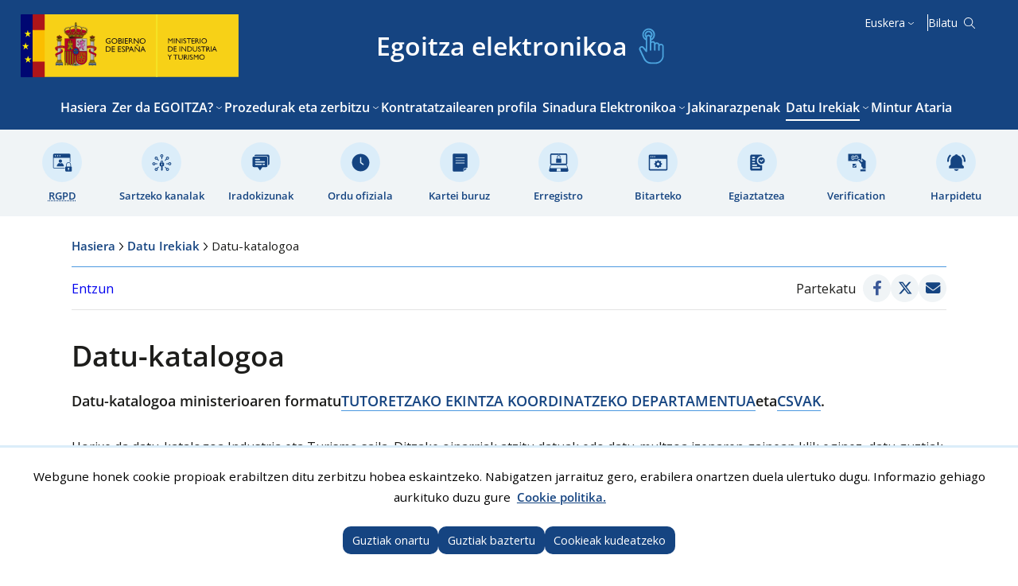

--- FILE ---
content_type: text/html; charset=utf-8
request_url: https://sede.serviciosmin.gob.es/eu-ES/datosabiertos/catalogo?kw=130
body_size: 25939
content:


<!doctype html>

<!--[if lt IE 7]>       <html class="no-js lt-ie9 lt-ie8 lt-ie7" lang="eu"> <![endif]--> <!--[if IE 7]>          <html class="no-js lt-ie9 lt-ie8" lang="eu"> <![endif]--> <!--[if IE 8]>          <html class="no-js lt-ie9" lang="eu"> <![endif]--> <!--[if IE 9]>          <html class="no-js ie9" lang="eu"> <![endif]--> <!--[if gt IE 9]><!-->  <html class="no-js" lang="eu"> <!--<![endif]-->

<head>
    <meta name='Faro' content='Faro_SedeElectrónica' ><meta name='ContiSyncro' content='21/01/2026 21:47:40' ><link title="home" href="/eu-es/Paginas/index.aspx" rel="home" /><link title="index" href="/eu-es/Paginas/mapaweb.aspx" rel="index" /><link title="author" href="/eu-es/Paginas/contacto.aspx" rel="author" /><link title="search" href="/eu-es/Paginas/resultados-busqueda.aspx" rel="search" /><link title="contents" href="/eu-es/#menu-principal" rel="contents" /><link title="shortcut icon" href="/_layouts/15/images/Ministerio/favicon.ico" rel="shortcut icon" /><meta name='description' content='' ><meta name='autor' content='Industria eta Turismo Ministerioa'><meta name='keywords' content='' ><meta http-equiv='Content-Type' content='text/html;charset=utf-8' />
	<!-- Google tag (gtag.js) -->
	<script async src="https://www.googletagmanager.com/gtag/js?id=G-P263SFP8PY"></script>
	<script>
		if (document.cookie.includes("displayCookieConsent=y")) {
            window.dataLayer = window.dataLayer || [];
            function gtag() { dataLayer.push(arguments); }
            gtag('js', new Date());
 
            gtag('config', 'G-P263SFP8PY');
            console.log("if");
        } else {
            //Elimina la cookie en caso de que exista y no se haya aceptado GA4
            if (document.cookie.includes("_ga_P263SFP8PY")) {
                document.cookie = "_ga_P263SFP8PY=; expires=Thu, 01 Jan 1970 00:00:00 UTC; path=/; domain=.serviciosmin.gob.es;";
            }
            console.log("else");
        }
        </script>
        
<!-- Google Tag Manager -->
<script>
if (document.cookie.includes("displayCookieConsent=y")) {
(function(w,d,s,l,i){w[l]=w[l]||[];w[l].push({'gtm.start':
new Date().getTime(),event:'gtm.js'});var f=d.getElementsByTagName(s)[0],
j=d.createElement(s),dl=l!='dataLayer'?'&l='+l:'';j.async=true;j.src=
'https://www.googletagmanager.com/gtm.js?id='+i+dl;f.parentNode.insertBefore(j,f);
})(window,document,'script','dataLayer','GTM-P6KXRWGW');}
</script>
<!-- End Google Tag Manager -->

    <!--  Meta específico para Móviles -->
    <meta name="viewport" content="width=device-width, initial-scale=1.0" />

    

    <title> Industria eta Turismo Ministerioa Egoitza Elektronikoaren - Datu-katalogoa </title>

    <!-- Favicon:Start -->
    <link rel="icon" href="/_layouts/15/images/Ministerio/favicon.ico" />
    <!-- Favicon:End -->

    <link rel="stylesheet" href="/Style%20Library/swiper-bundle.min.css" />
    <script src="/Style%20Library/js/swiper-bundle.min.js"></script>
    <link href='https://fonts.googleapis.com/css?family=Open+Sans:400,600,800' rel='stylesheet'><link href='https://fonts.googleapis.com/css?family=Lora:400,400i,700,700i' rel='stylesheet'><link href='/Style%20Library/estilo-sedeelectronica.css' type='text/css' rel='stylesheet' />
    <!-- JQuery -->
    <script src='https://ajax.googleapis.com/ajax/libs/jquery/1.12.0/jquery.min.js' type='text/javascript' ></script>

    
    


    
<!--    

<script>
    (function () {
        function getCookie(name) {
            var match = document.cookie.match(new RegExp('(^| )' + name + '=([^;]+)'));
            return match ? match[2] : null;
        }

        if (getCookie('cookie_analytics') === 'accepted') {
            console.log('Google Analytics script ejecutado');

            (function (i, s, o, g, r, a, m) {
                i['GoogleAnalyticsObject'] = r; i[r] = i[r] || function () {
                    (i[r].q = i[r].q || []).push(arguments)
                }, i[r].l = 1 * new Date(); a = s.createElement(o),
                    m = s.getElementsByTagName(o)[0]; a.async = 1; a.src = '//www.google-analytics.com/analytics.js'; m.parentNode.insertBefore(a, m)
            })(window, document, 'script', '//www.google-analytics.com/analytics.js', 'ga');

            ga('create', 'UA-5799562-12', 'auto');
            ga('send', 'pageview');
        } else {
            console.log('Google Analytics bloqueado por preferencia de cookies');
        }
    })();
</script>
-->   
    <script src="//cdn1.readspeaker.com/script/12264/webReader/webReader.js?pids=wr&dload=DocReader.AutoAdd" type="text/javascript" id="rs_req_Init"></script>

</head>

<body>
<!-- Google Tag Manager (noscript) -->
<noscript><iframe src="https://www.googletagmanager.com/ns.html?id=GTM-P6KXRWGW"
height="0" width="0" style="display:none;visibility:hidden"></iframe></noscript>
<!-- End Google Tag Manager (noscript) -->

    <!-- ===== SP Form  =========================================================================== -->
    <form method="post" action="./catalogo?kw=130" onsubmit="javascript:return WebForm_OnSubmit();" id="aspnetForm">
<div class="aspNetHidden">
<input type="hidden" name="_wpcmWpid" id="_wpcmWpid" value="" />
<input type="hidden" name="wpcmVal" id="wpcmVal" value="" />
<input type="hidden" name="MSOWebPartPage_PostbackSource" id="MSOWebPartPage_PostbackSource" value="" />
<input type="hidden" name="MSOTlPn_SelectedWpId" id="MSOTlPn_SelectedWpId" value="" />
<input type="hidden" name="MSOTlPn_View" id="MSOTlPn_View" value="0" />
<input type="hidden" name="MSOTlPn_ShowSettings" id="MSOTlPn_ShowSettings" value="False" />
<input type="hidden" name="MSOGallery_SelectedLibrary" id="MSOGallery_SelectedLibrary" value="" />
<input type="hidden" name="MSOGallery_FilterString" id="MSOGallery_FilterString" value="" />
<input type="hidden" name="MSOTlPn_Button" id="MSOTlPn_Button" value="none" />
<input type="hidden" name="__EVENTTARGET" id="__EVENTTARGET" value="" />
<input type="hidden" name="__EVENTARGUMENT" id="__EVENTARGUMENT" value="" />
<input type="hidden" name="__REQUESTDIGEST" id="__REQUESTDIGEST" value="noDigest" />
<input type="hidden" name="MSOSPWebPartManager_DisplayModeName" id="MSOSPWebPartManager_DisplayModeName" value="Browse" />
<input type="hidden" name="MSOSPWebPartManager_ExitingDesignMode" id="MSOSPWebPartManager_ExitingDesignMode" value="false" />
<input type="hidden" name="MSOWebPartPage_Shared" id="MSOWebPartPage_Shared" value="" />
<input type="hidden" name="MSOLayout_LayoutChanges" id="MSOLayout_LayoutChanges" value="" />
<input type="hidden" name="MSOLayout_InDesignMode" id="MSOLayout_InDesignMode" value="" />
<input type="hidden" name="MSOSPWebPartManager_OldDisplayModeName" id="MSOSPWebPartManager_OldDisplayModeName" value="Browse" />
<input type="hidden" name="MSOSPWebPartManager_StartWebPartEditingName" id="MSOSPWebPartManager_StartWebPartEditingName" value="false" />
<input type="hidden" name="MSOSPWebPartManager_EndWebPartEditing" id="MSOSPWebPartManager_EndWebPartEditing" value="false" />
<input type="hidden" name="__VIEWSTATE" id="__VIEWSTATE" value="/wEPDwUKMTg1OTY1NTUwNGRkOMkY7HaubSYkQ1LJEEnZ1o2uP9T2SHapLT6AjPNwVO0=" />
</div>

<script type="text/javascript">
//<![CDATA[
var theForm = document.forms['aspnetForm'];
if (!theForm) {
    theForm = document.aspnetForm;
}
function __doPostBack(eventTarget, eventArgument) {
    if (!theForm.onsubmit || (theForm.onsubmit() != false)) {
        theForm.__EVENTTARGET.value = eventTarget;
        theForm.__EVENTARGUMENT.value = eventArgument;
        theForm.submit();
    }
}
//]]>
</script>


<script src="/WebResource.axd?d=pBtIhR_ld6giDD-mn31FfKGx2SHVzdZ9qAx2NL6ASZIxvAjGcXdXXgMG4BAe_VPgDNXbaGbXL7U2F3Zn2vfqOzMjPx95cCeREDXm42ptQBs1&amp;t=638901608248157332" type="text/javascript"></script>


<script type="text/javascript">
//<![CDATA[
var MSOWebPartPageFormName = 'aspnetForm';
var g_presenceEnabled = true;
var g_wsaEnabled = false;

var g_correlationId = 'fc8eefa1-ff7d-4024-0953-d5e8d2af8a44';
var g_wsaQoSEnabled = false;
var g_wsaQoSDataPoints = [];
var g_wsaRUMEnabled = false;
var g_wsaLCID = 3082;
var g_wsaListTemplateId = 850;
var g_wsaSiteTemplateId = 'CMSPUBLISHING#0';
var _spPageContextInfo={"webServerRelativeUrl":"/eu-es/datosabiertos/catalogo-datos","webAbsoluteUrl":"http://sede.serviciosmin.gob.es/eu-es/datosabiertos/catalogo-datos","viewId":"","listId":"{85efbeca-a9c9-4bf8-bf59-123d07ef81f5}","listPermsMask":{"High":16,"Low":196673},"listUrl":"/eu-es/datosabiertos/catalogo-datos/Paginas","listTitle":"Páginas","listBaseTemplate":850,"viewOnlyExperienceEnabled":false,"blockDownloadsExperienceEnabled":false,"idleSessionSignOutEnabled":false,"cdnPrefix":"","siteAbsoluteUrl":"http://sede.serviciosmin.gob.es","siteId":"{3c1f9bae-ff5a-49b9-b376-3d0c39e1be4d}","showNGSCDialogForSyncOnTS":false,"supportPoundStorePath":true,"supportPercentStorePath":true,"siteSubscriptionId":null,"CustomMarkupInCalculatedFieldDisabled":true,"AllowCustomMarkupInCalculatedField":false,"isSPO":false,"farmLabel":null,"serverRequestPath":"/eu-es/datosabiertos/catalogo-datos/Paginas/catalogo.aspx","layoutsUrl":"_layouts/15","webId":"{17227dbc-1c3c-4e4a-9a6f-ac2fa0aa9956}","webTitle":"Datu-katalogoa","webTemplate":"39","webTemplateConfiguration":"CMSPUBLISHING#0","webDescription":"","tenantAppVersion":"2310310096","isAppWeb":false,"webLogoUrl":"_layouts/15/images/siteicon.png","webLanguage":3082,"currentLanguage":3082,"currentUICultureName":"es-ES","currentCultureName":"eu-ES","currentCultureLCID":1069,"env":null,"nid":0,"fid":0,"serverTime":"2026-01-22T17:31:33.7899651Z","siteClientTag":"214$$16.0.10417.20059","crossDomainPhotosEnabled":false,"openInClient":false,"Has2019Era":true,"webUIVersion":15,"webPermMasks":{"High":16,"Low":196673},"pageListId":"{85efbeca-a9c9-4bf8-bf59-123d07ef81f5}","pageItemId":6,"pagePermsMask":{"High":16,"Low":196673},"pagePersonalizationScope":1,"userEmail":"","userId":0,"userLoginName":null,"userDisplayName":null,"isAnonymousUser":true,"isAnonymousGuestUser":false,"isEmailAuthenticationGuestUser":false,"isExternalGuestUser":false,"systemUserKey":null,"alertsEnabled":true,"siteServerRelativeUrl":"/","allowSilverlightPrompt":"True","themeCacheToken":"/eu-es/datosabiertos/catalogo-datos::5:","themedCssFolderUrl":null,"themedImageFileNames":null,"modernThemingEnabled":true,"isSiteAdmin":false,"ExpFeatures":[480216468,1884350801,1158731092,62197791,538521105,335811073,4194306,34614301,268500996,-1946025984,28445328,-2147475455,134291456,65536,288,950272,1282,808326148,134217873,0,0,-1073217536,545285252,18350656,-467402752,6291457,-2147483644,1074794496,-1728053184,1845537108,622628,4102,0,0,0,0,0,0,0,0,0,0,0,0,0,0,0],"killSwitches":{},"InternalValidAuthorities":["webminedicion.mityc.age","www.mintur.gob.es","www.mintur.gob.es"],"CorrelationId":"fc8eefa1-ff7d-4024-0953-d5e8d2af8a44","hasManageWebPermissions":false,"isNoScriptEnabled":false,"groupId":null,"groupHasHomepage":true,"groupHasQuickLaunchConversationsLink":false,"departmentId":null,"hubSiteId":null,"hasPendingWebTemplateExtension":false,"isHubSite":false,"isWebWelcomePage":true,"siteClassification":"","hideSyncButtonOnODB":false,"showNGSCDialogForSyncOnODB":false,"sitePagesEnabled":false,"sitePagesFeatureVersion":0,"DesignPackageId":"00000000-0000-0000-0000-000000000000","groupType":null,"groupColor":"#188387","siteColor":"#188387","headerEmphasis":0,"navigationInfo":null,"guestsEnabled":false,"MenuData":{"SignInUrl":"/eu-es/datosabiertos/catalogo-datos/_layouts/15/Authenticate.aspx?Source=%2Feu%2DES%2Fdatosabiertos%2Fcatalogo%3Fkw%3D130"},"RecycleBinItemCount":-1,"PublishingFeatureOn":true,"PreviewFeaturesEnabled":false,"disableAppViews":false,"disableFlows":false,"serverRedirectedUrl":null,"formDigestValue":"0xBB1F660273AA3305E564D9340498419B7F264A2824C39CE10318CBDFD3CFCCEBA00B7F4C065FC5D6E9F1FA1821B20C065A0FE296617E575B7723581B1C17D0BA,22 Jan 2026 17:31:33 -0000","maximumFileSize":10240,"formDigestTimeoutSeconds":1800,"canUserCreateMicrosoftForm":false,"canUserCreateVisioDrawing":true,"readOnlyState":null,"isTenantDevSite":false,"preferUserTimeZone":false,"userTimeZoneData":null,"userTime24":false,"userFirstDayOfWeek":null,"webTimeZoneData":null,"webTime24":false,"webFirstDayOfWeek":null,"isSelfServiceSiteCreationEnabled":null,"alternateWebAppHost":"","aadTenantId":"","aadUserId":"","aadInstanceUrl":"","msGraphEndpointUrl":"https://","allowInfectedDownload":true};_spPageContextInfo.updateFormDigestPageLoaded=new Date();_spPageContextInfo.clientServerTimeDelta=new Date(_spPageContextInfo.serverTime)-new Date();if(typeof(define)=='function'){define('SPPageContextInfo',[],function(){return _spPageContextInfo;});}//]]>
</script>
<script type="text/javascript" src="/_layouts/15/3082/initstrings.js?rev=UfGKWx68Yr6Dm9uaspNANQ%3D%3DTAG0"></script><script type="text/javascript" src="/_layouts/15/init.js?rev=yqg8eItAKpo%2FMJ5vm41DGw%3D%3DTAG0"></script>
<script type="text/javascript">
//<![CDATA[
var L_Menu_BaseUrl="/eu-es/datosabiertos/catalogo-datos";
var L_Menu_LCID="3082";
var L_Menu_SiteTheme="null";
$(document).ready(function () {Ministerio.buscador.init('Bilatu gunen','toggle');});//]]>
</script>

<script src="/WebResource.axd?d=[base64]&amp;t=638980274593019443" type="text/javascript"></script>
<script src="/WebResource.axd?d=[base64]&amp;t=638980274593019443" type="text/javascript"></script>
<script src="/ScriptResource.axd?d=BM0B98ubgNr9Lcyj82kGurbAWuDvPYcWVGVGbQ-id6sXhTmPU8RKyhhKzDCVbm1KuH8kwQdzTfVSZGCzLLcMen4_QPp8cWIFq-N9mlzpcb6GbL7cZz5dAhFV9Oik-Z3zbIsQBHnoCLBg-hph5YIZG_SoeEa6RmGzvtMGTzedV-PDR-3xSZrUBuRBnqkhZ6Kp0&amp;t=5c0e0825" type="text/javascript"></script>
<script src="/ScriptResource.axd?d=Yqz-HyQOzS7I1hCKzresqjQIavN-5nHvmgoMVJfNTEP5UcdCxEkbhKm51mQeAdZbi9Q4Duwyw2tqf6txtz4e99rRQDe2gts7v6oH5PMnukxylBIzsIAJNOfE-4j4TcaVmavFJQYV2JFwd90_pv1QKmHAHrDD3V6f_YDpG-viD5STscS2qAYcpnE2VMolo3Fb0&amp;t=5c0e0825" type="text/javascript"></script><script type="text/javascript" src="/_layouts/15/3082/strings.js?rev=RaPidH7gJwMUOT64Pucv3Q%3D%3DTAG0"></script><script type="text/javascript" src="/_layouts/15/ie55up.js?rev=ajbMHDSZTEMic%2B3j6rqxXA%3D%3DTAG0"></script>
<script type="text/javascript">
//<![CDATA[
function WebForm_OnSubmit() {
UpdateFormDigest('\u002feu-es\u002fdatosabiertos\u002fcatalogo-datos', 1440000);if (typeof(_spFormOnSubmitWrapper) != 'undefined') {return _spFormOnSubmitWrapper();} else {return true;};
return true;
}
//]]>
</script>

<div class="aspNetHidden">

	<input type="hidden" name="__VIEWSTATEGENERATOR" id="__VIEWSTATEGENERATOR" value="77D296E8" />
</div>

        <!-- ===== STARTER: ScriptManager ===================================================== -->
        <script type="text/javascript">
//<![CDATA[
Sys.WebForms.PageRequestManager._initialize('ctl00$ScriptManager', 'aspnetForm', [], [], [], 90, 'ctl00');
//]]>
</script>


    
<script type="text/javascript">RegisterSod("require.js", "\u002f_layouts\u002f15\u002frequire.js?rev=bv3fWJhk0uFGpVwBxnZKNQ\u00253D\u00253DTAG0");</script>
<script type="text/javascript">
//<![CDATA[
var _spFormDigestRefreshInterval = 1440000;var _fV4UI = true;//]]>
</script>
<script type="text/javascript">RegisterSod("browserScript", "\u002f_layouts\u002f15\u002fie55up.js?rev=ajbMHDSZTEMic\u00252B3j6rqxXA\u00253D\u00253DTAG0");RegisterSodDep("browserScript", "strings.js");</script>
<script type="text/javascript">
//<![CDATA[
var __wpmExportWarning='Este elemento Web se ha personalizado. En consecuencia, una o más propiedades del elemento Web podrían contener información confidencial. Asegúrese de que las propiedades contienen información segura para que otros la lean. Después de expandir este elemento Web, vea las propiedades en el archivo de descripción del elemento Web (.WebPart) utilizando un editor de texto como Microsoft Notepad.';var __wpmCloseProviderWarning='Está a punto de cerrar este elemento Web. Actualmente está proporcionando datos a otros elementos Web y estas conexiones se eliminará si se cierra este elemento Web. Para cerrar el elemento Web, haga clic en Aceptar. Para conservarlo, haga clic en Cancelar.';var __wpmDeleteWarning='Está a punto de eliminar de manera definitiva este elemento Web. ¿Confirma que desea hacerlo? Para eliminar este elemento Web, haga clic en Aceptar. Para conservarlo, haga clic en Cancelar.';$(document).ready(function () {$('.menu-idiomas-institucional > button').text('Euskera')});WPSC.Init(document);
var varPartWPQ1 = WPSC.WebPartPage.Parts.Register('WPQ1','2f45f7a4-91a9-465c-b210-ae54e38d80ba',document.getElementById('WebPartWPQ1'));
var varPartWPQ2 = WPSC.WebPartPage.Parts.Register('WPQ2','86e28b35-de23-4515-b387-2dcb9264aac0',document.getElementById('WebPartWPQ2'));
WPSC.WebPartPage.WebURL = 'http:\u002f\u002fsede.serviciosmin.gob.es\u002feu-es\u002fdatosabiertos\u002fcatalogo-datos';
WPSC.WebPartPage.WebServerRelativeURL = '\u002feu-es\u002fdatosabiertos\u002fcatalogo-datos';

//]]>
</script>
</form>

    <!-- ===== STARTER: Web Part Manager  ============================================================================================= -->
    <script nonce="1dfacdff-02c9-4044-83b8-c79c3e640717" src="/_layouts/15/next/spclient/es-es/sp-classic-page-assembly.js?uniqueId=fwYbs">

</script><script nonce="1dfacdff-02c9-4044-83b8-c79c3e640717">
	//<!--
	

(function(global){
  var correlationId="fc8eefa1-ff7d-4024-0953-d5e8d2af8a44",
    handleFailure=function(errorInformation){    console.error(errorInformation.message);},
    spClientSidePageContext={ 

"clientSideApplicationId" : "eb4b666b-5c29-4dad-9a99-23613f21a2b7",

"contextWebInfo" : {"_ObjectType_":"SP.ContextWebInformation","FormDigestTimeoutSeconds":1800,"FormDigestValue":"0xBB1F660273AA3305E564D9340498419B7F264A2824C39CE10318CBDFD3CFCCEBA00B7F4C065FC5D6E9F1FA1821B20C065A0FE296617E575B7723581B1C17D0BA,22 Jan 2026 17:31:33 -0000","LibraryVersion":"16.0.10417.20059","SiteFullUrl":"http:\u002f\u002fsede.serviciosmin.gob.es","SupportedSchemaVersions":["14.0.0.0","15.0.0.0"],"WebFullUrl":"http:\u002f\u002fsede.serviciosmin.gob.es\u002feu-es\u002fdatosabiertos\u002fcatalogo-datos"},

"customActions" : [],

"spPageContextInfo" : {"webServerRelativeUrl":"/eu-es/datosabiertos/catalogo-datos","webAbsoluteUrl":"http://sede.serviciosmin.gob.es/eu-es/datosabiertos/catalogo-datos","viewId":"","listId":"{85efbeca-a9c9-4bf8-bf59-123d07ef81f5}","listPermsMask":{"High":16,"Low":196673},"listUrl":"/eu-es/datosabiertos/catalogo-datos/Paginas","listTitle":"Páginas","listBaseTemplate":850,"viewOnlyExperienceEnabled":false,"blockDownloadsExperienceEnabled":false,"idleSessionSignOutEnabled":false,"cdnPrefix":"","siteAbsoluteUrl":"http://sede.serviciosmin.gob.es","siteId":"{3c1f9bae-ff5a-49b9-b376-3d0c39e1be4d}","showNGSCDialogForSyncOnTS":false,"supportPoundStorePath":true,"supportPercentStorePath":true,"siteSubscriptionId":null,"CustomMarkupInCalculatedFieldDisabled":true,"AllowCustomMarkupInCalculatedField":false,"isSPO":false,"farmLabel":null,"serverRequestPath":"/eu-es/datosabiertos/catalogo-datos/Paginas/catalogo.aspx","layoutsUrl":"_layouts/15","webId":"{17227dbc-1c3c-4e4a-9a6f-ac2fa0aa9956}","webTitle":"Datu-katalogoa","webTemplate":"39","webTemplateConfiguration":"CMSPUBLISHING#0","webDescription":"","tenantAppVersion":"2310310096","isAppWeb":false,"webLogoUrl":"_layouts/15/images/siteicon.png","webLanguage":3082,"currentLanguage":3082,"currentUICultureName":"es-ES","currentCultureName":"eu-ES","currentCultureLCID":1069,"env":null,"nid":0,"fid":0,"serverTime":"2026-01-22T17:31:33.9149442Z","siteClientTag":"214$$16.0.10417.20059","crossDomainPhotosEnabled":false,"openInClient":false,"Has2019Era":true,"webUIVersion":15,"webPermMasks":{"High":16,"Low":196673},"pageListId":"{85efbeca-a9c9-4bf8-bf59-123d07ef81f5}","pageItemId":6,"pagePermsMask":{"High":16,"Low":196673},"pagePersonalizationScope":1,"userEmail":"","userId":0,"userLoginName":null,"userDisplayName":null,"isAnonymousUser":true,"isAnonymousGuestUser":false,"isEmailAuthenticationGuestUser":false,"isExternalGuestUser":false,"systemUserKey":null,"alertsEnabled":true,"siteServerRelativeUrl":"/","allowSilverlightPrompt":"True","themeCacheToken":"/eu-es/datosabiertos/catalogo-datos::5:","themedCssFolderUrl":null,"themedImageFileNames":null,"modernThemingEnabled":true,"isSiteAdmin":false,"ExpFeatures":[480216468,1884350801,1158731092,62197791,538521105,335811073,4194306,34614301,268500996,-1946025984,28445328,-2147475455,134291456,65536,288,950272,1282,808326148,134217873,0,0,-1073217536,545285252,18350656,-467402752,6291457,-2147483644,1074794496,-1728053184,1845537108,622628,4102,0,0,0,0,0,0,0,0,0,0,0,0,0,0,0],"killSwitches":{},"InternalValidAuthorities":["webminedicion.mityc.age","www.mintur.gob.es","www.mintur.gob.es"],"CorrelationId":"fc8eefa1-ff7d-4024-0953-d5e8d2af8a44","hasManageWebPermissions":false,"isNoScriptEnabled":false,"groupId":null,"groupHasHomepage":true,"groupHasQuickLaunchConversationsLink":false,"departmentId":null,"hubSiteId":null,"hasPendingWebTemplateExtension":false,"isHubSite":false,"isWebWelcomePage":true,"siteClassification":"","hideSyncButtonOnODB":false,"showNGSCDialogForSyncOnODB":false,"sitePagesEnabled":false,"sitePagesFeatureVersion":0,"DesignPackageId":"00000000-0000-0000-0000-000000000000","groupType":null,"groupColor":"#188387","siteColor":"#188387","headerEmphasis":0,"navigationInfo":null,"guestsEnabled":false,"MenuData":{"SignInUrl":"/eu-es/datosabiertos/catalogo-datos/_layouts/15/Authenticate.aspx?Source=%2Feu%2DES%2Fdatosabiertos%2Fcatalogo%3Fkw%3D130"},"RecycleBinItemCount":-1,"PublishingFeatureOn":true,"PreviewFeaturesEnabled":false,"disableAppViews":false,"disableFlows":false,"serverRedirectedUrl":null,"formDigestValue":"0xBB1F660273AA3305E564D9340498419B7F264A2824C39CE10318CBDFD3CFCCEBA00B7F4C065FC5D6E9F1FA1821B20C065A0FE296617E575B7723581B1C17D0BA,22 Jan 2026 17:31:33 -0000","maximumFileSize":10240,"formDigestTimeoutSeconds":1800,"canUserCreateMicrosoftForm":false,"canUserCreateVisioDrawing":true,"readOnlyState":null,"isTenantDevSite":false,"preferUserTimeZone":false,"userTimeZoneData":null,"userTime24":false,"userFirstDayOfWeek":null,"webTimeZoneData":null,"webTime24":false,"webFirstDayOfWeek":null,"isSelfServiceSiteCreationEnabled":null,"alternateWebAppHost":"","aadTenantId":"","aadUserId":"","aadInstanceUrl":"","msGraphEndpointUrl":"https://","allowInfectedDownload":true},

"manifests" : [{"preloadOptions":{},"title":{"default":"classic-page-webpart-application"},"description":{"default":"Classic page webpart application"},"assemblyId":"addf4597-640f-4316-858c-2359e0c4ec21","version":"0.1.5","alias":"ClassicPageWebPartApplication","preloadComponents":["02a01e42-69ab-403d-8a16-acd128661f8e","0d910c1c-13b9-4e1c-9aa4-b008c5e42d7d","aa0a46ec-1505-43cd-a44a-93f3a5aa460a","974a7777-0990-4136-8fa6-95d80114c2e0","c83d5509-ccd5-4c67-919f-2440f237927a","a81a5cf6-c9ad-4a0a-85aa-68c03d2d22a2","8494e7d7-6b99-47b2-a741-59873e42f16f","1c4541f7-5c31-41aa-9fa8-fbc9dc14c0a8","1c6c9123-7aac-41f3-a376-3caea41ed83f","f97266fb-ccb7-430e-9384-4124d05295d3","467dc675-7cc5-4709-8aac-78e3b71bd2f6","7263c7d0-1d6a-45ec-8d85-d4d1d234171b","73e1dc6c-8441-42cc-ad47-4bd3659f8a3a","8217e442-8ed3-41fd-957d-b112e841286a","cc2cc925-b5be-41bb-880a-f0f8030c6aff","4df9bb86-ab0a-4aab-ab5f-48bf167048fb","3fbad3f4-a628-41b0-8694-2054c09edccd","05ed6956-59ad-4aa6-9e4e-b832c96ae87b"],"isInternal":true,"loaderConfig":{"internalModuleBaseUrls":["/_layouts/15/next/spclient/"],"entryModuleId":"sp-classic-page-application","scriptResources":{"sp-classic-page-application":{"type":"localizedPath","defaultPath":{"default":"es-es/sp-classic-page-application.js?uniqueId=fwYbs"}},"@microsoft/sp-core-library":{"type":"component","id":"7263c7d0-1d6a-45ec-8d85-d4d1d234171b","version":"1.5.0"},"@microsoft/sp-webpart-base":{"type":"component","id":"974a7777-0990-4136-8fa6-95d80114c2e0","version":"1.5.0"},"@microsoft/sp-loader":{"type":"component","id":"1c6c9123-7aac-41f3-a376-3caea41ed83f","version":"1.5.0"},"@ms/sp-telemetry":{"type":"component","id":"8217e442-8ed3-41fd-957d-b112e841286a","version":"0.2.2"},"@microsoft/sp-application-base":{"type":"component","id":"4df9bb86-ab0a-4aab-ab5f-48bf167048fb","version":"1.5.0"}}},"manifestVersion":2,"id":"eb4b666b-5c29-4dad-9a99-23613f21a2b7","componentType":"Application"}, {"preconfiguredEntries":[{"title":{"default":"BuscadorDatosAbiertos"},"description":{"default":"BuscadorDatosAbiertos description"},"officeFabricIconFontName":"Page","groupId":"5c03119e-3074-46fd-976b-c60198311f70","group":{"default":"Buscadores Sede Spfx"},"properties":{"description":"BuscadorDatosAbiertos"}}],"version":"0.0.1","alias":"BuscadorDatosAbiertosWebPart","loaderConfig":{"internalModuleBaseUrls":["/Style%20Library/CDN/BuscadoresSede/"],"entryModuleId":"buscador-datos-abiertos-web-part","scriptResources":{"buscador-datos-abiertos-web-part":{"type":"path","path":"buscador-datos-abiertos-web-part_d07d7018587aeb837d8e85ada94d06e2.js"},"BuscadorDatosAbiertosWebPartStrings":{"type":"localizedPath","defaultPath":"ministerio.sp.webparts.sede-buscadordatosabiertoswebpartstrings_es-es_e1a5b0ea5bf2d79edeb6404e5cdef5bd.js","paths":{}},"react":{"type":"component","id":"0d910c1c-13b9-4e1c-9aa4-b008c5e42d7d","version":"15.6.2"},"@microsoft/sp-http":{"type":"component","id":"c07208f0-ea3b-4c1a-9965-ac1b825211a6","version":"1.4.1"},"react-dom":{"type":"component","id":"aa0a46ec-1505-43cd-a44a-93f3a5aa460a","version":"15.6.2"},"@microsoft/sp-core-library":{"type":"component","id":"7263c7d0-1d6a-45ec-8d85-d4d1d234171b","version":"1.4.1"},"@microsoft/sp-webpart-base":{"type":"component","id":"974a7777-0990-4136-8fa6-95d80114c2e0","version":"1.4.1"},"@microsoft/sp-loader":{"type":"component","id":"1c6c9123-7aac-41f3-a376-3caea41ed83f","version":"1.4.1"}}},"manifestVersion":2,"id":"90092dfb-9763-4c2a-a076-8267a623ea4c","componentType":"WebPart"}, {"version":"1.5.0","alias":"SPCoreLibrary","isInternal":true,"loaderConfig":{"internalModuleBaseUrls":["/_layouts/15/next/spclient/"],"entryModuleId":"sp-core-library","scriptResources":{"sp-core-library":{"type":"localizedPath","defaultPath":{"default":"es-es/sp-core-library.js?uniqueId=fwYbs"}},"@microsoft/sp-lodash-subset":{"type":"component","id":"73e1dc6c-8441-42cc-ad47-4bd3659f8a3a","version":"1.5.0"}}},"manifestVersion":2,"id":"7263c7d0-1d6a-45ec-8d85-d4d1d234171b","componentType":"Library"}, {"version":"1.5.0","alias":"SPWebPartBase","isInternal":true,"loaderConfig":{"internalModuleBaseUrls":["/_layouts/15/next/spclient/"],"entryModuleId":"sp-webpart-base","scriptResources":{"sp-webpart-base":{"type":"localizedPath","defaultPath":{"default":"es-es/sp-webpart-base.js?uniqueId=fwYbs"}},"@microsoft/sp-core-library":{"type":"component","id":"7263c7d0-1d6a-45ec-8d85-d4d1d234171b","version":"1.5.0"},"@microsoft/decorators":{"type":"component","id":"f97266fb-ccb7-430e-9384-4124d05295d3","version":"1.5.0"},"react":{"type":"component","id":"0d910c1c-13b9-4e1c-9aa4-b008c5e42d7d","version":"15.6.2"},"@ms/sp-telemetry":{"type":"component","id":"8217e442-8ed3-41fd-957d-b112e841286a","version":"0.2.2"},"@microsoft/sp-lodash-subset":{"type":"component","id":"73e1dc6c-8441-42cc-ad47-4bd3659f8a3a","version":"1.5.0"},"@microsoft/office-ui-fabric-react-bundle":{"type":"component","id":"02a01e42-69ab-403d-8a16-acd128661f8e","version":"1.5.0"},"react-dom":{"type":"component","id":"aa0a46ec-1505-43cd-a44a-93f3a5aa460a","version":"15.6.2"},"@microsoft/load-themed-styles":{"type":"component","id":"229b8d08-79f3-438b-8c21-4613fc877abd","version":"0.1.2"},"@microsoft/sp-component-base":{"type":"component","id":"467dc675-7cc5-4709-8aac-78e3b71bd2f6","version":"1.5.0"},"@microsoft/sp-http":{"type":"component","id":"c07208f0-ea3b-4c1a-9965-ac1b825211a6","version":"1.5.0"},"@ms/sp-load-themed-styles":{"type":"component","id":"229b8d08-79f3-438b-8c21-4613fc877abd","version":"0.1.2"},"@microsoft/sp-loader":{"type":"component","id":"1c6c9123-7aac-41f3-a376-3caea41ed83f","version":"1.5.0"},"@microsoft/sp-page-context":{"type":"component","id":"1c4541f7-5c31-41aa-9fa8-fbc9dc14c0a8","version":"1.5.0"}}},"manifestVersion":2,"id":"974a7777-0990-4136-8fa6-95d80114c2e0","componentType":"Library"}, {"version":"1.5.0","alias":"SPLoader","isInternal":true,"loaderConfig":{"internalModuleBaseUrls":["/_layouts/15/next/spclient/"],"entryModuleId":"sp-loader","scriptResources":{"sp-loader":{"type":"localizedPath","defaultPath":{"default":"es-es/sp-loader.js?uniqueId=fwYbs"}},"@microsoft/sp-core-library":{"type":"component","id":"7263c7d0-1d6a-45ec-8d85-d4d1d234171b","version":"1.5.0"},"@ms/sp-telemetry":{"type":"component","id":"8217e442-8ed3-41fd-957d-b112e841286a","version":"0.2.2"},"@microsoft/sp-page-context":{"type":"component","id":"1c4541f7-5c31-41aa-9fa8-fbc9dc14c0a8","version":"1.5.0"},"@microsoft/sp-http":{"type":"component","id":"c07208f0-ea3b-4c1a-9965-ac1b825211a6","version":"1.5.0"},"@microsoft/sp-lodash-subset":{"type":"component","id":"73e1dc6c-8441-42cc-ad47-4bd3659f8a3a","version":"1.5.0"},"@microsoft/sp-dynamic-data":{"type":"component","id":"e40f8203-b39d-425a-a957-714852e33b79","version":"1.5.0"},"@microsoft/load-themed-styles":{"type":"component","id":"229b8d08-79f3-438b-8c21-4613fc877abd","version":"0.1.2"}}},"manifestVersion":2,"id":"1c6c9123-7aac-41f3-a376-3caea41ed83f","componentType":"Library"}, {"version":"0.2.2","alias":"SPTelemetry","isInternal":true,"loaderConfig":{"internalModuleBaseUrls":["/_layouts/15/next/spclient/"],"entryModuleId":"sp-telemetry","scriptResources":{"sp-telemetry":{"type":"path","path":"sp-telemetry.js"},"@microsoft/sp-core-library":{"type":"component","id":"7263c7d0-1d6a-45ec-8d85-d4d1d234171b","version":"1.5.0"},"@ms/odsp-utilities-bundle":{"type":"component","id":"cc2cc925-b5be-41bb-880a-f0f8030c6aff","version":"1.1.0"},"@microsoft/sp-lodash-subset":{"type":"component","id":"73e1dc6c-8441-42cc-ad47-4bd3659f8a3a","version":"1.5.0"}}},"manifestVersion":2,"id":"8217e442-8ed3-41fd-957d-b112e841286a","componentType":"Library"}, {"version":"1.5.0","alias":"SPApplicationBase","preloadComponents":["c0c518b8-701b-4f6f-956d-5782772bb731"],"isInternal":true,"loaderConfig":{"internalModuleBaseUrls":["/_layouts/15/next/spclient/"],"entryModuleId":"sp-application-base","scriptResources":{"sp-application-base":{"type":"localizedPath","defaultPath":{"default":"es-es/sp-application-base.js?uniqueId=fwYbs"}},"@microsoft/sp-core-library":{"type":"component","id":"7263c7d0-1d6a-45ec-8d85-d4d1d234171b","version":"1.5.0"},"@ms/sp-telemetry":{"type":"component","id":"8217e442-8ed3-41fd-957d-b112e841286a","version":"0.2.2"},"@microsoft/sp-http":{"type":"component","id":"c07208f0-ea3b-4c1a-9965-ac1b825211a6","version":"1.5.0"},"@microsoft/sp-loader":{"type":"component","id":"1c6c9123-7aac-41f3-a376-3caea41ed83f","version":"1.5.0"},"@ms/odsp-utilities-bundle":{"type":"component","id":"cc2cc925-b5be-41bb-880a-f0f8030c6aff","version":"1.1.0"},"@microsoft/sp-extension-base":{"type":"component","id":"0773bd53-a69e-4293-87e6-ba80ea4d614b","version":"1.5.0"},"@microsoft/decorators":{"type":"component","id":"f97266fb-ccb7-430e-9384-4124d05295d3","version":"1.5.0"},"@microsoft/sp-page-context":{"type":"component","id":"1c4541f7-5c31-41aa-9fa8-fbc9dc14c0a8","version":"1.5.0"},"@microsoft/sp-component-base":{"type":"component","id":"467dc675-7cc5-4709-8aac-78e3b71bd2f6","version":"1.5.0"},"@microsoft/sp-lodash-subset":{"type":"component","id":"73e1dc6c-8441-42cc-ad47-4bd3659f8a3a","version":"1.5.0"},"@microsoft/load-themed-styles":{"type":"component","id":"229b8d08-79f3-438b-8c21-4613fc877abd","version":"0.1.2"},"@ms/sp-load-themed-styles":{"type":"component","id":"229b8d08-79f3-438b-8c21-4613fc877abd","version":"0.1.2"}}},"manifestVersion":2,"id":"4df9bb86-ab0a-4aab-ab5f-48bf167048fb","componentType":"Library"}, {"version":"1.5.0","alias":"OfficeUIFabricReact","isInternal":true,"loaderConfig":{"internalModuleBaseUrls":["/_layouts/15/next/spclient/"],"entryModuleId":"office-ui-fabric-react-bundle","scriptResources":{"office-ui-fabric-react-bundle":{"type":"path","path":"office-ui-fabric-react-bundle.js"},"react":{"type":"component","id":"0d910c1c-13b9-4e1c-9aa4-b008c5e42d7d","version":"15.6.2"},"@microsoft/load-themed-styles":{"type":"component","id":"229b8d08-79f3-438b-8c21-4613fc877abd","version":"0.1.2"},"react-dom":{"type":"component","id":"aa0a46ec-1505-43cd-a44a-93f3a5aa460a","version":"15.6.2"}}},"manifestVersion":2,"id":"02a01e42-69ab-403d-8a16-acd128661f8e","componentType":"Library"}, {"version":"0.0.2","alias":"I18nUtilities","isInternal":true,"loaderConfig":{"internalModuleBaseUrls":["/_layouts/15/next/spclient/"],"entryModuleId":"i18n-utilities-bundle","scriptResources":{"i18n-utilities-bundle":{"type":"localizedPath","defaultPath":{"default":"es-es/i18n-utilities-bundle.js?uniqueId=fwYbs"}}}},"manifestVersion":2,"id":"c83d5509-ccd5-4c67-919f-2440f237927a","componentType":"Library"}, {"version":"1.1.1","alias":"SPFilepicker","isInternal":true,"loaderConfig":{"internalModuleBaseUrls":["/_layouts/15/next/spclient/"],"entryModuleId":"sp-filepicker","scriptResources":{"sp-filepicker":{"type":"localizedPath","defaultPath":{"default":"es-es/sp-filepicker.js?uniqueId=fwYbs"}},"@ms/sp-component-utilities":{"type":"component","id":"8494e7d7-6b99-47b2-a741-59873e42f16f","version":"0.2.1"},"@ms/sp-telemetry":{"type":"component","id":"8217e442-8ed3-41fd-957d-b112e841286a","version":"0.2.2"},"react":{"type":"component","id":"0d910c1c-13b9-4e1c-9aa4-b008c5e42d7d","version":"15.6.2"},"@microsoft/office-ui-fabric-react-bundle":{"type":"component","id":"02a01e42-69ab-403d-8a16-acd128661f8e","version":"1.5.0"},"@ms/odsp-utilities-bundle":{"type":"component","id":"cc2cc925-b5be-41bb-880a-f0f8030c6aff","version":"1.1.0"},"@microsoft/sp-core-library":{"type":"component","id":"7263c7d0-1d6a-45ec-8d85-d4d1d234171b","version":"1.5.0"},"@microsoft/sp-page-context":{"type":"component","id":"1c4541f7-5c31-41aa-9fa8-fbc9dc14c0a8","version":"1.5.0"},"@ms/sp-webpart-shared":{"type":"component","id":"914330ee-2df2-4f6e-a858-30c23a812408","version":"0.1.0"},"react-dom":{"type":"component","id":"aa0a46ec-1505-43cd-a44a-93f3a5aa460a","version":"15.6.2"},"@microsoft/sp-http":{"type":"component","id":"c07208f0-ea3b-4c1a-9965-ac1b825211a6","version":"1.5.0"},"@microsoft/sp-lodash-subset":{"type":"component","id":"73e1dc6c-8441-42cc-ad47-4bd3659f8a3a","version":"1.5.0"},"@ms/sp-dataproviders":{"type":"component","id":"1cea229f-b208-4202-8014-22503d92a019","version":"0.1.0"},"@microsoft/load-themed-styles":{"type":"component","id":"229b8d08-79f3-438b-8c21-4613fc877abd","version":"0.1.2"}}},"manifestVersion":2,"id":"a81a5cf6-c9ad-4a0a-85aa-68c03d2d22a2","componentType":"Library"}, {"version":"0.2.1","alias":"SPComponentUtilities","isInternal":true,"loaderConfig":{"internalModuleBaseUrls":["/_layouts/15/next/spclient/"],"entryModuleId":"sp-component-utilities","scriptResources":{"sp-component-utilities":{"type":"localizedPath","defaultPath":{"default":"es-es/sp-component-utilities.js?uniqueId=fwYbs"}},"@ms/odsp-utilities-bundle":{"type":"component","id":"cc2cc925-b5be-41bb-880a-f0f8030c6aff","version":"1.1.0"},"@microsoft/sp-core-library":{"type":"component","id":"7263c7d0-1d6a-45ec-8d85-d4d1d234171b","version":"1.5.0"},"@ms/sp-telemetry":{"type":"component","id":"8217e442-8ed3-41fd-957d-b112e841286a","version":"0.2.2"},"react":{"type":"component","id":"0d910c1c-13b9-4e1c-9aa4-b008c5e42d7d","version":"15.6.2"},"@microsoft/load-themed-styles":{"type":"component","id":"229b8d08-79f3-438b-8c21-4613fc877abd","version":"0.1.2"},"@microsoft/office-ui-fabric-react-bundle":{"type":"component","id":"02a01e42-69ab-403d-8a16-acd128661f8e","version":"1.5.0"},"react-dom":{"type":"component","id":"aa0a46ec-1505-43cd-a44a-93f3a5aa460a","version":"15.6.2"},"@microsoft/sp-lodash-subset":{"type":"component","id":"73e1dc6c-8441-42cc-ad47-4bd3659f8a3a","version":"1.5.0"},"@microsoft/sp-http":{"type":"component","id":"c07208f0-ea3b-4c1a-9965-ac1b825211a6","version":"1.5.0"},"@microsoft/sp-page-context":{"type":"component","id":"1c4541f7-5c31-41aa-9fa8-fbc9dc14c0a8","version":"1.5.0"},"@ms/i18n-utilities":{"type":"component","id":"c83d5509-ccd5-4c67-919f-2440f237927a","version":"0.0.2"}}},"manifestVersion":2,"id":"8494e7d7-6b99-47b2-a741-59873e42f16f","componentType":"Library"}, {"version":"1.5.0","alias":"SPPageContext","isInternal":true,"loaderConfig":{"internalModuleBaseUrls":["/_layouts/15/next/spclient/"],"entryModuleId":"sp-page-context","scriptResources":{"sp-page-context":{"type":"path","path":"sp-page-context.js"},"@microsoft/sp-core-library":{"type":"component","id":"7263c7d0-1d6a-45ec-8d85-d4d1d234171b","version":"1.5.0"},"@ms/sp-telemetry":{"type":"component","id":"8217e442-8ed3-41fd-957d-b112e841286a","version":"0.2.2"},"@microsoft/sp-dynamic-data":{"type":"component","id":"e40f8203-b39d-425a-a957-714852e33b79","version":"1.5.0"}}},"manifestVersion":2,"id":"1c4541f7-5c31-41aa-9fa8-fbc9dc14c0a8","componentType":"Library"}, {"version":"1.5.0","alias":"Decorators","isInternal":true,"loaderConfig":{"internalModuleBaseUrls":["/_layouts/15/next/spclient/"],"entryModuleId":"decorators","scriptResources":{"decorators":{"type":"path","path":"decorators.js"}}},"manifestVersion":2,"id":"f97266fb-ccb7-430e-9384-4124d05295d3","componentType":"Library"}, {"version":"1.5.0","alias":"SPComponentBase","isInternal":true,"loaderConfig":{"internalModuleBaseUrls":["/_layouts/15/next/spclient/"],"entryModuleId":"sp-component-base","scriptResources":{"sp-component-base":{"type":"path","path":"sp-component-base.js"},"@microsoft/sp-core-library":{"type":"component","id":"7263c7d0-1d6a-45ec-8d85-d4d1d234171b","version":"1.5.0"},"@ms/sp-telemetry":{"type":"component","id":"8217e442-8ed3-41fd-957d-b112e841286a","version":"0.2.2"},"@microsoft/sp-dynamic-data":{"type":"component","id":"e40f8203-b39d-425a-a957-714852e33b79","version":"1.5.0"},"@microsoft/decorators":{"type":"component","id":"f97266fb-ccb7-430e-9384-4124d05295d3","version":"1.5.0"},"@microsoft/sp-page-context":{"type":"component","id":"1c4541f7-5c31-41aa-9fa8-fbc9dc14c0a8","version":"1.5.0"},"@microsoft/sp-lodash-subset":{"type":"component","id":"73e1dc6c-8441-42cc-ad47-4bd3659f8a3a","version":"1.5.0"},"@microsoft/load-themed-styles":{"type":"component","id":"229b8d08-79f3-438b-8c21-4613fc877abd","version":"0.1.2"}}},"manifestVersion":2,"id":"467dc675-7cc5-4709-8aac-78e3b71bd2f6","componentType":"Library"}, {"version":"1.5.0","alias":"SPLodashSubset","isInternal":true,"loaderConfig":{"internalModuleBaseUrls":["/_layouts/15/next/spclient/"],"entryModuleId":"sp-lodash-subset","scriptResources":{"sp-lodash-subset":{"type":"path","path":"sp-lodash-subset.js"}}},"manifestVersion":2,"id":"73e1dc6c-8441-42cc-ad47-4bd3659f8a3a","componentType":"Library"}, {"version":"1.1.0","alias":"OdspUtilitiesBundle","isInternal":true,"loaderConfig":{"internalModuleBaseUrls":["/_layouts/15/next/spclient/"],"entryModuleId":"odsp-utilities-bundle","scriptResources":{"odsp-utilities-bundle":{"type":"path","path":"odsp-utilities-bundle.js"},"@microsoft/load-themed-styles":{"type":"component","id":"229b8d08-79f3-438b-8c21-4613fc877abd","version":"0.1.2"}}},"manifestVersion":2,"id":"cc2cc925-b5be-41bb-880a-f0f8030c6aff","componentType":"Library"}, {"version":"1.0.3","alias":"SPHtmlEmbed","isInternal":true,"loaderConfig":{"internalModuleBaseUrls":["/_layouts/15/next/spclient/"],"entryModuleId":"sp-html-embed","scriptResources":{"sp-html-embed":{"type":"localizedPath","defaultPath":{"default":"es-es/sp-html-embed.js?uniqueId=fwYbs"}},"react":{"type":"component","id":"0d910c1c-13b9-4e1c-9aa4-b008c5e42d7d","version":"15.6.2"},"@ms/sp-telemetry":{"type":"component","id":"8217e442-8ed3-41fd-957d-b112e841286a","version":"0.2.2"},"@microsoft/office-ui-fabric-react-bundle":{"type":"component","id":"02a01e42-69ab-403d-8a16-acd128661f8e","version":"1.5.0"},"@microsoft/sp-core-library":{"type":"component","id":"7263c7d0-1d6a-45ec-8d85-d4d1d234171b","version":"1.5.0"},"@microsoft/load-themed-styles":{"type":"component","id":"229b8d08-79f3-438b-8c21-4613fc877abd","version":"0.1.2"},"@microsoft/sp-http":{"type":"component","id":"c07208f0-ea3b-4c1a-9965-ac1b825211a6","version":"1.5.0"},"@ms/odsp-utilities-bundle":{"type":"component","id":"cc2cc925-b5be-41bb-880a-f0f8030c6aff","version":"1.1.0"},"@ms/sp-component-utilities":{"type":"component","id":"8494e7d7-6b99-47b2-a741-59873e42f16f","version":"0.2.1"},"@microsoft/sp-lodash-subset":{"type":"component","id":"73e1dc6c-8441-42cc-ad47-4bd3659f8a3a","version":"1.5.0"},"@microsoft/sp-loader":{"type":"component","id":"1c6c9123-7aac-41f3-a376-3caea41ed83f","version":"1.5.0"},"@microsoft/sp-page-context":{"type":"component","id":"1c4541f7-5c31-41aa-9fa8-fbc9dc14c0a8","version":"1.5.0"}}},"manifestVersion":2,"id":"3fbad3f4-a628-41b0-8694-2054c09edccd","componentType":"Library"}, {"version":"0.0.5","alias":"SPA11y","isInternal":true,"loaderConfig":{"internalModuleBaseUrls":["/_layouts/15/next/spclient/"],"entryModuleId":"sp-a11y","scriptResources":{"sp-a11y":{"type":"path","path":"sp-a11y.js"}}},"manifestVersion":2,"id":"05ed6956-59ad-4aa6-9e4e-b832c96ae87b","componentType":"Library"}, {"version":"15.6.2","alias":"React","isInternal":true,"loaderConfig":{"internalModuleBaseUrls":["/_layouts/15/next/spclient/"],"entryModuleId":"react-bundle","scriptResources":{"react-bundle":{"type":"path","path":"react-bundle.js"}}},"manifestVersion":2,"id":"0d910c1c-13b9-4e1c-9aa4-b008c5e42d7d","componentType":"Library"}, {"version":"1.5.0","alias":"SPHttp","isInternal":true,"loaderConfig":{"internalModuleBaseUrls":["/_layouts/15/next/spclient/"],"entryModuleId":"sp-http","scriptResources":{"sp-http":{"type":"localizedPath","defaultPath":{"default":"es-es/sp-http.js?uniqueId=fwYbs"}},"@microsoft/sp-core-library":{"type":"component","id":"7263c7d0-1d6a-45ec-8d85-d4d1d234171b","version":"1.5.0"},"@microsoft/decorators":{"type":"component","id":"f97266fb-ccb7-430e-9384-4124d05295d3","version":"1.5.0"},"@ms/sp-telemetry":{"type":"component","id":"8217e442-8ed3-41fd-957d-b112e841286a","version":"0.2.2"},"@microsoft/sp-lodash-subset":{"type":"component","id":"73e1dc6c-8441-42cc-ad47-4bd3659f8a3a","version":"1.5.0"}}},"manifestVersion":2,"id":"c07208f0-ea3b-4c1a-9965-ac1b825211a6","componentType":"Library"}, {"version":"15.6.2","alias":"ReactDOM","isInternal":true,"loaderConfig":{"internalModuleBaseUrls":["/_layouts/15/next/spclient/"],"entryModuleId":"react-dom-bundle","scriptResources":{"react-dom-bundle":{"type":"path","path":"react-dom-bundle.js"},"react":{"type":"component","id":"0d910c1c-13b9-4e1c-9aa4-b008c5e42d7d","version":"15.6.2"}}},"manifestVersion":2,"id":"aa0a46ec-1505-43cd-a44a-93f3a5aa460a","componentType":"Library"}, {"version":"0.1.2","alias":"SPLoadThemedStyles","isInternal":true,"loaderConfig":{"internalModuleBaseUrls":["/_layouts/15/next/spclient/"],"entryModuleId":"sp-load-themed-styles","scriptResources":{"sp-load-themed-styles":{"type":"path","path":"sp-load-themed-styles.js"}}},"manifestVersion":2,"id":"229b8d08-79f3-438b-8c21-4613fc877abd","componentType":"Library"}, {"version":"1.5.0","alias":"SPDyanmicData","isInternal":true,"loaderConfig":{"internalModuleBaseUrls":["/_layouts/15/next/spclient/"],"entryModuleId":"sp-dynamic-data","scriptResources":{"sp-dynamic-data":{"type":"localizedPath","defaultPath":{"default":"es-es/sp-dynamic-data.js?uniqueId=fwYbs"}},"@microsoft/sp-core-library":{"type":"component","id":"7263c7d0-1d6a-45ec-8d85-d4d1d234171b","version":"1.5.0"}}},"manifestVersion":2,"id":"e40f8203-b39d-425a-a957-714852e33b79","componentType":"Library"}, {"version":"1.5.0","alias":"SPExtensionBase","isInternal":true,"loaderConfig":{"internalModuleBaseUrls":["/_layouts/15/next/spclient/"],"entryModuleId":"sp-extension-base","scriptResources":{"sp-extension-base":{"type":"localizedPath","defaultPath":{"default":"es-es/sp-extension-base.js?uniqueId=fwYbs"}},"@microsoft/sp-component-base":{"type":"component","id":"467dc675-7cc5-4709-8aac-78e3b71bd2f6","version":"1.5.0"},"@ms/sp-telemetry":{"type":"component","id":"8217e442-8ed3-41fd-957d-b112e841286a","version":"0.2.2"},"@microsoft/decorators":{"type":"component","id":"f97266fb-ccb7-430e-9384-4124d05295d3","version":"1.5.0"},"@microsoft/sp-http":{"type":"component","id":"c07208f0-ea3b-4c1a-9965-ac1b825211a6","version":"1.5.0"},"@microsoft/sp-core-library":{"type":"component","id":"7263c7d0-1d6a-45ec-8d85-d4d1d234171b","version":"1.5.0"},"@microsoft/sp-loader":{"type":"component","id":"1c6c9123-7aac-41f3-a376-3caea41ed83f","version":"1.5.0"}}},"manifestVersion":2,"id":"0773bd53-a69e-4293-87e6-ba80ea4d614b","componentType":"Library"}, {"version":"1.5.0","alias":"SPDialog","isInternal":true,"loaderConfig":{"internalModuleBaseUrls":["/_layouts/15/next/spclient/"],"entryModuleId":"sp-dialog","scriptResources":{"sp-dialog":{"type":"path","path":"sp-dialog.js"},"react":{"type":"component","id":"0d910c1c-13b9-4e1c-9aa4-b008c5e42d7d","version":"15.6.2"},"@microsoft/office-ui-fabric-react-bundle":{"type":"component","id":"02a01e42-69ab-403d-8a16-acd128661f8e","version":"1.5.0"},"react-dom":{"type":"component","id":"aa0a46ec-1505-43cd-a44a-93f3a5aa460a","version":"15.6.2"},"@microsoft/decorators":{"type":"component","id":"f97266fb-ccb7-430e-9384-4124d05295d3","version":"1.5.0"},"@ms/sp-telemetry":{"type":"component","id":"8217e442-8ed3-41fd-957d-b112e841286a","version":"0.2.2"},"@microsoft/sp-core-library":{"type":"component","id":"7263c7d0-1d6a-45ec-8d85-d4d1d234171b","version":"1.5.0"},"@microsoft/sp-application-base":{"type":"component","id":"4df9bb86-ab0a-4aab-ab5f-48bf167048fb","version":"1.5.0"},"@microsoft/sp-webpart-base":{"type":"component","id":"974a7777-0990-4136-8fa6-95d80114c2e0","version":"1.5.0"}}},"manifestVersion":2,"id":"c0c518b8-701b-4f6f-956d-5782772bb731","componentType":"Library"}, {"version":"0.1.0","alias":"sp-webpart-shared","isInternal":true,"loaderConfig":{"internalModuleBaseUrls":["/_layouts/15/next/spclient/"],"entryModuleId":"sp-webpart-shared","scriptResources":{"sp-webpart-shared":{"type":"localizedPath","defaultPath":{"default":"es-es/sp-webpart-shared.js?uniqueId=fwYbs"}},"@microsoft/office-ui-fabric-react-bundle":{"type":"component","id":"02a01e42-69ab-403d-8a16-acd128661f8e","version":"1.5.0"},"react":{"type":"component","id":"0d910c1c-13b9-4e1c-9aa4-b008c5e42d7d","version":"15.6.2"},"@microsoft/sp-core-library":{"type":"component","id":"7263c7d0-1d6a-45ec-8d85-d4d1d234171b","version":"1.5.0"},"@ms/sp-telemetry":{"type":"component","id":"8217e442-8ed3-41fd-957d-b112e841286a","version":"0.2.2"},"@microsoft/load-themed-styles":{"type":"component","id":"229b8d08-79f3-438b-8c21-4613fc877abd","version":"0.1.2"},"@ms/sp-component-utilities":{"type":"component","id":"8494e7d7-6b99-47b2-a741-59873e42f16f","version":"0.2.1"},"@microsoft/sp-page-context":{"type":"component","id":"1c4541f7-5c31-41aa-9fa8-fbc9dc14c0a8","version":"1.5.0"},"@ms/odsp-utilities-bundle":{"type":"component","id":"cc2cc925-b5be-41bb-880a-f0f8030c6aff","version":"1.1.0"},"@microsoft/sp-http":{"type":"component","id":"c07208f0-ea3b-4c1a-9965-ac1b825211a6","version":"1.5.0"},"react-dom":{"type":"component","id":"aa0a46ec-1505-43cd-a44a-93f3a5aa460a","version":"15.6.2"},"@microsoft/sp-lodash-subset":{"type":"component","id":"73e1dc6c-8441-42cc-ad47-4bd3659f8a3a","version":"1.5.0"},"@microsoft/sp-webpart-base":{"type":"component","id":"974a7777-0990-4136-8fa6-95d80114c2e0","version":"1.5.0"},"@microsoft/decorators":{"type":"component","id":"f97266fb-ccb7-430e-9384-4124d05295d3","version":"1.5.0"},"@ms/i18n-utilities":{"type":"component","id":"c83d5509-ccd5-4c67-919f-2440f237927a","version":"0.0.2"},"@microsoft/sp-loader":{"type":"component","id":"1c6c9123-7aac-41f3-a376-3caea41ed83f","version":"1.5.0"}}},"manifestVersion":2,"id":"914330ee-2df2-4f6e-a858-30c23a812408","componentType":"Library"}, {"version":"0.1.0","alias":"SPDataProviders","isInternal":true,"loaderConfig":{"internalModuleBaseUrls":["/_layouts/15/next/spclient/"],"entryModuleId":"sp-dataproviders","scriptResources":{"sp-dataproviders":{"type":"localizedPath","defaultPath":{"default":"es-es/sp-dataproviders.js?uniqueId=fwYbs"}},"@microsoft/sp-core-library":{"type":"component","id":"7263c7d0-1d6a-45ec-8d85-d4d1d234171b","version":"1.5.0"},"@ms/sp-telemetry":{"type":"component","id":"8217e442-8ed3-41fd-957d-b112e841286a","version":"0.2.2"},"@microsoft/sp-page-context":{"type":"component","id":"1c4541f7-5c31-41aa-9fa8-fbc9dc14c0a8","version":"1.5.0"},"@microsoft/sp-http":{"type":"component","id":"c07208f0-ea3b-4c1a-9965-ac1b825211a6","version":"1.5.0"},"@ms/odsp-utilities-bundle":{"type":"component","id":"cc2cc925-b5be-41bb-880a-f0f8030c6aff","version":"1.1.0"},"@ms/sp-component-utilities":{"type":"component","id":"8494e7d7-6b99-47b2-a741-59873e42f16f","version":"0.2.1"},"@microsoft/sp-lodash-subset":{"type":"component","id":"73e1dc6c-8441-42cc-ad47-4bd3659f8a3a","version":"1.5.0"},"@ms/i18n-utilities":{"type":"component","id":"c83d5509-ccd5-4c67-919f-2440f237927a","version":"0.0.2"},"@microsoft/office-ui-fabric-react-bundle":{"type":"component","id":"02a01e42-69ab-403d-8a16-acd128661f8e","version":"1.5.0"},"@microsoft/sp-webpart-base":{"type":"component","id":"974a7777-0990-4136-8fa6-95d80114c2e0","version":"1.5.0"},"@microsoft/sp-loader":{"type":"component","id":"1c6c9123-7aac-41f3-a376-3caea41ed83f","version":"1.5.0"}}},"manifestVersion":2,"id":"1cea229f-b208-4202-8014-22503d92a019","componentType":"Library"}],

"perf" : {"IisLatency":"40","spRequestDuration":"206","QueryCount":"8","QueryDuration":"35","CPUDuration":"147","ClaimsAuthenticationTime":"8337","ClaimsAuthenticationTimeType":"ClaimsIdentityNotSet","Network-WindowScaleOption":"0","Network-PacketRetransmitCount":"0","Network-SmoothedRoundTripTime":"0"}
};
  var startSpfx = function(spfx) {
    if (typeof markPerfStage === 'function') {markPerfStage('spModuleLoaderStart');};
    try {
      global.moduleLoaderPromise=global.spModuleLoader.start(spClientSidePageContext,handleFailure).catch(function(e){
        handleFailure({message:"No se puede cargar la aplicaci\u00F3n en esta p\u00E1gina. Use el bot\u00F3n Atr\u00E1s del explorador para intentarlo de nuevo. Si el problema persiste, p\u00F3ngase en contacto con el administrador del sitio y proporci\u00F3nele la informaci\u00F3n que aparece en Detalles t\u00E9cnicos.",error:e});
      });
    } catch(e) {
      handleFailure({message:"No se puede cargar la aplicaci\u00F3n en esta p\u00E1gina. Use el bot\u00F3n Atr\u00E1s del explorador para intentarlo de nuevo. Si el problema persiste, p\u00F3ngase en contacto con el administrador del sitio y proporci\u00F3nele la informaci\u00F3n que aparece en Detalles t\u00E9cnicos.",error:e});
    }
  }
  if (global.spModuleLoader) {
    startSpfx(global.spModuleLoader);
  } else {
    var spfxAssemblyScriptTag = document.createElement('script');
    spfxAssemblyScriptTag.src = '/_layouts/15/next/spclient/es-es/sp-classic-page-assembly.js?uniqueId=fwYbs?' + new Date().getTime();
    spfxAssemblyScriptTag.onload = function() {
      if (!global.spModuleLoader) {
        handleFailure({message:"No se puede cargar la aplicaci\u00F3n en esta p\u00E1gina. Use el bot\u00F3n Atr\u00E1s del explorador para intentarlo de nuevo. Si el problema persiste, p\u00F3ngase en contacto con el administrador del sitio y proporci\u00F3nele la informaci\u00F3n que aparece en Detalles t\u00E9cnicos.",error:new Error("El cargador de SPFx no est\u00E1 presente en la p\u00E1gina.")});
        return;
      } else {
        startSpfx(global.spModuleLoader);
      }
    }
    spfxAssemblyScriptTag.onerror = function(event) {
      handleFailure({message:"No se puede cargar la aplicaci\u00F3n en esta p\u00E1gina. Use el bot\u00F3n Atr\u00E1s del explorador para intentarlo de nuevo. Si el problema persiste, p\u00F3ngase en contacto con el administrador del sitio y proporci\u00F3nele la informaci\u00F3n que aparece en Detalles t\u00E9cnicos.",error:new Error(event.message)});
    }
    document.head.appendChild(spfxAssemblyScriptTag); 
  }
})(window);
//-->

</script>



    <div class="container">
    
        <!-- Cabecera:Start -->
        <!--<div class="header-container">-->
        <header role="banner" id="site-header" class="institucional">
            <div class="main-header">
                <a accesskey="S" href="#contenido" title="Ir directamente al contenido (Atajo de teclado:S)." class="skip-to-content-link">Ir al contenido</a>
                <div class="container-header">
                    <div class="nombre-app-institucional">
                        <div class="logo-institucional">
                            <a href='http://www.mintur.gob.es' target='_blank' title='Ireki leiho berrian' rel='noopener noreferrer'><img src='/SiteCollectionImages/logo-ministerio.svg' alt='Gobierno de España. Industria eta Turismo Ministerioa' /></a>
                        	<!--<a class="logo-secundary" href="" target="_blank" ValorTitleEnlace="TextoAbreVentanaNueva" rel="noopener noreferrer"><img src="" alt=""></a>-->
                        </div>
                        <h1 class="tagline">
                            <a href="/">Egoitza <span>elektronikoa</span></a>
                        </h1>
                    </div>
                    <div class="utility-container">
                        <nav class="menu-idiomas-institucional">
							<button class="bt-dropdown">Castellano</button>
							<div class="dropdown-content">
								<ul>
<li><a hreflang='es' lang='es' title='es-es' href='/es-es/datosabiertos/catalogo-datos/paginas/catalogo.aspx?kw=130'>Castellano</a></li>
<li><a hreflang='ca' lang='ca' title='ca-es' href='/ca-es/datosabiertos/catalogo-datos/paginas/catalogo.aspx?kw=130'>Català</a></li>
<li><a hreflang='gl' lang='gl' title='gl-es' href='/gl-es/datosabiertos/catalogo-datos/paginas/catalogo.aspx?kw=130'>Galego</a></li>
<li><a hreflang='eu' lang='eu' title='eu-es' href='/eu-es/datosabiertos/catalogo-datos/paginas/catalogo.aspx?kw=130'>Euskera</a></li>
<li><a hreflang='en' lang='en' title='en-us' href='/en-us/datosabiertos/catalogo-datos/paginas/catalogo.aspx?kw=130'>English</a></li>
<li><a hreflang='va' lang='va' title='va-es' href='/va-es/datosabiertos/catalogo-datos/paginas/catalogo.aspx?kw=130'>Valencià</a></li>
</ul>
 
							</div>
                        </nav>

                        <div class="buscador-institucional">
                            
 
<div class="menu-bt-lupa search-toggle">
</div>

<div class="fondo-buscar search-area" id="divBuscadorInstitucional">
    <form method='POST' action='/eu-es/Paginas/resultados-busqueda.aspx' >
        <label for="ks"><span id="lblBuscar">Buscar</span></label>
        <input type="search" class="menu-texto-buscar" placeholder="ph" accesskey="4" name="ks" id="ks" />
        <input type="submit" class="menu-boton-buscar" name="boton-busqueda" id="boton-busqueda" onclick="disableButtonWebPart = true;">
    </form>
</div>
                        </div>
                    </div>
                    <div class="navegation-container">

                        <nav id="menu-principal-institucional" role="navigation" aria-label="Menú principal">
                            <h2>
                                Menú Principal de Navegación
                            </h2>
                            
<ul class="slimmenu">
	<li><a href="/eu-es/Paginas/index.aspx">Hasiera
</a></li>
	<li><a href="/eu-es/quees/Paginas/sede.aspx">Zer da EGOITZA?
</a>
	<ul>
		<li><a href="/eu-es/quees/Paginas/normativa.aspx">Araudia
</a></li>

	</ul>
	</li>
	<li><a href="/eu-es/procedimientoselectronicos/Paginas/index.aspx">Prozedurak eta zerbitzu
</a>
	<ul>
		<li><a href="/eu-es/procedimientoselectronicos/Paginas/index.aspx">Prozeduren eta zerbitzuen bilatzailea
</a></li>
		<li><a href="/eu-es/procedimientoselectronicos/Paginas/requisitostecnicos.aspx">Behar teknikoak
</a></li>
		<li><a href="/eu-es/procedimientoselectronicos/Paginas/consulta_registro.aspx">Erregistro Elektronikoa
</a></li>
		<li><a href="/eu-es/procedimientoselectronicos/Paginas/requisitos.aspx">Sartzeko bide elektronikoak
</a></li>

	</ul>
	</li>
	<li><a href="/eu-es/perfildecontratante/Paginas/Index.aspx">Kontratatzailearen profila
</a></li>
	<li><a href="/eu-es/firmaelectronica/Paginas/firma.aspx">Sinadura Elektronikoa
</a>
	<ul>
		<li><a href="/eu-es/firmaelectronica/Paginas/sellos-electronicos.aspx">Ministerioaren zigilu elektronikoa
</a></li>
		<li><a href="/eu-es/firmaelectronica/Paginas/autofirma.aspx">AutoFirma
</a></li>
		<li><a href="/eu-es/firmaelectronica/Paginas/comprobacion_documentos.aspx">Ez direla eta dokumentuen osotasuna
</a></li>
		<li><a href="/eu-es/firmaelectronica/Paginas/verificacion.aspx">Egoitza-ziurtagiria baliozkotzea eta sinadurak
</a></li>
		<li><a href="/eu-es/firmaelectronica/Paginas/certificado-clave.aspx">Eta Cl@ve ziurtagiria
</a></li>

	</ul>
	</li>
	<li><a href="/eu-es/notificacioneselectronicas/Paginas/notificaciones.aspx">Jakinarazpenak
</a></li>
	<li class="activo"><a href="/eu-es/datosabiertos/Paginas/index.aspx">Datu Irekiak
</a>
	<ul>
		<li><a href="/eu-es/datosabiertos/Paginas/presentacion.aspx">Aurkezpena
</a></li>
		<li><a href="/eu-es/datosabiertos/Paginas/modalidades-reutilizacion.aspx">Berrerabilera-motak
</a></li>
		<li class="activo"><span>Datu-katalogoa</span>
</li>
		<li><a href="/eu-es/datosabiertos/Paginas/formatos.aspx">Formatuak
</a></li>
		<li><a href="/eu-es/datosabiertos/aplicaciones-desarrolladas/Paginas/aplicaciones-desarrolladas.aspx">Garatutako aplikazioak
</a></li>
		<li><a href="/eu-es/datosabiertos/Paginas/enlaces-interes.aspx">Lotura interesgarriak
</a></li>
		<li><a href="/eu-es/datosabiertos/Paginas/participa-colabora.aspx">Parte hartu eta lagundu
</a></li>

	</ul>
	</li>
	<li><a href="https://www.mincotur.gob.es/eu-es/Paginas/index.aspx">Mintur Ataria
</a></li>

</ul>

                        </nav>
                    </div>
                </div>
            </div>
            <div class="menu-accesos-tools">
                <h2>
                    Sarbide azkarra
                </h2>
                <!--<nav id="menu-tools" class="menu-tools" role="navigation" aria-label="Menú ayuda al ciudadano"> -->
                <ul><li class='rgpd'><a href='/eu-es/Paginas/proteccion-datos-personales.aspx' ><abbr title="Datuak Babesteko Erregelamendu Orokorras">RGPD</abbr></a></li><li class='canales-acceso'><a href='/eu-es/Paginas/canales.aspx' ><span>Sartzeko kanalak</span></a></li><li class='sugerencias'><a href='/eu-es/Paginas/quejas.aspx' ><span>Iradokizunak</span></a></li><li class='hora-oficial'><a href='/eu-es/Paginas/calendario.aspx' ><span>Ordu ofiziala</span></a></li><li class='cartas-servicios'><a href='/eu-es/Paginas/cartasdeservicio.aspx' ><span>Kartei buruz</span></a></li><li class='registro'><a href='/eu-es/procedimientoselectronicos/Paginas/consulta_registro.aspx' ><span>Erregistro</span></a></li><li class='medios'><a href='/eu-es/procedimientoselectronicos/Paginas/requisitos.aspx' ><span>Bitarteko</span></a></li><li class='comprobacion'><a href='/eu-es/firmaelectronica/Paginas/comprobacion_documentos.aspx' ><span>Egiaztatzea</span></a></li><li class='verificacion'><a href='/eu-es/firmaelectronica/Paginas/verificacion.aspx' ><span>Verification</span></a></li></ul>
                <link rel='stylesheet' href='/Style%20Library/CSS/Suscripciones/botonregistro.css'><ul><li class='suscribete'><button class='boton-menu-accesos' type='button' onclick="location.href='http://sede.serviciosmin.gob.es/eu-es/Paginas/LoginSuscripcion.aspx'">
                                               <span>Harpidetu</span></button></li></ul>
                <!--</nav>-->
            </div>
        </header>
        <!-- Cabecera:End -->

        <!-- Contenido:Start -->
        <main id="contenido">
            



<div class="section-container">
    <div class="breadcrumb">
        <ul><li><a href="/eu-es/Paginas/Index.aspx">Hasiera</a></li><li><a href="/eu-es/datosabiertos/Paginas/index.aspx">Datu Irekiak</a></li><li>Datu-katalogoa</li></ul>
    </div>        
    <div class="speakeryredes">
        <div id="MiReadSpeaker"></div>
        <div class='compartir rs_skip' >
<span class='compartir-label'><span>Partekatu</span></span>
<ul>
<li>
<a class='social facebook' title='Ireki leiho berrian' href='http://www.facebook.com/sharer.php?u=http://sede.serviciosmin.gob.es/eu-es/datosabiertos/catalogo-datos/Paginas/catalogo.aspx?CommandName=Sort&Page=-1&SortDirection=Descending' target='_blank'><span>Gomendatu Facebooken</span></a>
</li>
<li>
<a class='social twitter' title='Ireki leiho berrian' href='http://twitter.com/share?url=http://sede.serviciosmin.gob.es/eu-es/datosabiertos/catalogo-datos/Paginas/catalogo.aspx?CommandName=Sort&Page=-1&SortDirection=Descending' target='_blank'><span>Twittear</span></a>
</li>
<li>
<a title='Ireki leiho berrian' href="mailto: ?subject=Enviado desde http://sede.serviciosmin.gob.es&body=%0ADatu-katalogoa%0Ahttp://sede.serviciosmin.gob.es/eu-es/datosabiertos/catalogo-datos/Paginas/catalogo.aspx%0A%0A" class="social correo"><span>Bidali postaz</span>  </a>
</li>
</ul>
</div>

    </div>

    <div class="interior-container">
        <h1>Datu-katalogoa</h1>
        <div class="grid-1columnas">
			<div class="col-contenido">
                <div class="ms-webpart-zone ms-fullWidth">
	<div id="MSOZoneCell_WebPartWPQ2" class="s4-wpcell-plain ms-webpartzone-cell ms-webpart-cell-vertical-inline-table ms-webpart-cell-vertical ms-fullWidth ">
		<div class="ms-webpart-chrome ms-webpart-chrome-vertical ms-webpart-chrome-fullWidth ">
			<div WebPartID="86e28b35-de23-4515-b387-2dcb9264aac0" HasPers="false" id="WebPartWPQ2" width="100%" class="ms-WPBody " allowDelete="false" style="" ><p class="rad-resultados">Datu-katalogoa ministerioaren formatu<a href="/es-ES/datosabiertos/Documents/dcat.rdf">TUTORETZAKO EKINTZA KOORDINATZEKO DEPARTAMENTUA</a>eta<a href="/es-ES/datosabiertos/Documents/catalogo.csv">CSVAK</a>.</p><p>Horixe da datu-katalogoa Industria eta Turismo saila. Ditzake oinarriak atzitu datuak edo datu-multzoa izenaren gainean klik eginez, datu guztiak. datu-Multzo bakoitzak fitxa bat ere haren informazioa jasotzeko.</p><p>Bilatzailea ere erabil dezakezu buruzko kontsultak egiteko, datu multzoak irizpidea dela medio, bereziki.</p><div class="ms-clear"></div></div>
		</div><div class="ms-PartSpacingVertical"></div>
	</div><div id="MSOZoneCell_WebPartWPQ1" class="s4-wpcell-plain ms-webpartzone-cell ms-webpart-cell-vertical-inline-table ms-webpart-cell-vertical ms-fullWidth ">
		<div class="ms-webpart-chrome ms-webpart-chrome-vertical ms-webpart-chrome-fullWidth ">
			<div class="ms-webpart-chrome-title" id="WebPartWPQ1_ChromeTitle">
				<span title="BuscadorDatosAbiertos - BuscadorDatosAbiertos description" id="WebPartTitleWPQ1" class="js-webpart-titleCell"><h2 style="text-align:justify;" class="ms-webpart-titleText"><nobr><span>BuscadorDatosAbiertos</span><span id="WebPartCaptionWPQ1"></span></nobr></h2></span>
			</div><div WebPartID="2f45f7a4-91a9-465c-b210-ae54e38d80ba" HasPers="false" id="WebPartWPQ1" width="100%" class="ms-WPBody ms-WPBorder ms-wpContentDivSpace " allowDelete="false" style="" ><div data-sp-cs-webpartid='g_2f45f7a4_91a9_465c_b210_ae54e38d80ba'>
                <script>(function cswp_WPQ1(global) {
                 if (global.moduleLoaderPromise) {
                   global.moduleLoaderPromise.then(function(application) {
                     try {
                        application.loadWebPart("g_2f45f7a4_91a9_465c_b210_ae54e38d80ba", "90092dfb-9763-4c2a-a076-8267a623ea4c", "<div data-sp-webpart=\"\" data-sp-webpartdataversion=1.0 data-sp-webpartdata=\"&#123;&quot;id&quot;&#58;&quot;90092dfb-9763-4c2a-a076-8267a623ea4c&quot;,&quot;instanceId&quot;&#58;null,&quot;title&quot;&#58;&quot;BuscadorDatosAbiertos&quot;,&quot;description&quot;&#58;&quot;BuscadorDatosAbiertos description&quot;,&quot;version&quot;&#58;&quot;0.0.1&quot;,&quot;properties&quot;&#58;&#123;&quot;description&quot;&#58;&quot;BuscadorDatosAbiertos&quot;&#125;,&quot;htmlProperties&quot;&#58;null&#125;\"><div data-sp-componentid=\"\">90092dfb-9763-4c2a-a076-8267a623ea4c</div><div data-sp-htmlproperties=\"\"></div></div>", 1, 1, false, []);
                        }
                     catch (e) {
                        if (application != null && application.logClientSideWebPartLoadError != null) {
                          application.logClientSideWebPartLoadError("g_2f45f7a4_91a9_465c_b210_ae54e38d80ba", "No se puede cargar un elemento web en esta p\u00E1gina. Utilice el bot\u00F3n Atr\u00E1s del explorador para volverlo a intentar. Si el problema persiste, p\u00F3ngase en contacto con el administrador del sitio y facil\u00EDtele la informaci\u00F3n de Detalles t\u00E9cnicos.");
                          console.error(e);
                        }
                        else {
                            console.error("No se puede cargar un elemento web en esta p\u00E1gina. Utilice el bot\u00F3n Atr\u00E1s del explorador para volverlo a intentar. Si el problema persiste, p\u00F3ngase en contacto con el administrador del sitio y facil\u00EDtele la informaci\u00F3n de Detalles t\u00E9cnicos.");
                            console.error(e);
                        }
                      }
                   });
                 }
                 else {
                   console.error("No se puede cargar el contenedor de elemento web en esta p\u00E1gina. Utilice el bot\u00F3n Atr\u00E1s del explorador para volverlo a intentar. Si el problema persiste, p\u00F3ngase en contacto con el administrador del sitio.");
                 }
               })(window);</script>
              </div><div class="ms-clear"></div></div>
		</div>
	</div>
</div>
            </div> 
        </div> 
        <div class="grid-full-width">
            <menu class="ms-hide">
	<ie:menuitem id="MSOMenu_Help" iconsrc="/_layouts/15/images/HelpIcon.gif" onmenuclick="MSOWebPartPage_SetNewWindowLocation(MenuWebPart.getAttribute(&#39;helpLink&#39;), MenuWebPart.getAttribute(&#39;helpMode&#39;))" text="Ayuda" type="option" style="display:none">

	</ie:menuitem>
</menu>
            

<script type="text/javascript"> 
	function showGracias() {
		document.getElementById("divButtons").style.display = "none";
        document.getElementById("h2pregunta").style.display = "none";
		document.getElementById("divGracias").style.display = "block";
	};
</script>

<div class="feedback-site">
	<div class="feedback-container">
		<h2 id="h2pregunta">Orrialde honek lagundu dizu?</h2>
		<div id="divButtons" class="feedback-buttons">
			<ul>
				<li>
					<button class="" onclick="ga('send', 'event', 'Encuesta', 'satisfaccion', 'si'); showGracias()">
						Bai <span>esta pagina es util</span>
					</button>
				</li>
				<li>
					<button class="" onclick="ga('send', 'event', 'Encuesta', 'satisfaccion', 'no'); showGracias()">
						Ezetz <span>esta pagina no sirve</span>
					</button>
				</li>
			</ul>
		</div>
		<div id="divGracias" class="feedback-success" role="alert" hidden="">
			<p>Eskerrik asko zure iruzkinengatik.</p>
		</div>
	</div>
</div>
		
        </div>
    </div>
</div>
<div style='display:none' id='hidZone'></div>
        </main>
        <!-- Contenido:End -->

        <!-- Footer:Start -->
        <!--<div class="footer-container">-->
        <footer role="contentinfo" class="institucional">
            <button type="button" class="scroll-top"><span>Subir arriba</span></button>
            <div class="container-maxwidth">
                <div class="footer-container-institucional">
                    <div class="navegacion-footer">
                        <nav class="opciones-footer-institucional">
                            <h2>
                                Navegación del Pie
                            </h2>
                            
<ul>
	<li><a href="/eu-es/Paginas/index.aspx">Hasiera
</a></li>
	<li><a href="/eu-es/quees/Paginas/sede.aspx">Zer da EGOITZA?
</a></li>
	<li><a href="/eu-es/procedimientoselectronicos/Paginas/index.aspx">Prozedurak eta zerbitzu
</a></li>
	<li><a href="/eu-es/perfildecontratante/Paginas/Index.aspx">Kontratatzailearen profila
</a></li>
	<li><a href="/eu-es/firmaelectronica/Paginas/firma.aspx">Sinadura Elektronikoa
</a></li>
	<li><a href="/eu-es/notificacioneselectronicas/Paginas/notificaciones.aspx">Jakinarazpenak
</a></li>
	<li class="activo"><a href="/eu-es/datosabiertos/Paginas/index.aspx">Datu Irekiak
</a></li>
	<li><a href="https://www.mincotur.gob.es/eu-es/Paginas/index.aspx">Mintur Ataria
</a></li>

</ul>

                            <ul><li><a href='/eu-es/Paginas/accesibilidad.aspx' accesskey='0' title='Joan da (teclado:0 Lasterbidea ().' >Irisgarritasuna</a></li><li><a href='/eu-es/Paginas/aviso.aspx' title='Ir al legala (teclado:6 Lasterbidea ().' >Lege oharra</a></li><li><a href='/eu-es/Paginas/contacto.aspx' accesskey='5' title='Ir al contacto (teclado:5 Lasterbidea ().' >Harremanetan jarri</a></li><li><a href='/eu-es/Paginas/politica-cookies.aspx' >Cookies politika</a></li><li><a href='/eu-es/Paginas/proteccion-datos-personales.aspx' >Datu pertsonalak babestea</a></li></ul>
                        </nav>
                    </div>
                    <div class="redes-sociales-footer"></div>
                </div>
                <div class="footer-container-institucional logos-position">
                    <div class="logo-institucional">
            			<div class="logo-mincotur">
                            <a href='http://www.mintur.gob.es' target='_blank' title='Ireki leiho berrian' rel='noopener noreferrer'><img src='/SiteCollectionImages/logo-MICT.Gob.svg' alt='Gobierno de España. Industria eta Turismo Ministerioa' /></a>
							<p class='direccion'>Gobierno de España. Industria eta Turismo Ministerioa - <abbr title="Paseo">P.</abbr> de la Castellana 160, <abbr title="Código Postal">C.P.</abbr> 28046 Madrid, España. <span></span></p>
            			</div>
            			<div class="logo-next-prtr">
                            <a href='https://www.mincotur.gob.es/es-es/recuperacion-transformacion-resiliencia/Paginas/plan-recuperacion-transformacion-resiliencia.aspx' target='_blank' title='Ireki leiho berrian' rel='noopener noreferrer'><img src='/SiteCollectionImages/Logos_PRTR.png' alt='Next Generation funtsak - Berreskuratze, Eraldaketa eta Erresilientzia Plana' /></a>
            			</div>
                    </div>
                </div>
            </div>
        </footer>
        
      
        
        <!--</div>-->
        <!-- Footer:End -->


        <!--<div class="nav-container">-->
        <!-- Menú de Navegación:Start -->
        <!--</div>-->

        <!-- Menú de Navegación:End -->

        <!-- ReadSpeaker -->
        <!--<div id="MiReadSpeaker"></div>-->
        <!-- Fin ReadSpeaker -->


    </div>
    
    
    <!-- JQuery -->
    <script src="/Style%20Library/js/containerSuscrip.js"></script>
    <script src="/Style%20Library/js/main_sede.js"></script>
    <script src="/Style%20Library/js/jquery.slimmenu.sede.js"></script>
    <script src="/Style%20Library/js/DeleteDivsMSZone.js"></script>
    <script src="/Style%20Library/js/readSpeakerRender.js"></script>
    <script src="/Style%20Library/js/modernizr-custom.js"></script>
    <script src="/Style%20Library/js/override-main.js"></script>
    <script defer type="text/javascript" src="https://chatbot.serviciosmin.gob.es/frontend/sede/loader/chatbot-mintur.js"></script>
    <script src="/Style%20Library/js/swiper-to-menu-accesos-one.js"></script>
    
    <!-- ===== STARTER: Hidden Placeholders =========================================================================================== -->
    
    
    
    
    
    
    
    
    
    
    
    
    
    
    
    
    
    
    
    
    
    
    
    
    
    
    
    
    
    

    


<script>
    document.addEventListener('DOMContentLoaded', function (event) {
        cookieChoices.showCookieConsentBar(' Webgune honek cookie propioak erabiltzen ditu zerbitzu hobea eskaintzeko. Nabigatzen jarraituz gero, erabilera onartzen duela ulertuko dugu. Informazio gehiago aurkituko duzu gure', 'Uste dut', 'Cookie politika.', 'https://sede.serviciosmin.gob.es/eu-es/paginas/politica-cookies.aspx', ' Guztiak onartu', 'Guztiak baztertu', 'Cookieak kudeatzeko', 'Onartu hautaketa', 'Informazio gehiago', ' "Onartu aukeraketa" botoia sakatzean, hautatutako cookieak onartzen ari dira, baita webgunearen funtzionamendu egokia ahalbidetzen duten cookie teknikoak ere. "Guztiak baztertu" botoia sakatzean, cookie guztiak baztertzen ari dira, cookie teknikoak izan ezik, horiek webgunearen funtzionamendu egokia ahalbidetzen baitute', 'Google Analytics-cookie-ak', 'Webgunearen funtzionamendurako cookieak', 'Cookie-ak-lehentasunak');
    });
</script>
</body>

<!--- Representada mediante el perfil de caché: Internet público (totalmente anónimo) en: 2026-01-22T18:31:34 ---->

--- FILE ---
content_type: text/css
request_url: https://chatbot.serviciosmin.gob.es/frontend/sede/assets/index.css
body_size: 40806
content:
@charset "UTF-8";@import"https://fonts.googleapis.com/css2?family=Open+Sans:ital,wght@0,300..800;1,300..800&display=swap";div.ai__window-chat{--primary-color: #154481;--primary-color-light: #E5F0F5;--secondary-color: #e76f51;--terciary-color: #e9edc9;--default-text-color: #212427;--neutral-color: #f9f9f9;border-radius:0;bottom:0;height:100%;right:0;top:0;max-width:520px;*,*:before,*:after{box-sizing:border-box}}button:focus-visible,a:focus-visible,[role=button]:focus-visible,input:focus-visible,textarea:focus-visible,select:focus-visible{outline:3px solid #154481!important;outline-offset:2px!important;box-shadow:0 0 0 3px #15448133!important}button.ai__minimized-button:focus-visible{outline:3px solid #154481!important;outline-offset:4px!important;border-radius:0!important;box-shadow:0 0 0 4px #1544814d!important}.ai__window-toolbar button:focus-visible{outline:2px solid white!important;outline-offset:2px!important;border-radius:4px!important}button.ai__minimized-button{background-color:transparent;padding:0;right:4.6em;z-index:4;width:295px;justify-content:end;border-radius:0!important;&:hover{background-color:transparent}& img{width:3.9em}}@media (max-width: 480px){button.ai__minimized-button{right:1em}}#av-widget{all:initial;font-size:20px;button{font-size:1.1em;line-height:1.1em;padding:.1em .25em;margin:0;min-width:0}ul{font-size:var(--font-size-large, 18px);margin-top:0!important;margin-bottom:20px!important;li{font-size:var(--font-size-large, 18px)}}.ai__global-feedback-form{button{padding:.5em}strong{color:#000;font-weight:400}p{font-size:var(--font-size-base, 16px);color:#000}textarea{font-size:.9em}}}.ai__messages-list{background-color:#f9f9f9;outline:none}.ai__messages-list:focus{outline:2px solid var(--primary-color);outline-offset:-2px}.ai__messages-list:focus-visible{outline:2px solid var(--primary-color);outline-offset:-2px}.ai__message{p,ul{font-size:var(--font-size-large, 18px);font-family:var(--primary-font-family)}}.ai__sr-only,.ai__sr-only[style],h2.ai__sr-only,h2.ai__sr-only[style],#chat-messages-heading,#chat-messages-heading[style]{position:absolute!important;width:1px!important;height:1px!important;padding:0!important;margin:-1px!important;overflow:hidden!important;clip:rect(0,0,0,0)!important;white-space:nowrap!important;border:0!important;color:#000!important;background-color:transparent!important;background:transparent!important;opacity:1!important}.ai__message a,.ai__message a[style],.ai__markdown-text a,.ai__markdown-text a[style],.ai__message-content-bot a,.ai__message-content-bot a[style],div.ai__window-chat .ai__message a,div.ai__window-chat .ai__message a[style],div.ai__window-chat .ai__markdown-text a,div.ai__window-chat .ai__markdown-text a[style]{color:var(--primary-color)!important;background-color:transparent!important;background:transparent!important;font-weight:700!important;text-decoration:underline!important;opacity:1!important}.ai__message a:hover,.ai__message a[style]:hover,.ai__markdown-text a:hover,.ai__markdown-text a[style]:hover,div.ai__window-chat .ai__message a:hover,div.ai__window-chat .ai__markdown-text a:hover{color:var(--primary-color)!important;background-color:transparent!important;background:transparent!important;opacity:.8!important}.ai__send-button{background-color:#fff;border-radius:100px;border:none;color:#fff;display:flex;height:37px;justify-content:center;margin:auto 14px auto auto;transition:background-color .3s;width:37px}.ai__send-button.ai__avatar{background-color:var(--primary-color);background-image:linear-gradient(42.504deg,color-mix(in srgb,var(--primary-color) 60%,white),color-mix(in srgb,var(--primary-color) 80%,white));box-shadow:0 1px 2px #0003;height:56px;width:56px}.ai__send-button.ai__avatar:hover{background-image:none}.ai__send-button.ai__avatar .send-button-image{width:initial;height:initial;margin-right:4px}.ai__send-button:hover{background-color:color-mix(in srgb,var(--primary-color) 60%,black)}.ai__send-button img{width:24px;height:24px;margin-top:auto;margin-bottom:auto}button.ai__send-button[disabled]{background-image:none;background-color:transparent}button.ai__send-button:focus-visible{outline:3px solid var(--primary-color, #2A9D8F)!important;outline-offset:3px!important;box-shadow:0 0 0 5px #2a9d8f4d!important}button.ai__send-button.ai__avatar:focus-visible{outline:3px solid white!important;outline-offset:3px!important;box-shadow:0 0 0 6px #fff6,0 0 0 9px var(--primary-color, #2A9D8F)!important}.ai__window-toolbar{align-items:center;align-self:stretch;background:var(--primary-color);display:flex;gap:10px;padding:1em .5em 1em 1em;max-height:84px;overflow:visible}.ai__window-toolbar:has(.ai__avatar-icon){padding-left:3em}.ai__window-toolbar.ai__avatar{width:363px;height:130.421px;padding:0;flex-shrink:0;background:#fff;background-image:url("data:image/svg+xml,%3csvg%20xmlns='http://www.w3.org/2000/svg'%20width='363'%20height='131'%20viewBox='0%200%20363%20131'%20fill='none'%3e%3cpath%20d='M363%20130.421C352.747%20121.868%20338.7%20113.867%20321.24%20106.643C303.926%2099.477%20283.575%2093.2%20260.748%2087.991C235.966%2082.4417%20210.875%2078.3765%20185.608%2075.817C157.132%2072.8822%20128.522%2071.4279%2099.895%2071.46C66.5055%2071.3992%2033.1439%2073.3964%201.44758e-05%2077.44V40C-0.00445724%2034.7459%201.02713%2029.5424%203.03574%2024.6874C5.04434%2019.8323%207.99055%2015.421%2011.7058%2011.7058C15.421%207.99054%2019.8324%205.04433%2024.6874%203.03573C29.5424%201.02712%2034.7459%20-0.00445724%2040%201.44759e-05H323C328.254%20-0.00445724%20333.458%201.02712%20338.313%203.03573C343.168%205.04433%20347.579%207.99054%20351.294%2011.7058C355.01%2015.421%20357.956%2019.8323%20359.964%2024.6874C361.973%2029.5424%20363.005%2034.7459%20363%2040V130.421Z'%20fill='url(%23paint0_radial_434_29)'%20/%3e%3cdefs%3e%3cradialGradient%20id='paint0_radial_434_29'%20cx='0'%20cy='0'%20r='1'%20gradientUnits='userSpaceOnUse'%20gradientTransform='translate(294.427%20123.846)%20rotate(-155.997)%20scale(215.101%2086.9951)'%3e%3cstop%20stop-color='%23419A48'%20/%3e%3cstop%20offset='1'%20stop-color='%23286F2D'%20/%3e%3c/radialGradient%3e%3c/defs%3e%3c/svg%3e");background-repeat:no-repeat;align-items:initial;gap:0px}.ai__window-toolbar.ai__avatar>img{margin-left:-62px;margin-top:-38px;width:154px;height:130px}.ai__window-toolbar.ai__avatar .ai__window-toolbar__title-container{display:initial;margin-top:22px}.ai__window-toolbar.ai__avatar h2{font-family:Source Sans Pro;font-size:20px;font-weight:400}.ai__window-toolbar.ai__avatar .ai__window-toolbar__actions{margin-top:22px;margin-right:16px;align-items:initial}.ai__window-toolbar>img{width:18px;height:18px;border-radius:0}.ai__window-toolbar>img.ai__avatar-icon{border-radius:50%;border:solid .2em var(--primary-color);height:auto;left:1em;position:absolute;top:0;width:5em;z-index:99}.ai__window-toolbar__title-container{display:flex;border:none;flex:1;height:100%;flex-direction:column;justify-content:space-around;font-weight:700;font-size:18px;margin-bottom:14px}.ai__window-toolbar h1{font-family:Open Sans;color:var(--neutral-color);container-type:inline-size;font-size:var(--font-size-large);font-style:normal;font-weight:700;line-height:normal;margin:0 0 0 75px;word-break:break-word}.ai__window-toolbar__actions{display:flex;align-items:center;gap:0;overflow:visible}.ai__window-toolbar__actions button{width:2em;height:2em;color:#fff;background-color:inherit;border:none;font-size:1.1em;cursor:pointer;margin:4px}.ai__window-toolbar__actions button:hover{background:color-mix(in srgb,var(--primary-color) 60%,black);transition:fill .2s cubic-bezier(.4,0,.2,1) 0ms;border-radius:50%}.ai__window-toolbar__actions button:focus-visible{outline:3px solid white;outline-offset:2px;border-radius:50%}.ai__window-toolbar__actions button.ai__minimize-button{display:block;width:1em}.ai__window-toolbar__dropdown{position:absolute;right:0;top:84px;background:#fff;border:1px solid #ccc;border-radius:4px;box-shadow:0 4px 8px -.53px #0003;z-index:100;display:flex;flex-direction:column;min-width:400px}.ai__window-toolbar__dropdown button,.ai__window-toolbar__dropdown a{background-color:#fff;border-bottom:.53px solid #DEE1E5;padding:16px!important;display:flex;flex-direction:row;align-items:center;gap:8px;color:var(--primary-color);cursor:pointer;width:100%!important;min-height:57px;border-radius:0!important;font-family:Open Sans;font-size:18px;font-weight:600;vertical-align:middle;text-decoration:none}.ai__window-toolbar__dropdown button:hover,.ai__window-toolbar__dropdown a:hover{background-color:#fff;transition:background-color .2s cubic-bezier(.4,0,.2,1) 0ms}.ai__window-toolbar__dropdown button:focus-visible,.ai__window-toolbar__dropdown a:focus-visible{outline:3px solid var(--primary-color, #007bff)!important;outline-offset:-3px;background-color:#007bff0d;z-index:101}.ai__window-toolbar__dropdown button span,.ai__window-toolbar__dropdown a span{font-family:Open Sans;font-size:18px;font-weight:600;vertical-align:middle}.ai__user-name{font-weight:700;font-size:14px}.ai__user-name span{font-weight:400;margin-left:5px}@media (max-width: 1024px) and (min-width: 769px){.ai__window-toolbar__title-container h2{font-size:16px}}@media (max-width: 1040px) and (min-width: 769px){.ai__window-toolbar h1{margin-left:72px;margin-top:.7em;font-size:.85em}}@media (max-width: 768px){.ai__window-toolbar{padding:.5em .2em .5em .5em;max-height:64px;gap:4px;min-width:0}.ai__window-toolbar.ai__avatar{width:100vw;height:72px;padding:0;background-size:cover}.ai__window-toolbar.ai__avatar>img{margin-left:-24px;margin-top:-12px;width:64px;height:64px}.ai__window-toolbar.ai__avatar .ai__window-toolbar__title-container{margin-top:8px}.ai__window-toolbar>img{width:32px;height:32px}.ai__window-toolbar>img.ai__avatar-icon{width:40px;left:.5em;top:.4em}.ai__window-toolbar .ai__window-toolbar__title-container{font-size:16px;margin-bottom:0}.ai__window-toolbar .ai__window-toolbar__title-container h1{margin:0}.ai__window-toolbar .ai__window-toolbar__title-container h2{font-size:1em;max-width:70vw;margin-left:0}.ai__window-toolbar .ai__window-toolbar__actions{gap:0;margin-top:0;margin-right:4px}.ai__window-toolbar .ai__window-toolbar__actions button{width:2.2em;height:2.2em;font-size:1em;padding:0}.ai__window-toolbar__actions button{font-size:.8em!important}.ai__window-toolbar__dropdown{top:56px}}.ai__minimized-button{align-items:center;background:var(--primary-color);border:0;border-radius:.7em .7em 0 0;bottom:16px;cursor:pointer;display:flex;gap:.3em;justify-content:center;padding:.5em;position:absolute;right:2em}.ai__minimized-button img{border-radius:0;flex-shrink:0;width:2em}.ai__minimized-button p{flex:1 0 0;color:#fff;font-family:Source Sans Pro,sans-serif;font-size:var(--font-size-large, 18px);font-style:normal;line-height:normal;margin:0}@media screen and (max-width: 684px){.ai__minimized-button p{font-size:var(--font-size-base, 16px)}}.ai__minimized-button:hover{background:color-mix(in srgb,var(--primary-color) 60%,black)}.ai__stars{display:flex;flex-direction:row;gap:.2em;height:1.5em;justify-content:left;text-align:left;width:9em}.ai__stars>button{background-color:transparent;border:0;color:var(--primary-color);flex-shrink:0;font-size:1.5em;outline:none;width:1.8em}.ai__stars>button:hover,.ai__stars>button.selected{color:#fabd00;cursor:pointer;font-size:1.8em}.ai__stars>button:hover~button,.ai__stars>button.selected~button{color:var(--primary-color);font-size:1.5em}.ai__stars>button:has(~button:hover),.ai__stars>button:has(~button.selected){color:#fabd00;cursor:pointer;font-size:1.8em}.ai__sr-only{position:absolute!important;width:1px!important;height:1px!important;padding:0!important;margin:-1px!important;overflow:hidden!important;clip:rect(0,0,0,0)!important;white-space:nowrap!important;border:0!important}.ai__global-feedback{background-color:#ddd;color:var(--primary-color);container-type:inline-size;display:flex;gap:.5em;justify-content:center;padding:.8em;position:absolute;top:83px;left:0;right:0;z-index:98;margin:0;pointer-events:auto}.ai__global-feedback label{display:none;font-weight:600;font-size:1.3em;color:#000!important;background-color:transparent!important;opacity:1!important}.ai__global-feedback label[style]{color:#000!important;background-color:transparent!important;opacity:1!important}@container (min-width: 30em){.ai__global-feedback label{display:initial}}@media (max-width: 767px){.ai__global-feedback{top:54px}}.ai__chat{display:flex;flex-flow:column;flex-grow:1;min-height:0;position:relative}.ai__restart-overlay{position:absolute;inset:0;background-color:#fffffffa;display:flex;flex-direction:column;justify-content:center;align-items:center;z-index:88;gap:20px;pointer-events:auto}.ai__restart-overlay p{color:var(--primary-color, #154481);font-size:var(--font-size-large, 18px);font-weight:600;margin:0;text-align:center;z-index:1;position:relative}.ai__restart-loader{display:flex;gap:8px;z-index:1;position:relative}.ai__restart-loader span{width:12px;height:12px;border-radius:50%;background-color:var(--primary-color, #0066cc);animation:ai-bounce 1.4s infinite ease-in-out both}.ai__restart-loader span:nth-child(1){animation-delay:-.32s}.ai__restart-loader span:nth-child(2){animation-delay:-.16s}@keyframes ai-bounce{0%,80%,to{transform:scale(0);opacity:.5}40%{transform:scale(1);opacity:1}}#av-widget span{font-family:Open Sans,sans-serif}#av-widget span[style*=background-color]{background-color:transparent!important}#av-widget p,#av-widget div{font-family:Open Sans,sans-serif}#av-widget .ai__message.ai__bot .ai__markdown-text{margin-bottom:0}#av-widget .ai__message.ai__user .ai__markdown-text p,#av-widget .ai__message.ai__user .ai__markdown-text .ai__paragraph{margin-top:-5px!important;margin-bottom:0!important}#av-widget .ai__message.ai__user .ai__markdown-text li{font-size:var(--font-size-large, 18px)}#av-widget .ai__message-content-user{display:flex;flex-direction:column;gap:8px;justify-content:flex-end;align-items:flex-end;width:100%}#av-widget .ai__user-name{font-weight:700;font-size:var(--font-size-small, 14px);margin:0;color:#000!important;background-color:transparent!important}#av-widget .ai__user-name span{font-weight:400;margin-left:5px;color:#333!important;background-color:transparent!important}#av-widget .ai__bot-name{display:flex;flex-direction:row;align-items:center;gap:8px}#av-widget .ai__bot-name img{width:24px;height:24px;aspect-ratio:1/1}#av-widget .ai__bot-name p{font-weight:700;font-size:var(--font-size-small, 14px);margin:0;color:#000!important}#av-widget .ai__bot-name p span{font-weight:400;margin-left:5px;color:#333!important;background-color:transparent!important}#av-widget .ai__message-content-bot{display:flex;flex-direction:column;gap:8px;justify-content:flex-start;align-items:flex-start;width:100%}#av-widget .ai__message-content-bot span{font-weight:700;font-size:var(--font-size-small, 14px)}#av-widget .ai__message-block{display:flex}#av-widget .ai__message-block.ai__bot{align-items:flex-start;gap:8px;max-width:100%}#av-widget .ai__message-block.ai__user{justify-content:flex-end;align-items:flex-end}#av-widget .ai__block{display:flex;gap:8px;width:100%;max-width:100%}#av-widget .ai__message{display:flex;flex-direction:column;font-family:Source Sans Pro,sans-serif;font-style:normal;font-weight:400;line-height:normal}#av-widget .ai__message p[style*="color: rgb(204, 204, 204)"],#av-widget .ai__message p[style*="color: #ccc"],#av-widget .ai__message p[style*="color: #cccccc"],#av-widget .ai__message span[style*="color: rgb(204, 204, 204)"],#av-widget .ai__message span[style*="color: #ccc"],#av-widget .ai__message span[style*="color: #cccccc"],#av-widget .ai__message div[style*="color: rgb(204, 204, 204)"],#av-widget .ai__message div[style*="color: #ccc"],#av-widget .ai__message div[style*="color: #cccccc"]{color:#333!important}#av-widget .ai__message p[style*="background-color: rgb(249, 249, 249)"],#av-widget .ai__message p[style*="background-color: #f9f9f9"],#av-widget .ai__message span[style*="background-color: rgb(249, 249, 249)"],#av-widget .ai__message span[style*="background-color: #f9f9f9"],#av-widget .ai__message div[style*="background-color: rgb(249, 249, 249)"],#av-widget .ai__message div[style*="background-color: #f9f9f9"]{background-color:transparent!important}#av-widget .ai__message.ai__user{align-items:stretch;background-color:var(--primary-color-light);color:#333;gap:8px;max-width:calc(100% - 68px);min-width:none;padding:16px;border-radius:16px 0 16px 16px}#av-widget .ai__message.ai__user.ai__avatar{border-radius:16px 0 16px 16px;background:var(--Paleta-principal-Gradient-50, linear-gradient(316deg, color-mix(in srgb, var(--secondary-color, #6bad70) 80%, white) 19.12%, color-mix(in srgb, var(--secondary-color, #3d9344) 60%, white) 90.72%));box-shadow:0 3px 6px #00000029}#av-widget .ai__message.ai__user .ai__inner-html{overflow-wrap:break-word}#av-widget .ai__message.ai__user .ai__inner-html p{word-wrap:break-word;font-size:var(--font-size-large, 18px)}#av-widget .ai__message.ai__user .ai__inner-html ul,#av-widget .ai__message.ai__user .ai__inner-html ol,#av-widget .ai__message.ai__user .ai__inner-html li,#av-widget .ai__message.ai__user .ai__inner-html a{font-size:var(--font-size-large, 18px)}#av-widget .ai__message.ai__user .timeContainer .time{color:#fff}#av-widget .ai__message.ai__bot{border-radius:0 15px 15px;color:#333;min-width:0;padding-left:32px;max-width:100%}#av-widget .ai__message.ai__bot.ai__avatar{background:var(--Paleta-principal-Fondo-Blanco, #fff);border-radius:0 24px 24px;border:1px solid var(--Escala-de-grises-Apoyo-especfico, #f5f5f5);box-shadow:0 3px 6px #00000029;color:var(--secondary-color, #114515);font-family:Source Sans Pro;font-size:15px;font-style:normal;font-weight:400;line-height:normal;width:213px}#av-widget .ai__message.ai__bot.ai__feedback{background:#f7fbf7}#av-widget .ai__message.ai__bot .timeContainer .time{color:#333}#av-widget .ai__message a{color:var(--primary-color);font-weight:700;text-decoration:underline}#av-widget .ai__message a:hover{color:var(--primary-color);opacity:.8;text-decoration:underline}#av-widget .ai__markdown-text p,#av-widget .ai__markdown-text .ai__paragraph{font-size:var(--font-size-large, 18px)!important;margin-block-start:0em;margin-block-end:0em;word-wrap:break-word;margin-bottom:12px}#av-widget .ai__markdown-text p:last-child,#av-widget .ai__markdown-text .ai__paragraph:last-child{margin-bottom:0}#av-widget .ai__markdown-text~p,#av-widget .ai__markdown-text~.ai__paragraph{margin-top:.8em}#av-widget .ai__markdown-text a{font-size:var(--font-size-large, 18px)}#av-widget .ai__markdown-text ul,#av-widget .ai__markdown-text ol{font-size:var(--font-size-large, 18px);margin-block-start:.5em;margin-block-end:.5em}#av-widget .ai__markdown-text li{font-size:var(--font-size-large, 18px);margin-bottom:.3em}#av-widget .ai__inner-html p,#av-widget .ai__inner-html ul,#av-widget .ai__inner-html ol,#av-widget .ai__inner-html li,#av-widget .ai__inner-html a{font-size:var(--font-size-large, 18px)}#av-widget .ai__options-container{margin-top:20px;display:flex;flex-wrap:wrap;gap:.5em;height:100%;margin-left:0;z-index:1}#av-widget .ai__options-container.row{flex-direction:row}#av-widget .ai__rate{display:flex;flex-grow:1}#av-widget .ai__avatar-container{width:50px}#av-widget .ai__globe{border-radius:100%;background:var(--primary-color)}#av-widget .ai__globe img{border-radius:0;height:26px;width:26px}#av-widget .ai__globe,#av-widget .ai__hole{align-items:center;border-radius:80px;display:flex;gap:10px;height:50px;justify-content:center;width:50px}#av-widget .ai__time{align-items:end;display:flex;justify-content:end}#av-widget .ai__time>div{font-family:Source Sans Pro,sans-serif;font-size:12px;font-style:normal;font-weight:400;line-height:normal}#av-widget .ai__bot-date{font-weight:400;margin-left:5px;color:#333!important;background-color:transparent!important;opacity:1!important}@media (prefers-color-scheme: dark){#av-widget .ai__user-name{color:#fff}#av-widget .ai__user-name span{color:#ccc}#av-widget .ai__bot-name p{color:#fff}#av-widget .ai__bot-name p span{color:#ccc}#av-widget .ai__bot-date{color:#ccc!important}#av-widget .ai__message a{color:#6fa8dc;font-weight:700;text-decoration:underline}#av-widget .ai__message a:hover{color:#a4c2f4;opacity:.9;text-decoration:underline}}#av-widget .ai__message-block span[style],#av-widget .ai__message-content-bot span[style],#av-widget .ai__message-content-user span[style]{color:#333!important;background-color:transparent!important;opacity:1!important}#av-widget .ai__message-block p[style],#av-widget .ai__message-content-bot p[style],#av-widget .ai__message-content-user p[style]{color:#000!important;background-color:transparent!important}#av-widget .ai__message-block p[style] span[style],#av-widget .ai__message-content-bot p[style] span[style],#av-widget .ai__message-content-user p[style] span[style],#av-widget .ai__bot-date[style]{color:#333!important;background-color:transparent!important;opacity:1!important}#av-widget .ai__user-name[style]{color:#000!important;background-color:transparent!important}#av-widget .ai__user-name[style] span[style]{color:#333!important;background-color:transparent!important}.ai__bot-button{align-items:center;background:#fff;border-radius:8px;border:2px solid var(--primary-color);display:block;flex-grow:1;font-size:var(--font-size-base, 16px);gap:10px;min-height:43px;justify-content:start;min-width:7em;max-width:520px;padding:10px 30px;width:100%}.ai__bot-button.ai__short{width:23%}.ai__bot-button[disabled]{border-color:color-mix(in srgb,var(--primary-color) 50%,white)}.ai__message__image img{width:85%;border-radius:15px;margin:.5em}.ai__accordion{border:.53px solid #DEE1E5;border-radius:8px}.ai__accordion>:first-of-type{border-radius:8px 8px 0 0}.ai__accordion>:last-child{border-radius:0 0 8px 8px}.ai__accordion>:last-child summary{border-radius:0 0 8px 8px}.ai__accordion button{background-color:#fff;border:0;border-bottom:1px solid #DEE1E5;color:var(--primary-color);display:flex;flex-direction:column;font-weight:600;gap:.2em;padding:10px!important;text-align:left;width:100%}.ai__accordion button span{font-size:var(--font-size-large, 18px)!important}.ai__accordion button:last-child{border-bottom:0;border-radius:0 0 .5em .5em}.ai__accordion button:hover{background-color:#eaeaea;color:#444}.ai__accordion button.info{border-top:solid 1px #ddd;background-color:#fff}.ai__accordion button.info:hover{background-color:#eee}.ai__accordion ul{margin:0;padding:1em 1em 1em 3em}.ai__accordion details summary::-webkit-details-marker{display:none}.ai__accordion details{box-sizing:border-box;display:flex;flex-direction:column;font-size:var(--font-size-base, 16px);border-bottom:1px solid #DEE1E5}.ai__accordion details button{background-color:color-mix(in srgb,var(--primary-color) 3%,white);color:#444}.ai__accordion details button:hover{background-color:color-mix(in srgb,var(--primary-color) 20%,white)}.ai__accordion details details{border:solid 1px #ddd;border-bottom:0;margin:0 1em}.ai__accordion details details[open]>summary{border-bottom:1px solid #d8d8d8}.ai__accordion details details summary{border-bottom:0;border-top:0}.ai__accordion details details:first-of-type{border-radius:.5em .5em 0 0}.ai__accordion details details:first-of-type summary{border-radius:.5em .5em 0 0}.ai__accordion details details:last-child{border-bottom:solid 1px #ddd;border-radius:0 0 .5em .5em;margin-bottom:1em}.ai__accordion details details:last-child summary{border-radius:0 0 .5em .5em}.ai__accordion details[open]>summary{border-bottom:1px solid #d8d8d8}.ai__accordion details[open]>summary>.ai__details-icon{transform:rotate(90deg);transition:.1s transform ease}.ai__accordion details[open]:last-child summary{border-radius:0}.ai__accordion details summary{background-color:#fff;color:var(--primary-color);cursor:pointer;display:grid;gap:.3em;grid-template-areas:"title icon" "subtitle icon";justify-content:space-between;font-family:Source Sans Pro,sans-serif;font-style:normal;font-weight:700;opacity:1;padding:10px;position:relative;z-index:10}.ai__accordion details summary:last-child{border-bottom:none}.ai__accordion details summary:hover{background-color:#eaeaea;color:#444}.ai__accordion details summary .ai__accordion__title{grid-area:title;font-size:var(--font-size-large, 18px)!important}.ai__accordion details summary .ai__details-icon{margin-top:4px!important}.ai__accordion details summary .ai__accordion__subtitle{grid-area:subtitle}.ai__accordion details:first-child{border-radius:.5em .5em 0 0}.ai__accordion details:first-child summary{border-radius:.5em .5em 0 0;border-top:0}.ai__accordion details:last-child primarprimaryy{border-radius:0 0 .5em .5em}.ai__accordion details:last-child primarprimaryy summary{border-radius:0 0 .5em .5em}.ai__accordion__subtitle{color:#888;font-weight:300}.ai__accordion button span.ai__accordion__title{font-weight:700!important}.ai__accordion details summary span.ai__accordion__title{font-weight:700!important}.ai__url-button{display:block;height:43px;height:auto;min-width:40px;max-width:520px;padding:10px 30px;margin:6px;justify-content:start;align-items:center;gap:10px;border-radius:8px;border:2px solid var(--primary-color);background:#fff;color:color-mix(in srgb,var(--primary-color) 90%,white);text-align:center;font-family:Source Sans Pro,sans-serif;font-size:var(--font-size-small, 14px);font-style:normal;font-weight:700;line-height:normal}.ai__url-button:hover b{color:#fff}.ai__url-button:hover{border:2px solid color-mix(in srgb,var(--primary-color) 90%,white);background:color-mix(in srgb,var(--primary-color) 90%,white);color:#fff;cursor:pointer}.ai__url-button[disabled]{border-color:color-mix(in srgb,var(--primary-color) 50%,white)}.ai__rating-card{border:solid 1px #ddd;border-radius:.4em;margin:auto;padding:1em}.ai__rating-card .ai__rating-title{color:var(--primary-color);font-size:var(--font-size-large, 18px);margin:0;text-align:center;font-weight:700}.ai__rating-card p{font-size:var(--font-size-base, 16px)}.ai__messages-list{flex:1;overflow-y:auto;overflow-x:hidden;position:relative}.ai__messages-list:focus{outline:2px solid var(--primary-color, #0066cc);outline-offset:-2px}.ai__messages-list:focus:not(:focus-visible){outline:none}.ai__messages-list:focus-visible{outline:2px solid var(--primary-color, #0066cc);outline-offset:-2px}.ai__messages-list>div{display:flex;padding-inline:16px;padding-top:24px;padding-bottom:24px;flex-direction:column;gap:0;align-self:stretch}.ai__messages-list>div:last-child{gap:0}.ai__messages-list .ai__legal-policy{background-color:#fff;bottom:1em;box-shadow:0 0 .3em #333;left:1em;padding:1em 3em 1em 1em;position:absolute;right:1em;z-index:1}.ai__messages-list .ai__legal-policy button{background-color:transparent;border:0;position:absolute;right:.5em;top:.5em}.ai__messages-list .ai__legal-policy p{margin:0}.ai__messages-list .ai__block-bot:empty{min-height:0}.ai__message-item{display:flex;flex-direction:column;margin-top:20px}.ai__message-item.ai__user{margin-top:32px;margin-bottom:16px}.ai__block-bot{display:flex;gap:8px;width:100%;max-width:100%}.ai__block-bot:empty{min-height:0}.ai__avatar-container{width:50px}.ai__avatar-hole{display:flex;width:50px;height:50px;justify-content:center;align-items:center;gap:10px;border-radius:80px}.ai__sr-only,.ai__sr-only[style]{position:absolute!important;width:1px!important;height:1px!important;padding:0!important;margin:-1px!important;overflow:hidden!important;clip:rect(0,0,0,0)!important;white-space:nowrap!important;border:0!important}.ai__messages-list>div.ai__rating{display:flex;flex-direction:column;align-items:center;gap:.3em;justify-content:center;text-align:center;font-family:Source Sans Pro,sans-serif;font-weight:600;padding-bottom:24px}.ai__messages-list>div.ai__rating p,.ai__messages-list>div.ai__rating h3{font-weight:700;margin-top:-2.5em;margin-bottom:5px;text-align:center;font-size:var(--font-size-base, 16px);color:#000}.ai__messages-list>div.ai__rating button{background-color:#fff;border:0;box-shadow:none;color:var(--primary-color, #154481);height:auto;min-height:2em;padding:.4em .8em}.ai__messages-list>div.ai__rating button:where(.css-dev-only-do-not-override-1kuana8).ant-btn-default:not(:disabled):hover{border-color:color-mix(in srgb,var(--primary-color, #154481) 80%,black);color:color-mix(in srgb,var(--primary-color, #154481) 80%,black);background-color:color-mix(in srgb,var(--primary-color, #154481) 5%,white)}.ai__messages-list>div.ai__rating button.ai__hand-button{border:2px solid var(--primary-color, #154481);margin:0 .5em;color:var(--primary-color, #154481);font-weight:600;font-size:var(--font-size-base, 16px);background-color:#fff}.ai__messages-list>div.ai__rating button.ai__hand-down-option{width:90%}.ai__messages-list>div.ai__rating-thanks{margin-top:-5em;width:300px;min-width:21.97em}.ai__messages-list>div.ai__rating textarea{margin-bottom:1em}.ai__messages-list>div.ai__rating label{color:#000!important;background-color:transparent!important;opacity:1!important}.ai__messages-list>div.ai__rating label[style]{color:#000!important;background-color:transparent!important;opacity:1!important}.ai__messages-list>div.ai__rating .ai__star-rating-section{margin:1em 0}.ai__messages-list>div.ai__rating .ai__star-button{background-color:#fff;border:2px solid var(--primary-color, #154481);color:var(--primary-color, #154481);font-weight:500}.ai__messages-list>div.ai__rating .ai__star-button:hover{background-color:color-mix(in srgb,var(--primary-color, #154481) 10%,white);border-color:color-mix(in srgb,var(--primary-color, #154481) 80%,black)}.ai__messages-list>div.ai__rating .ai__feedback-separator{margin:1em 0;color:#666;font-weight:400;font-size:.9em}.ai__messages-list>div.ai__rating strong{font-weight:700!important;font-size:var(--font-size-xlarge, 20px)!important}.ai__messages-list>div.ai__rating .ai__rating-thanks{font-weight:700!important;font-size:var(--font-size-xlarge, 20px)!important}@media screen and (max-width: 850px){.ai__rating-thanks{min-width:21em}}@media screen and (max-width: 450px){.ai__rating-thanks{min-width:1em;width:90%}}.ai__loading{align-items:flex-start;background-color:var(--neutral-color);border-radius:.8em;display:flex;gap:.2em;height:1em;padding:.3em .5em;margin-block:24px}.ai__loading span{animation:second 1s infinite linear;background-color:var(--secondary-color);border-radius:50%;display:block;height:.5em;margin-top:.2em;width:.5em}.ai__loading span:first-child{animation:first 1s infinite linear}.ai__loading span:last-child{animation:third 1s infinite linear}@keyframes first{0%{margin-top:.2em}16%{margin-top:0}33%{margin-top:.2em}}@keyframes second{33%{margin-top:.2em}49%{margin-top:0}66%{margin-top:.2em}}@keyframes third{66%{margin-top:.2em}82%{margin-top:0}to{margin-top:.2em}}.ai__form{display:contents;width:100%;height:20%}.ai__form .ai__input-container{align-items:center;background-color:#fff;display:flex;height:auto;flex-direction:row;border-top:1px solid #DEE1E5;padding-inline:16px;padding-block:10px}.ai__form .ai__input-container.ai__avatar{border-radius:0;background-color:#fff;margin-top:0}.ai__form .ai__input-container--disabled,.ai__form .ai__input-container--disabled.ai__avatar{background-color:#eee;color:#b2b2b2}.ai__form input,.ai__form textarea{font-size:var(--font-size-large, 18px);font-family:Arial;font-weight:400;outline:none;border:none;background-color:inherit;flex:1;resize:none;height:auto;padding:15px;border-radius:24px;color:#242424;margin-right:5px}.ai__form input::-webkit-input-placeholder,.ai__form textarea::-webkit-input-placeholder{font-size:var(--font-size-large, 18px);font-weight:400;font-family:Arial;color:#333;opacity:1}.ai__form input::-moz-placeholder,.ai__form textarea::-moz-placeholder{font-size:var(--font-size-large, 18px);font-weight:400;font-family:Arial;color:#333;opacity:1}.ai__form input:-ms-input-placeholder,.ai__form textarea:-ms-input-placeholder{font-size:var(--font-size-large, 18px);font-weight:400;font-family:Arial;color:#333;opacity:1}.ai__form input:-moz-placeholder,.ai__form textarea:-moz-placeholder{font-size:var(--font-size-large, 18px);font-weight:400;font-family:Arial;color:#333;opacity:1}.ai__form input.ai__avatar,.ai__form textarea.ai__avatar{background-color:#fff;color:var(--Paleta-principal-Text, #114515);font-family:Source Sans Pro;font-size:15px;font-style:normal;font-weight:400;line-height:normal}.ai__form input.ai__avatar::placeholder,.ai__form textarea.ai__avatar::placeholder{color:var(--Escala-de-grises-Apoyo, #bebebe);font-family:Source Sans Pro;font-size:15px;font-style:normal;font-weight:400;line-height:normal}.ai__form input.ai__avatar .ai__input-frame,.ai__form textarea.ai__avatar .ai__input-frame{background-color:#fff}.ai__form input::placeholder,.ai__form textarea::placeholder{font-size:var(--font-size-large, 18px);font-weight:400;font-family:Arial;color:#333;opacity:1}.ai__form input:disabled::placeholder,.ai__form textarea:disabled::placeholder{color:#b2b2b2}.ai__form input:hover,.ai__form textarea:hover{background-color:transparent}.ai__form input:focus,.ai__form textarea:focus{background-color:transparent;border:none;box-shadow:none}.ai__form input:focus-visible,.ai__form textarea:focus-visible{outline:2px solid var(--primary-color, #2A9D8F)!important;outline-offset:2px!important;border-radius:24px!important;box-shadow:0 0 0 3px #2a9d8f26!important}.ai__form .ai__word-counter{display:flex;justify-content:end;margin-right:15px}.ai__form .ai__word-counter.ai__avatar{justify-content:left;margin-bottom:12px;margin-top:-14px;margin-left:22px}.ai__form .ai__word-counter.ai__avatar>div{color:var(--Escala-de-grises-Apoyo, #bebebe);font-family:Source Sans Pro;font-size:12px;font-style:italic}.ai__form .ai__word-counter>div{color:#8d8d8d;text-align:center;font-family:arial;font-size:10.5px;font-style:normal;font-weight:400;line-height:normal}.css-1u3bzj6-MuiFormControl-root-MuiTextField-root{flex:1}.css-roy3af-MuiInputBase-root-MuiInput-root,.css-66dh3a-MuiInputBase-input-MuiInput-input{width:100%}.css-66dh3a-MuiInputBase-input-MuiInput-input::placeholder{margin-top:auto;margin-bottom:auto;color:#fff;font-family:Arial;font-size:13px}#iconButton .Mui-disabled{background-color:#fff}body{--primary-color: #154481;--secondary-color: #e76f51;--terciary-color: #e9edc9;--neutral-color: #f9f9f9;--chat-bg-color: white;--chat-text-color: #000000;--chat-border-color: var(--primary-color);--font-size-base: 16px;--font-size-small: 14px;--font-size-large: 18px;--font-size-xlarge: 20px}@media (prefers-color-scheme: dark){body{--chat-bg-color: #1e1e1e;--chat-text-color: #ffffff;--chat-border-color: #4a7ab8}}.ai__window-chat{background-color:var(--chat-bg-color);color:var(--chat-text-color);border-radius:16px 16px 0 0!important;bottom:0;display:flex;flex-direction:column;height:96%;overflow:hidden;position:fixed;right:3vw;transition:none;width:100%;z-index:999999;border:.53px solid var(--primary-color);box-shadow:-4.21px 0 8.43px -.53px #0003}.ai__window-chat:has(.ai__avatar){border-radius:0 2.9em 0 0;width:auto}.ai__window-chat--minimized{display:none}.ai__window-chat-app{border-radius:0;box-shadow:none;height:100%;left:0;max-height:initial;max-width:initial;position:initial;top:0}.ai__window-chat.ai__shrink{height:50%;top:50%}.ai__window-chat button{padding:0;margin:0;min-width:initial;outline:none;white-space:break-spaces}@media (prefers-reduced-motion: reduce){.ai__window-chat,.ai__window-chat *{transition:none!important;animation:none!important}}@media (prefers-contrast: high){.ai__window-chat,.ai__window-chat button{border:2px solid currentColor}.ai__window-chat button:focus,.ai__window-chat button:focus-visible{outline:3px solid currentColor;outline-offset:2px}.ai__window-chat input,.ai__window-chat textarea{border:2px solid currentColor}.ai__window-chat input:focus,.ai__window-chat input:focus-visible,.ai__window-chat textarea:focus,.ai__window-chat textarea:focus-visible{outline:3px solid currentColor;outline-offset:2px}}@media (min-width: 600px){.ai__window-chat{max-width:40em;min-width:23em;width:48%}.ai__window-chat-app{max-width:none;min-width:unset;width:100%}.ai__window-chat.ai__shrink{width:40%}}@media (max-width: 480px){.ai__minimized__label{right:5.75em!important}}.ai__minimized__label button:focus-visible,.ai__minimized__content:focus-visible{outline:3px solid #154481!important;outline-offset:2px!important;box-shadow:0 0 0 3px #15448140!important;border-radius:4px!important}.ai__minimized__label button:focus-visible{background-color:#1544811a!important}.ai__minimized__label{bottom:1.25em;filter:drop-shadow(0 0 .4em rgba(100,100,100,.5));position:absolute;right:9.75em;z-index:1001;background-color:#fff;border-radius:30px 0 15px 30px;border:1px solid #ECECEC;box-shadow:0 4px 8px -.72px #15448133;.ai__label-content{background-color:#fff;border-radius:.3em;padding:.3em 3.1em .3em .7em}& h3{color:var(--primary-color);font-size:.94em;margin:0 0 .1em;position:relative}& p{color:#000;font-size:.8em;font-weight:400;margin:0;font-size:16px}button{border:0;cursor:pointer;min-width:initial;box-shadow:none;width:24px;height:24px;aspect-ratio:1/1;padding:0!important;background-color:#fff;color:#000}&:has(.ai__minimized__new-content) .ai__label-content{border-radius:0 .3em .3em}}.ai__minimized__new-content{background-color:#154481;border-radius:20px;color:#fff;display:inline-block;font-size:14px;font-weight:700;padding:2px 8px;font-family:Open Sans}.ai__minimized__label__content{display:flex;flex-direction:row;align-items:center;justify-content:center;max-height:40px;gap:8px}.ai__minimized__block-content{display:flex;flex-direction:row;align-items:center;justify-content:center;gap:8px;padding:8px 12px}.ai__minimized__content{display:flex;flex-direction:column;gap:4px;cursor:pointer}.ai__global-feedback-form{background-color:#fff;display:flex;flex-direction:column;gap:1em;inset:4em 0 0;overflow:auto;padding:3em 2em;position:absolute;z-index:2;textarea{border:solid 1px #aaa;border-radius:.3em;height:7em;outline:none;padding:1em;resize:none;font-size:var(--font-size-base, 16px)}p{margin:0;font-size:var(--font-size-base, 16px)}.ai__buttons{display:flex;gap:1em;justify-content:space-arround;button{border-radius:.5em;flex-grow:1;padding:.5em 1em;text-transform:uppercase;&:hover{box-shadow:0 0 3px #0003;cursor:pointer}&.primary{background-color:var(--primary-color);border:0;color:#fff}&.secondary{background-color:transparent;border:solid 1px #ddd;color:#666}&[disabled]{opacity:.6}}}.ai__stars{align-self:center;width:10em}.ai__stars-label{align-self:center;color:#595959;display:flex;gap:9em}label,label[for],label[for=feedback-opinion],label[for=feedback-suggestions],label[style]{color:#000!important;background-color:transparent!important;background:transparent!important;opacity:1!important;font-size:var(--font-size-base, 16px)!important}}.ai__survey-section{display:flex;flex-direction:column;gap:.75em;height:100%}.ai__global-feedback-form--loading{justify-content:center;align-items:center}.ai__survey-loader{display:flex;flex-direction:column;align-items:center;gap:1em;color:#595959;font-size:var(--font-size-base, 16px)}.ai__spinner{width:18px;height:18px;border:2px solid #ddd;border-top-color:var(--primary-color, #0072c6);border-radius:50%;animation:spin .8s linear infinite}.ai__spinner--large{width:40px;height:40px;border-width:3px}@keyframes spin{to{transform:rotate(360deg)}}.ai__survey-question{border:1px solid #ddd;border-radius:.5em;padding:.75em 1em}.ai__survey-question-title{margin:0 0 .5em;font-weight:600;color:#000;font-size:var(--font-size-base, 16px)}.ai__survey-option{display:flex;align-items:center;gap:.5em;padding:.2em 0;color:#000;font-size:var(--font-size-base, 16px)}.ai__survey-option input[type=checkbox]{width:18px;height:18px;border:1px solid #999;border-radius:4px;appearance:none;background-color:#fff;display:inline-flex;align-items:center;justify-content:center;cursor:pointer;transition:border-color .15s ease,box-shadow .15s ease,background-color .15s ease}.ai__survey-option input[type=checkbox]:checked{background-color:var(--primary-color, #0072c6);border-color:var(--primary-color, #0072c6)}.ai__survey-option input[type=checkbox]:checked:after{content:"✔";color:#fff;font-size:12px;line-height:1}.ai__survey-option input[type=checkbox]:focus-visible{outline:2px solid var(--primary-color, #0072c6);outline-offset:2px}.ai__global-feedback-form label[for=feedback-opinion],.ai__global-feedback-form label[for=feedback-opinion][style],.ai__global-feedback-form label[for=feedback-suggestions],.ai__global-feedback-form label[for=feedback-suggestions][style]{color:#000!important;background-color:transparent!important;background:transparent!important;opacity:1!important;font-size:var(--font-size-base, 16px)!important}@media (max-width: 768px){.ai__global-feedback-form{top:3.2em}}.atm__toolbar__button{position:relative;>div{background-color:#fff;border-radius:.5em;bottom:-4.9em;box-shadow:0 0 1em #0003;color:#000;font-size:.9em;left:-6.9em;padding:.5em;position:absolute;width:15em;z-index:1;&:before{content:"";position:absolute;border-style:solid;border-color:white transparent;border-width:0 10px 10px 10px;top:-10px;left:calc(50% - 2px)}}&.draggable{cursor:move}}.sr-only{position:absolute;width:1px;height:1px;padding:0;margin:-1px;overflow:hidden;clip:rect(0,0,0,0);white-space:nowrap;border-width:0}


--- FILE ---
content_type: application/javascript
request_url: https://sede.serviciosmin.gob.es/Style%20Library/CDN/BuscadoresSede/buscador-datos-abiertos-web-part_d07d7018587aeb837d8e85ada94d06e2.js
body_size: 148134
content:
define("90092dfb-9763-4c2a-a076-8267a623ea4c_0.0.1",["react","@microsoft/sp-http","react-dom","@microsoft/sp-core-library","@microsoft/sp-webpart-base","@microsoft/sp-loader","BuscadorDatosAbiertosWebPartStrings"],function(e,t,n,r,o,a,i){return function(e){function t(r){if(n[r])return n[r].exports;var o=n[r]={i:r,l:!1,exports:{}};return e[r].call(o.exports,o,o.exports,t),o.l=!0,o.exports}var n={};return t.m=e,t.c=n,t.d=function(e,n,r){t.o(e,n)||Object.defineProperty(e,n,{configurable:!1,enumerable:!0,get:r})},t.n=function(e){var n=e&&e.__esModule?function(){return e.default}:function(){return e};return t.d(n,"a",n),n},t.o=function(e,t){return Object.prototype.hasOwnProperty.call(e,t)},t.p="",t(t.s=99)}([function(t,n){t.exports=e},function(e,t,n){"use strict";function r(e,t){function n(){this.constructor=e}y(e,t),e.prototype=null===t?Object.create(t):(n.prototype=t.prototype,new n)}function o(e,t){var n={};for(var r in e)Object.prototype.hasOwnProperty.call(e,r)&&t.indexOf(r)<0&&(n[r]=e[r]);if(null!=e&&"function"==typeof Object.getOwnPropertySymbols)for(var o=0,r=Object.getOwnPropertySymbols(e);o<r.length;o++)t.indexOf(r[o])<0&&(n[r[o]]=e[r[o]]);return n}function a(e,t,n,r){var o,a=arguments.length,i=a<3?t:null===r?r=Object.getOwnPropertyDescriptor(t,n):r;if("object"==typeof Reflect&&"function"==typeof Reflect.decorate)i=Reflect.decorate(e,t,n,r);else for(var s=e.length-1;s>=0;s--)(o=e[s])&&(i=(a<3?o(i):a>3?o(t,n,i):o(t,n))||i);return a>3&&i&&Object.defineProperty(t,n,i),i}function i(e,t){return function(n,r){t(n,r,e)}}function s(e,t){if("object"==typeof Reflect&&"function"==typeof Reflect.metadata)return Reflect.metadata(e,t)}function l(e,t,n,r){return new(n||(n=Promise))(function(o,a){function i(e){try{l(r.next(e))}catch(e){a(e)}}function s(e){try{l(r.throw(e))}catch(e){a(e)}}function l(e){e.done?o(e.value):new n(function(t){t(e.value)}).then(i,s)}l((r=r.apply(e,t||[])).next())})}function c(e,t){function n(e){return function(t){return r([e,t])}}function r(n){if(o)throw new TypeError("Generator is already executing.");for(;l;)try{if(o=1,a&&(i=a[2&n[0]?"return":n[0]?"throw":"next"])&&!(i=i.call(a,n[1])).done)return i;switch(a=0,i&&(n=[0,i.value]),n[0]){case 0:case 1:i=n;break;case 4:return l.label++,{value:n[1],done:!1};case 5:l.label++,a=n[1],n=[0];continue;case 7:n=l.ops.pop(),l.trys.pop();continue;default:if(i=l.trys,!(i=i.length>0&&i[i.length-1])&&(6===n[0]||2===n[0])){l=0;continue}if(3===n[0]&&(!i||n[1]>i[0]&&n[1]<i[3])){l.label=n[1];break}if(6===n[0]&&l.label<i[1]){l.label=i[1],i=n;break}if(i&&l.label<i[2]){l.label=i[2],l.ops.push(n);break}i[2]&&l.ops.pop(),l.trys.pop();continue}n=t.call(e,l)}catch(e){n=[6,e],a=0}finally{o=i=0}if(5&n[0])throw n[1];return{value:n[0]?n[1]:void 0,done:!0}}var o,a,i,s,l={label:0,sent:function(){if(1&i[0])throw i[1];return i[1]},trys:[],ops:[]};return s={next:n(0),throw:n(1),return:n(2)},"function"==typeof Symbol&&(s[Symbol.iterator]=function(){return this}),s}function u(e,t){for(var n in e)t.hasOwnProperty(n)||(t[n]=e[n])}function d(e){var t="function"==typeof Symbol&&e[Symbol.iterator],n=0;return t?t.call(e):{next:function(){return e&&n>=e.length&&(e=void 0),{value:e&&e[n++],done:!e}}}}function p(e,t){var n="function"==typeof Symbol&&e[Symbol.iterator];if(!n)return e;var r,o,a=n.call(e),i=[];try{for(;(void 0===t||t-- >0)&&!(r=a.next()).done;)i.push(r.value)}catch(e){o={error:e}}finally{try{r&&!r.done&&(n=a.return)&&n.call(a)}finally{if(o)throw o.error}}return i}function f(){for(var e=[],t=0;t<arguments.length;t++)e=e.concat(p(arguments[t]));return e}function m(e){return this instanceof m?(this.v=e,this):new m(e)}function h(e,t,n){function r(e){u[e]&&(c[e]=function(t){return new Promise(function(n,r){d.push([e,t,n,r])>1||o(e,t)})})}function o(e,t){try{a(u[e](t))}catch(e){l(d[0][3],e)}}function a(e){e.value instanceof m?Promise.resolve(e.value.v).then(i,s):l(d[0][2],e)}function i(e){o("next",e)}function s(e){o("throw",e)}function l(e,t){e(t),d.shift(),d.length&&o(d[0][0],d[0][1])}if(!Symbol.asyncIterator)throw new TypeError("Symbol.asyncIterator is not defined.");var c,u=n.apply(e,t||[]),d=[];return c={},r("next"),r("throw"),r("return"),c[Symbol.asyncIterator]=function(){return this},c}function g(e){function t(t,o){e[t]&&(n[t]=function(n){return(r=!r)?{value:m(e[t](n)),done:"return"===t}:o?o(n):n})}var n,r;return n={},t("next"),t("throw",function(e){throw e}),t("return"),n[Symbol.iterator]=function(){return this},n}function _(e){if(!Symbol.asyncIterator)throw new TypeError("Symbol.asyncIterator is not defined.");var t=e[Symbol.asyncIterator];return t?t.call(e):"function"==typeof d?d(e):e[Symbol.iterator]()}function v(e,t){return Object.defineProperty?Object.defineProperty(e,"raw",{value:t}):e.raw=t,e}Object.defineProperty(t,"__esModule",{value:!0}),t.__extends=r,n.d(t,"__assign",function(){return b}),t.__rest=o,t.__decorate=a,t.__param=i,t.__metadata=s,t.__awaiter=l,t.__generator=c,t.__exportStar=u,t.__values=d,t.__read=p,t.__spread=f,t.__await=m,t.__asyncGenerator=h,t.__asyncDelegator=g,t.__asyncValues=_,t.__makeTemplateObject=v;/*! *****************************************************************************
Copyright (c) Microsoft Corporation. All rights reserved.
Licensed under the Apache License, Version 2.0 (the "License"); you may not use
this file except in compliance with the License. You may obtain a copy of the
License at http://www.apache.org/licenses/LICENSE-2.0

THIS CODE IS PROVIDED ON AN *AS IS* BASIS, WITHOUT WARRANTIES OR CONDITIONS OF ANY
KIND, EITHER EXPRESS OR IMPLIED, INCLUDING WITHOUT LIMITATION ANY IMPLIED
WARRANTIES OR CONDITIONS OF TITLE, FITNESS FOR A PARTICULAR PURPOSE,
MERCHANTABLITY OR NON-INFRINGEMENT.

See the Apache Version 2.0 License for specific language governing permissions
and limitations under the License.
***************************************************************************** */
var y=Object.setPrototypeOf||{__proto__:[]}instanceof Array&&function(e,t){e.__proto__=t}||function(e,t){for(var n in t)t.hasOwnProperty(n)&&(e[n]=t[n])},b=Object.assign||function(e){for(var t,n=1,r=arguments.length;n<r;n++){t=arguments[n];for(var o in t)Object.prototype.hasOwnProperty.call(t,o)&&(e[o]=t[o])}return e}},function(e,t,n){"use strict";n.d(t,"b",function(){return r}),n.d(t,"f",function(){return o}),n.d(t,"e",function(){return a}),n.d(t,"a",function(){return i}),n.d(t,"g",function(){return s}),n.d(t,"d",function(){return c}),n.d(t,"c",function(){return u});var r;!function(e){e.queryString_TextLibre="tl",e.queryString_SIA="SIA",e.queryStringTema="tm",e.querStringOrgano="od",e.statusInicial="Ready",e.classHideChecksTemas="hideTema",e.classHideChecksGestionadoPor="hideGestionadoPor",e.classHideChecksEtiquetas="hideEtiquetas",e.classHideChecksFormato="hideFormato",e.idBtnVerMasTemas="btnMas-Temas",e.idBtnVerMasGestionadoPor="btnMas-GestionadoPor",e.idBtnVerMasEtiquetas="btnMas-Etiquetas",e.idBtnVerMasFormato="btnMas-Formato",e.statusProcedimientosCargados="Procedimientos Loaded",e.statusShowItems="Showing items from page ",e.ENDPOINT_TEMAS="/_layouts/15/Ministerio.SP.WebParts.Sede/Services/ProcedimientosSedeService.svc/GetAllTemas?codVariante=",e.ENDPOINT_GESTIONADO_POR="/_layouts/15/Ministerio.SP.WebParts.Sede/Services/ProcedimientosSedeService.svc/GetAllOrganosDirectivos?codVariante=",e.ENDPOINT_IDIOMA="/_layouts/15/Ministerio.SP.WebParts.Sede/Services/ProcedimientosSedeService.svc/GetIdiomaByCodVariante?codVariante=",e.ENDPOINT_GET_PROCEDIMIENTOS="/_layouts/15/Ministerio.SP.WebParts.Sede/Services/ProcedimientosSedeService.svc/GetProcedimientosPage?",e.ENDPOINT_GET_PROCEDIMIENTOS_COUNT="/_layouts/15/Ministerio.SP.WebParts.Sede/Services/ProcedimientosSedeService.svc/GetProcedimientosCount?",e.ENDPOINT_GET_RESOURCE_STRING="/_layouts/15/Ministerio.SP.WebParts.Sede/Services/ProcedimientosSedeService.svc/GetLocalizedString?keys=",e.ENDPOINT_GET_FILTERS_COUNT_TEMAS="/_layouts/15/Ministerio.SP.WebParts.Sede/Services/ProcedimientosSedeService.svc/GetContadorTemas?",e.ENDPOINT_GET_FILTERS_COUNT_ORGANOS="/_layouts/15/Ministerio.SP.WebParts.Sede/Services/ProcedimientosSedeService.svc/GetContadorOrganos?",e.PARAM_IdIdioma="IdIdioma=",e.PARAM_textoLibre="textoLibre=",e.PARAM_idTema="idTema=",e.PARAM_idOrganoDirectivo="idOrganoDirectivo=",e.PARAM_SIA="SIA=",e.PARAM_plazoPresentacion="plazoPresentacion=",e.PARAM_startIndex="startIndex=",e.PARAM_pageSize="pageSize=",e.PARAM_sortBy="sortBy=",e.PARAM_sortAscending="sortAscending=",e.PARAM_allowPaging="allowPaging=",e.PARAM_isEditMode="isEditMode=",e.PATH_REDIRECT_BSIMPLE="/procedimientoselectronicos/paginas/listado-procedimientos.aspx",e.PATH_DETALLE="/procedimientoselectronicos/paginas/detalle-procedimientos.aspx",e.STYLE_LIBRARY_NAME="Style%20Library",e.PATH_SCRIPT_JS="js",e.ACCORDION_SCRIPT_NAME="accordion-accesible-filter",e.ALIAS_TEMA="tema_",e.ALIAS_ORGANO="organo_",e.ALIAS_AREA_R="area_",e.ALIAS_ETIQUETA="etiqueta_",e.ALIAS_FORMATO="formato_",e.CLASS_PREV_PAGE="prev",e.CLASS_NEXT_PAGE="next",e.CLASS_ACTIVE_PAGE="active"}(r=r||(r={}));var o;!function(e){e.TEMAS="Temas",e.GESTIONADO_POR="Gestionado Por",e.ETIQUETAS="Etiquetas",e.FORMATO="Formato",e.AREAS="Area Responsable"}(o=o||(o={}));var a;!function(e){e.TEMA="Tema",e.NOMBRE="Titulo",e.ORGANO="OrganoDirectivo",e.FECHA="FechaVersion",e.CREACION="FechaCreacion",e.ASC="Asc",e.DESC="Desc"}(a=a||(a={}));var i;!function(e){e.ENERGIA="energia",e.TELECO="teleco",e.TURISMO="turismo",e.INDUSTRIA="industria",e.MINISTERIO="ministerio"}(i=i||(i={}));var s;!function(e){e.FACEBOOK="http://www.facebook.com/sharer.php?u=",e.TWITTER="http://twitter.com/share?url=",e.MAIL=""}(s=s||(s={}));var l;!function(e){e[e.PropertyPaneDescription=0]="PropertyPaneDescription",e[e.BasicGroupName=1]="BasicGroupName",e[e.DescriptionFieldLabel=2]="DescriptionFieldLabel",e[e.siteUrlLabel=3]="siteUrlLabel",e[e.numProcedimientosSelectLabel=4]="numProcedimientosSelectLabel",e[e.SEDE_OV_1008=5]="SEDE_OV_1008",e[e.txtProcedimientos=6]="txtProcedimientos",e[e.txtProcedimientosEncontrados=7]="txtProcedimientosEncontrados",e[e.SEDE_OV_1046=8]="SEDE_OV_1046",e[e.Core_BuscarPlaceHolder=9]="Core_BuscarPlaceHolder",e[e.Core_PorNombre=10]="Core_PorNombre",e[e.Core_PorTema=11]="Core_PorTema",e[e.Core_PorOrgano=12]="Core_PorOrgano",e[e.Core_PorFecha=13]="Core_PorFecha",e[e.Core_OrdenAscendente=14]="Core_OrdenAscendente",e[e.Core_OrdenDescendente=15]="Core_OrdenDescendente",e[e.SEDE_BorrarTodo=16]="SEDE_BorrarTodo",e[e.SEDE_FiltrosAplicados=17]="SEDE_FiltrosAplicados",e[e.SEDE_OD_5027=18]="SEDE_OD_5027",e[e.SEDE_OV_1073=19]="SEDE_OV_1073",e[e.SEDE_SIABuscar=20]="SEDE_SIABuscar",e[e.SEDE_OV_1070=21]="SEDE_OV_1070",e[e.CC_RRSS_Compartir=22]="CC_RRSS_Compartir",e[e.Core_AbrirNuevaVentana=23]="Core_AbrirNuevaVentana",e[e.Core_Recomendar=24]="Core_Recomendar",e[e.Core_Twittear=25]="Core_Twittear",e[e.Core_Correo=26]="Core_Correo",e[e.SEDE_PT_5100=27]="SEDE_PT_5100",e[e.SEDE_EnPlazoPresentacion=28]="SEDE_EnPlazoPresentacion",e[e.SEDE_OV_1077=29]="SEDE_OV_1077",e[e.SEDE_OV_1076=30]="SEDE_OV_1076",e[e.Core_Buscador_SinResultados=31]="Core_Buscador_SinResultados"}(l=l||(l={}));var c;!function(e){e.PATH_DETALLE_DATASET="/datosabiertos/catalogo-datos/Paginas/DataSet.aspx",e.PATH_REDIRECT_BSIMPLE_DATASET="/datosabiertos/catalogo-datos/Paginas/catalogo.aspx",e.queryString_TextLibre="tl",e.queryStringTema="tm",e.querStringEtiqueta="kw",e.queryStringFormato="f",e.ENDPOINT_IDIOMA="/_layouts/15/Ministerio.SP.WebParts.Sede/Services/DatosAbiertosService.svc/GetIdiomaByCodVariante?codVariante=",e.ENDPOINT_AREAS="/_layouts/15/Ministerio.SP.WebParts.Sede/Services/DatosAbiertosService.svc/GetAllAreas?codVariante=",e.ENDPOINT_TEMAS="/_layouts/15/Ministerio.SP.WebParts.Sede/Services/DatosAbiertosService.svc/GetAllTemas?codVariante=",e.ENDPOINT_ETIQUETAS="/_layouts/15/Ministerio.SP.WebParts.Sede/Services/DatosAbiertosService.svc/GetAllKeywords?codVariante=",e.ENDPOINT_FORMATOS="/_layouts/15/Ministerio.SP.WebParts.Sede/Services/DatosAbiertosService.svc/GetAllFormatos",e.ENDPOINT_GET_DATASET="/_layouts/15/Ministerio.SP.WebParts.Sede/Services/DatosAbiertosService.svc/GetDataSetsPage?",e.ENDPOINT_GET_DATASET_COUNT="/_layouts/15/Ministerio.SP.WebParts.Sede/Services/DatosAbiertosService.svc/GetDataSetsCount?",e.ENDPOINT_GET_RESOURCE_STRING="/_layouts/15/Ministerio.SP.WebParts.Sede/Services/DatosAbiertosService.svc/GetLocalizedString?keys=",e.ENDPOINT_GET_FILTERS_COUNT_AREAS="/_layouts/15/Ministerio.SP.WebParts.Sede/Services/DatosAbiertosService.svc/GetContadorAreas?",e.ENDPOINT_GET_FILTERS_COUNT_TEMAS_OP="/_layouts/15/Ministerio.SP.WebParts.Sede/Services/DatosAbiertosService.svc/GetContadorTemas?",e.ENDPOINT_GET_FILTERS_COUNT_ETIQUETAS="/_layouts/15/Ministerio.SP.WebParts.Sede/Services/DatosAbiertosService.svc/GetContadorEtiquetas?",e.ENDPOINT_GET_FILTERS_COUNT_FORMATO="/_layouts/15/Ministerio.SP.WebParts.Sede/Services/DatosAbiertosService.svc/GetContadorFormatos?",e.ENDPOINT_IS_USER_AUTHENTICATED="/_layouts/15/Ministerio.SP.WebParts.Sede/Services/DatosAbiertosService.svc/IsCurrentUserAuthenticated",e.PARAM_idArea="idResponsable=",e.PARAM_idEtiqueta="idKeyword=",e.PARAM_idFormato="idFormato=",e.NUMSTARS="5"}(c=c||(c={}));var u;!function(e){e.PATH_DETALLE_APP="/datosabiertos/aplicaciones-desarrolladas/Paginas/Aplicacion.aspx",e.queryString_TextLibre="tl",e.queryStringTema="tm",e.querStringEtiqueta="kw",e.ENDPOINT_IDIOMA="/_layouts/15/Ministerio.SP.WebParts.Sede/Services/AplicacionesService.svc/GetIdiomaByCodVariante?codVariante=",e.ENDPOINT_GET_APPS="/_layouts/15/Ministerio.SP.WebParts.Sede/Services/AplicacionesService.svc/GetAplicacionesPage?",e.ENDPOINT_GET_APPS_COUNT="/_layouts/15/Ministerio.SP.WebParts.Sede/Services/AplicacionesService.svc/GetAplicacionesCount?",e.ENDPOINT_GET_RESOURCE_STRING="/_layouts/15/Ministerio.SP.WebParts.Sede/Services/AplicacionesService.svc/GetLocalizedString?keys=",e.ENDPOINT_GET_FILTERS_COUNT_TEMAS_APP="/_layouts/15/Ministerio.SP.WebParts.Sede/Services/AplicacionesService.svc/GetContadorTemas?",e.ENDPOINT_GET_FILTERS_COUNT_ETIQUETAS="/_layouts/15/Ministerio.SP.WebParts.Sede/Services/AplicacionesService.svc/GetContadorEtiquetas?",e.ENDPOINT_IS_USER_AUTHENTICATED="/_layouts/15/Ministerio.SP.WebParts.Sede/Services/AplicacionesService.svc/IsCurrentUserAuthenticated",e.PARAM_idArea="idResponsable=",e.PARAM_idEtiqueta="idKeyword=",e.PARAM_idFormato="idFormato="}(u=u||(u={}))},function(e,t,n){"use strict";function r(e,t){var n=e,r=t;n._virtual||(n._virtual={children:[]});var o=n._virtual.parent;if(o&&o!==t){var a=o._virtual.children.indexOf(n);a>-1&&o._virtual.children.splice(a,1)}n._virtual.parent=r||void 0,r&&(r._virtual||(r._virtual={children:[]}),r._virtual.children.push(n))}function o(e){var t;return e&&m(e)&&(t=e._virtual.parent),t}function a(e,t){return void 0===t&&(t=!0),e&&(t&&o(e)||e.parentNode&&e.parentNode)}function i(e,t){void 0===t&&(t=!0);var n=[];if(e){for(var r=0;r<e.children.length;r++)n.push(e.children.item(r));t&&m(e)&&n.push.apply(n,e._virtual.children)}return n}function s(e,t,n){void 0===n&&(n=!0);var r=!1;if(e&&t)if(n)for(r=!1;t;){var o=a(t);if(o===e){r=!0;break}t=o}else e.contains&&(r=e.contains(t));return r}function l(e){h=e}function c(e){return h||"undefined"==typeof window?void 0:e&&e.ownerDocument&&e.ownerDocument.defaultView?e.ownerDocument.defaultView:window}function u(e){return h||"undefined"==typeof document?void 0:e&&e.ownerDocument?e.ownerDocument:document}function d(e){var t;return e&&(e===window?t={left:0,top:0,width:window.innerWidth,height:window.innerHeight,right:window.innerWidth,bottom:window.innerHeight}:e.getBoundingClientRect&&(t=e.getBoundingClientRect())),t}function p(e,t){return e&&e!==document.body?t(e)?e:p(a(e),t):null}function f(e,t){var n=p(e,function(e){return e.hasAttribute(t)});return n&&n.getAttribute(t)}function m(e){return e&&!!e._virtual}Object.defineProperty(t,"__esModule",{value:!0}),t.setVirtualParent=r,t.getVirtualParent=o,t.getParent=a,t.getChildren=i,t.elementContains=s;var h=!1;t.setSSR=l,t.getWindow=c,t.getDocument=u,t.getRect=d,t.findElementRecursive=p,t.elementContainsAttribute=f},function(e,t,n){"use strict";Object.defineProperty(t,"__esModule",{value:!0});var r=n(1);!function(e){e[e.none=0]="none",e[e.insertNode=1]="insertNode",e[e.appendChild=2]="appendChild"}(t.InjectionMode||(t.InjectionMode={}));var o,a=function(){function e(e){this._rules=[],this._rulesToInsert=[],this._counter=0,this._keyToClassName={},this._classNameToArgs={},this._config=r.__assign({injectionMode:1,defaultPrefix:"css"},e)}return e.getInstance=function(){var t="undefined"!=typeof window?window:{};if(!(o=t.__stylesheet__)){var n=t&&t.FabricConfig||{};o=t.__stylesheet__=new e(n.mergeStyles)}return o},e.prototype.setConfig=function(e){this._config=r.__assign({},this._config,e)},e.prototype.getClassName=function(e){return(e||this._config.defaultPrefix)+"-"+this._counter++},e.prototype.cacheClassName=function(e,t,n,r){this._keyToClassName[t]=e,this._classNameToArgs[e]={args:n,rules:r}},e.prototype.classNameFromKey=function(e){return this._keyToClassName[e]},e.prototype.argsFromClassName=function(e){var t=this._classNameToArgs[e];return t&&t.args},e.prototype.insertedRulesFromClassName=function(e){var t=this._classNameToArgs[e];return t&&t.rules},e.prototype.insertRule=function(e){var t=this._config.injectionMode,n=0!==t?this._getStyleElement():void 0;if(n)switch(this._config.injectionMode){case 1:var r=n.sheet;try{r.insertRule(e,r.cssRules.length)}catch(e){}break;case 2:n.appendChild(document.createTextNode(e))}else this._rules.push(e);this._config.onInsertRule&&this._config.onInsertRule(e)},e.prototype.getRules=function(){return(this._rules.join("")||"")+(this._rulesToInsert.join("")||"")},e.prototype.reset=function(){this._rules=[],this._rulesToInsert=[],this._counter=0,this._classNameToArgs={},this._keyToClassName={}},e.prototype.resetKeys=function(){this._keyToClassName={}},e.prototype._getStyleElement=function(){var e=this;return this._styleElement||"undefined"==typeof document||(this._styleElement=this._createStyleElement(),window.requestAnimationFrame(function(){e._styleElement=void 0})),this._styleElement},e.prototype._createStyleElement=function(){var e=document.createElement("style");return e.setAttribute("data-merge-styles","true"),e.type="text/css",this._lastStyleElement&&this._lastStyleElement.nextElementSibling?document.head.insertBefore(e,this._lastStyleElement.nextElementSibling):document.head.appendChild(e),this._lastStyleElement=e,e},e}();t.Stylesheet=a},function(e,t,n){e.exports=n(32)()},function(e,t,n){"use strict";Object.defineProperty(t,"__esModule",{value:!0});var r=n(10),o=function(){function e(t){this._id=e._uniqueId++,this._parent=t,this._eventRecords=[]}return e.raise=function(t,n,o,a){var i;if(e._isElement(t)){if(document.createEvent){var s=document.createEvent("HTMLEvents");s.initEvent(n,a||!1,!0),r.assign(s,o),i=t.dispatchEvent(s)}else if(document.createEventObject){var l=document.createEventObject(o);t.fireEvent("on"+n,l)}}else for(;t&&!1!==i;){var c=t.__events__,u=c?c[n]:null;if(u)for(var d in u)if(u.hasOwnProperty(d))for(var p=u[d],f=0;!1!==i&&f<p.length;f++){var m=p[f];m.objectCallback&&(i=m.objectCallback.call(m.parent,o))}t=a?t.parent:null}return i},e.isObserved=function(e,t){var n=e&&e.__events__;return!!n&&!!n[t]},e.isDeclared=function(e,t){var n=e&&e.__declaredEvents;return!!n&&!!n[t]},e.stopPropagation=function(e){e.stopPropagation?e.stopPropagation():e.cancelBubble=!0},e._isElement=function(e){return!!e&&(!!e.addEventListener||"undefined"!=typeof HTMLElement&&e instanceof HTMLElement)},e.prototype.dispose=function(){this._isDisposed||(this._isDisposed=!0,this.off(),this._parent=null)},e.prototype.onAll=function(e,t,n){for(var r in t)t.hasOwnProperty(r)&&this.on(e,r,t[r],n)},e.prototype.on=function(t,n,r,o){var a=this;if(n.indexOf(",")>-1)for(var i=n.split(/[ ,]+/),s=0;s<i.length;s++)this.on(t,i[s],r,o);else{var l=this._parent,c={target:t,eventName:n,parent:l,callback:r,useCapture:o||!1},i=t.__events__=t.__events__||{};if(i[n]=i[n]||{count:0},i[n][this._id]=i[n][this._id]||[],i[n][this._id].push(c),i[n].count++,e._isElement(t)){var u=function(){for(var e=[],t=0;t<arguments.length;t++)e[t]=arguments[t];if(!a._isDisposed){var n;try{if(!1===(n=r.apply(l,e))&&e[0]){var o=e[0];o.preventDefault&&o.preventDefault(),o.stopPropagation&&o.stopPropagation(),o.cancelBubble=!0}}catch(o){}return n}};c.elementCallback=u,t.addEventListener?t.addEventListener(n,u,o):t.attachEvent&&t.attachEvent("on"+n,u)}else{var d=function(){for(var e=[],t=0;t<arguments.length;t++)e[t]=arguments[t];if(!a._isDisposed)return r.apply(l,e)};c.objectCallback=d}this._eventRecords.push(c)}},e.prototype.off=function(e,t,n,r){for(var o=0;o<this._eventRecords.length;o++){var a=this._eventRecords[o];if(!(e&&e!==a.target||t&&t!==a.eventName||n&&n!==a.callback||"boolean"==typeof r&&r!==a.useCapture)){var i=a.target.__events__,s=i[a.eventName],l=s?s[this._id]:null;l&&(1!==l.length&&n?(s.count--,l.splice(l.indexOf(a),1)):(s.count-=l.length,delete i[a.eventName][this._id]),s.count||delete i[a.eventName]),a.elementCallback&&(a.target.removeEventListener?a.target.removeEventListener(a.eventName,a.elementCallback,a.useCapture):a.target.detachEvent&&a.target.detachEvent("on"+a.eventName,a.elementCallback)),this._eventRecords.splice(o--,1)}}},e.prototype.raise=function(t,n,r){return e.raise(this._parent,t,n,r)},e.prototype.declare=function(e){var t=this._parent.__declaredEvents=this._parent.__declaredEvents||{};if("string"==typeof e)t[e]=!0;else for(var n=0;n<e.length;n++)t[e[n]]=!0},e._uniqueId=0,e}();t.EventGroup=o},function(e,t,n){"use strict";function r(e){var t=e&&e["&"];return t?t.displayName:void 0}function o(e,t,n){void 0===t&&(t={__order:[]}),void 0===n&&(n="&");var r=d.Stylesheet.getInstance(),i=t[n];i||(i={},t[n]=i,t.__order.push(n));for(var s=0,l=e;s<l.length;s++){var c=l[s];if("string"==typeof c){var u=r.argsFromClassName(c);u&&o(u,t,n)}else if(Array.isArray(c))o(c,t,n);else for(var p in c)if("selectors"===p){var f=c.selectors;for(var m in f)if(f.hasOwnProperty(m)){var h=f[m];0===m.indexOf(":global(")?m=m.replace(/:global\(|\)$/g,""):0===m.indexOf("@media")?m=m+"{"+n:0===m.indexOf(":")?m=n+m:m.indexOf("&")<0&&(m=n+" "+m),o([h],t,m)}}else"margin"===p||"padding"===p?a(i,p,c[p]):i[p]=c[p]}return t}function a(e,t,n){var r="string"==typeof n?n.split(" "):[n];e[t+"Top"]=r[0],e[t+"Right"]=r[1]||r[0],e[t+"Bottom"]=r[2]||r[0],e[t+"Left"]=r[3]||r[1]||r[0]}function i(e){for(var t=[],n=!1,r=0,o=e.__order;r<o.length;r++){var a=o[r];t.push(a);var i=e[a];for(var s in i)i.hasOwnProperty(s)&&void 0!==i[s]&&(n=!0,t.push(s,i[s]))}return n?t.join(""):void 0}function s(e){if(!e)return"";var t=[];for(var n in e)e.hasOwnProperty(n)&&n!==g&&void 0!==e[n]&&t.push(n,e[n]);for(var r=0;r<t.length;r+=2)p.kebabRules(t,r),m.provideUnits(t,r),h.rtlifyRules(t,r),f.prefixRules(t,r);for(var r=1;r<t.length;r+=4)t.splice(r,1,":",t[r],";");return t.join("")}function l(){for(var e=[],t=0;t<arguments.length;t++)e[t]=arguments[t];var n=o(e),a=i(n);if(a){var l=d.Stylesheet.getInstance(),c={className:l.classNameFromKey(a),key:a,args:e};if(!c.className){c.className=l.getClassName(r(n));for(var u=[],p=0,f=n.__order;p<f.length;p++){var m=f[p];u.push(m,s(n[m]))}c.rulesToInsert=u}return c}}function c(e,t){var n=d.Stylesheet.getInstance(),r=e.className,o=e.key,a=e.args,i=e.rulesToInsert;if(i){for(var s=0;s<i.length;s+=2){var l=i[s+1];if(l){var c=i[s];c=c.replace(/(&)|\$([\w-]+)\b/g,function(n,r,o){return r?"."+e.className:o?"."+(t&&t[o]||o):""});var u=c+"{"+l+"}"+(0===c.indexOf("@media")?"}":"");n.insertRule(u)}}n.cacheClassName(r,o,a,i)}}function u(){for(var e=[],t=0;t<arguments.length;t++)e[t]=arguments[t];var n=l.apply(void 0,e);return n?(c(n),n.className):""}Object.defineProperty(t,"__esModule",{value:!0});var d=n(4),p=n(45),f=n(46),m=n(48),h=n(18),g="displayName";t.serializeRuleEntries=s,t.styleToRegistration=l,t.applyRegistration=c,t.styleToClassName=u},function(e,n){e.exports=t},function(e,t,n){"use strict";n.d(t,"a",function(){return a});var r=n(2),o=n(8),a=(n.n(o),function(){function e(){this.newDate=new Date,this.currentDate=new Date(this.newDate.getFullYear(),this.newDate.getMonth(),this.newDate.getDate())}return e.prototype.getKeyValue=function(e,t){var n="";try{e&&e.length>0&&(n=e.filter(function(e){return e.key===t})[0].value)}catch(e){console.error("getKeyValue: "+e)}return n},e.prototype.getIDIdioma=function(e,t){var n;return new Promise(function(r,a){var i=new Headers;i.append("Content-type","application/json");var s={headers:i};e.spHttpClient.get(t,o.SPHttpClient.configurations.v1,s).then(function(e){e.ok?(console.log("getIDIdioma: Respuesta OK"),e.json().then(function(e){n=e.GetIdiomaByCodVarianteResult,r(n)}).catch(function(e){console.error("getIDIdioma: Error al parsear respuesta -> "+e.message),a(e.message)})):(console.warn("getIDIdioma: Respuesta KO"),a("getIDIdioma: Respuesta KO"))}).catch(function(e){console.error("getIDIdioma: Error al obtener Id Idioma desde BBDD -> "+e.message),a(e.message)})})},e.prototype.getProcedimientosItemsFilters=function(e,t,n,o,a,i,s,l){var c=this,u=[],d=[],p=r.b.PARAM_IdIdioma.concat(t,"&");p=p.concat(r.b.PARAM_textoLibre,n,"&");var f=p.concat(r.b.PARAM_idTema,a.map(function(e){return e.Id}).toString(),"&");return p=p.concat(r.b.PARAM_idOrganoDirectivo,o.map(function(e){return e.Id}).toString(),"&"),p=p.concat(r.b.PARAM_SIA,i,"&"),f=f.concat(r.b.PARAM_SIA,i,"&"),p=p.concat(r.b.PARAM_plazoPresentacion,s),f=f.concat(r.b.PARAM_plazoPresentacion,s),new Promise(function(t,n){d.push(c.getContadoresFiltrosTema(e,p,a,l)),d.push(c.getContadoresFiltrosOrganos(e,f,o,l)),Promise.all(d).then(function(e){e.forEach(function(e){e.forEach(function(e){u.push(e)})}),t(u)}).catch(function(e){console.error("getItemsFilters - Error al resolver las promesas recuperando items de filtros: "+e),n(e)})})},e.prototype.getProcedimientosAndTotalItems=function(e,t,n,r){var o=this,a={items:null,total:null};return new Promise(function(i,s){Promise.all([o.getProcedimientos(e,t,r),o.getProcedimientosCount(e,n,r)]).then(function(e){var t=e[0],n=e[1];a.items=t,a.total=n,i(a)}).catch(function(e){console.error("getProcedimientosAndTotalItems - Error al resolver las promesas recuperando procedimientos y total: "+e),s(e)})})},e.prototype.getResourceString=function(e,t,n,a){n="va"===n.toLocaleLowerCase()?"ca-ES-Valencia":n;var i=new Map,s=r.b.ENDPOINT_GET_RESOURCE_STRING.concat(t,"&lenguage=",n);return new Promise(function(n,r){var a=new Headers;a.append("Content-type","application/json");var l={headers:a};e.spHttpClient.get(s,o.SPHttpClient.configurations.v1,l).then(function(e){e.ok?(console.log("getResourceString: Respuesta OK"),e.json().then(function(e){i=e.GetLocalizedStringResult,n(i)}).catch(function(e){console.error("getResourceString: Error al parsear respuesta -> "+e.message),r(e.message)})):(console.warn("getResourceString: Respuesta KO"),r("getResourceString: Respuesta KO"))}).catch(function(e){console.error("getResourceString: Error al obtener el recurso de idioma {"+t+"} desde BBDD -> "+e.message),r(e.message)})})},e.prototype.getContadoresFiltrosTema=function(e,t,n,a){var i,s=a.concat(r.b.ENDPOINT_GET_FILTERS_COUNT_TEMAS,t);return new Promise(function(t,a){var l=new Headers;l.append("Content-type","application/json");var c={headers:l};e.spHttpClient.get(s,o.SPHttpClient.configurations.v1,c).then(function(e){e.ok?(console.log("getContadoresFiltrosTema: Respuesta OK"),e.json().then(function(e){i=e.GetContadorTemasResult.map(function(e){return{Id:e.IdTema,Titulo:e.Descripcion,Tipo:r.f.TEMAS,Selected:n.length>0&&n.filter(function(t){return t.Id===e.IdTema}).map(function(e){return e.Selected})[0],Total:e.Total}}),t(i)}).catch(function(e){console.error("getContadoresFiltrosTema: Error al parsear respuesta -> "+e.message),a(e.message)})):(console.warn("getContadoresFiltrosTema: Respuesta KO"),a("getContadoresFiltrosTema: Respuesta KO"))}).catch(function(e){console.error("getContadoresFiltrosTema: Error al obtener los totales de filtros desde BBDD -> "+e.message),a(e.message)})})},e.prototype.getContadoresFiltrosOrganos=function(e,t,n,a){var i,s=a.concat(r.b.ENDPOINT_GET_FILTERS_COUNT_ORGANOS,t);return new Promise(function(t,a){var l=new Headers;l.append("Content-type","application/json");var c={headers:l};e.spHttpClient.get(s,o.SPHttpClient.configurations.v1,c).then(function(e){e.ok?(console.log("getContadoresFiltrosOrganos: Respuesta OK"),e.json().then(function(e){i=e.GetContadorOrganosResult.map(function(e){return{DIR3:e.DIR3,Id:e.IdOrganoDirectivo,Titulo:e.Descripcion,Tipo:r.f.GESTIONADO_POR,Selected:n.length>0&&n.filter(function(t){return t.Id===e.IdOrganoDirectivo}).map(function(e){return e.Selected})[0],Total:e.Total}}),t(i)}).catch(function(e){console.error("getContadoresFiltrosOrganos: Error al parsear respuesta -> "+e.message),a(e.message)})):(console.warn("getContadoresFiltrosOrganos: Respuesta KO"),a("getContadoresFiltrosOrganos: Respuesta KO"))}).catch(function(e){console.error("getContadoresFiltrosOrganos: Error al obtener los totales de filtros desde BBDD -> "+e.message),a(e.message)})})},e.prototype.GetCentroDirectivoClass=function(e){var t="tag ";switch(e){case 1:return t;case 2:return t.concat(r.a.ENERGIA);case 3:return t.concat(r.a.TELECO);case 4:return t.concat(r.a.TURISMO);case 5:return t.concat(r.a.INDUSTRIA);case 6:default:return t.concat(r.a.MINISTERIO)}},e.prototype.FormatearUrlPrcedimiento=function(e,t,n){return"/".concat(e,t,"?IdProcedimiento=",n.toString())},e.prototype.GetClassModoAcceso=function(e){var t="";switch(e){case 1:t="certificado-digital";break;case 2:t="clave";break;case 3:t="acceso-libre";break;case 4:t="codigo-expediente"}return t},e.prototype.BuildURL=function(e,t){return null!=t&&""!=t?encodeURI(e.concat(t)):encodeURI(e.concat(window.location.href))},e.prototype.actualizarPropsAccesibilidadPaginador=function(e,t,n){this.setAriaCurrent(),this.updatePagingAriaLabels(e,t,n),this.scrollTop()},e.prototype.updatePagingAriaLabels=function(e,t,n){try{Array.from(document.querySelectorAll("ul.pagination > li > a")).forEach(function(o){var a=o.parentNode.classList.contains(r.b.CLASS_PREV_PAGE),i=o.parentNode.classList.contains(r.b.CLASS_NEXT_PAGE);o.ariaLabel=a?e:i?t:n.concat(" ",o.innerHTML)})}catch(e){throw console.error("updatePagingAriaLabels: "+e),e}},e.prototype.removeAriaCurrentPrev=function(){document.querySelectorAll("a.active")[0].removeAttribute("aria-current")},e.prototype.setAriaCurrent=function(){document.querySelectorAll("a.active")[0].setAttribute("aria-current","true")},e.prototype.scrollTop=function(){document.documentElement.scrollTo({top:0,behavior:"smooth"})},e.prototype.getItemsTemas=function(e,t){var n=[],a=e.pageContext.web.absoluteUrl.concat(r.b.ENDPOINT_TEMAS,t);return new Promise(function(t,i){var s=new Headers;s.append("Content-type","application/json");var l={headers:s};e.spHttpClient.get(a,o.SPHttpClient.configurations.v1,l).then(function(e){e.ok?(console.log("getItemsTemas: Respuesta OK"),e.json().then(function(e){var o=e.GetAllTemasResult;n=o.map(function(e){return{Id:e.IdTema,Titulo:e.Nombre,Tipo:r.f.TEMAS,Selected:!1}}),t(n)}).catch(function(e){console.error("getItemsTemas: Error al parsear respuesta -> "+e.message),i(e.message)})):(console.warn("getItemsTemas: Respuesta KO"),i("getItemsTemas: Respuesta KO"))}).catch(function(e){console.error("getItemsTemas: Error al obtener Temas desde BBDD -> "+e.message),i(e.message)})})},e.prototype.getItemsGestionadoPor=function(e,t){var n=[],a=e.pageContext.web.absoluteUrl.concat(r.b.ENDPOINT_GESTIONADO_POR,t);return new Promise(function(t,i){var s=new Headers;s.append("Content-type","application/json");var l={headers:s};e.spHttpClient.get(a,o.SPHttpClient.configurations.v1,l).then(function(e){e.ok?(console.log("getItemsGestionadoPor: Respuesta OK"),e.json().then(function(e){var o=e.GetAllOrganosDirectivosResult;n=o.map(function(e){return{DIR3:e.DIR3,Id:e.IdOrganoDirectivo,Titulo:e.Nombre,Tipo:r.f.GESTIONADO_POR,Selected:!1}}),t(n)}).catch(function(e){console.error("getItemsGestionadoPor: Error al parsear respuesta -> "+e.message),i(e.message)})):(console.warn("getItemsGestionadoPor: Respuesta KO"),i("getItemsGestionadoPor: Respuesta KO"))}).catch(function(e){console.error("getItemsGestionadoPor: Error al obtener Gestionado Por desde BBDD -> "+e.message),i(e.message)})})},e.prototype.getProcedimientos=function(e,t,n){var a,i=this,s=n.concat(r.b.ENDPOINT_GET_PROCEDIMIENTOS,t);return new Promise(function(t,n){var r=new Headers;r.append("Content-type","application/json");var l={headers:r};e.spHttpClient.get(s,o.SPHttpClient.configurations.v1,l).then(function(e){e.ok?(console.log("getProcedimientos: Respuesta OK"),e.json().then(function(e){a=e.GetProcedimientosPageResult.map(function(e){return{Titulo:e.Titulo,CentroDirectivo:e.CentroDirectivo,DIR3DireccionGeneral:e.DIR3DireccionGeneral,DIR3OrganoDirectivo:e.DIR3OrganoDirectivo,DIR3UnidadGestion:e.DIR3UnidadGestion,Descripcion:e.Descripcion,DireccionGeneral:e.DireccionGeneral,IdCentroDirectivo:e.IdCentroDirectivo,IdOrganoDirectivo:e.IdOrganoDirectivo,IdProcedimiento:e.IdProcedimiento,IdTema:e.IdTema,ModoAcceso:e.ModoAcceso,OrganoDirectivo:e.OrganoDirectivo,SIA:e.SIA,Tema:e.Tema,UriReal:e.UriReal,Version:e.Version,Acotado:e.Acotado,FechainicioSolicitudes:e.JsonFechaInicioSolicitudes,Fechafinsolicitudes:e.JsonFechaFinSolicitudes,showPlazo:!(null===e.Acotado||null===e.FechaInicioSolicitudes||e.Acotado&&null===e.FechaFinSolicitudes),enPlazo:i.isEnPlazo(e.Acotado,e.JsonFechaInicioSolicitudes,e.JsonFechaFinSolicitudes)}}),t(a)}).catch(function(e){console.error("getProcedimientos: Error al parsear respuesta -> "+e.message),n(e.message)})):(console.warn("getProcedimientos: Respuesta KO"),n("getProcedimientos: Respuesta KO"))}).catch(function(e){console.error("getProcedimientos: Error al obtener procedimientos desde BBDD -> "+e.message),n(e.message)})})},e.prototype.getProcedimientosCount=function(e,t,n){var a,i=n.concat(r.b.ENDPOINT_GET_PROCEDIMIENTOS_COUNT,t);return new Promise(function(t,n){var r=new Headers;r.append("Content-type","application/json");var s={headers:r};e.spHttpClient.get(i,o.SPHttpClient.configurations.v1,s).then(function(e){e.ok?(console.log("getProcedimientosCount: Respuesta OK"),e.json().then(function(e){a=e.GetProcedimientosCountResult,t(a)}).catch(function(e){console.error("getProcedimientosCount: Error al parsear respuesta -> "+e.message),n(e.message)})):(console.warn("getProcedimientosCount: Respuesta KO"),n("getProcedimientosCount: Respuesta KO"))}).catch(function(e){console.error("getProcedimientosCount: Error al obtener el total de procedimientos desde BBDD -> "+e.message),n(e.message)})})},e.prototype.isEnPlazo=function(e,t,n){var r=!1,o=new Date(t),a=new Date(n);try{!e&&o<=this.currentDate?r=!0:e&&this.currentDate>=o&&this.currentDate<=a&&(r=!0)}catch(e){throw console.error("isEnPlazo: "+e),e}return r},e}())},function(e,t,n){"use strict";(function(e){function n(e,t){for(var n in e)if(e.hasOwnProperty(n)&&(!t.hasOwnProperty(n)||t[n]!==e[n]))return!1;return!0}function r(e,t){return n(e,t)&&n(t,e)}function o(e){for(var t=[],n=1;n<arguments.length;n++)t[n-1]=arguments[n];return a.apply(this,[null,e].concat(t))}function a(e,t){for(var n=[],r=2;r<arguments.length;r++)n[r-2]=arguments[r];t=t||{};for(var o=0,a=n;o<a.length;o++){var i=a[o];if(i)for(var s in i)!i.hasOwnProperty(s)||e&&!e(s)||(t[s]=i[s])}return t}function i(e){var t=d[c]++;return(e||u)+t}function s(e,t){return Object.keys(e).map(function(n){if(String(Number(n))!==n)return t(n,e[n])}).filter(function(e){return!!e})}function l(e){return Object.keys(e).reduce(function(t,n){return t.push(e[n]),t},[])}Object.defineProperty(t,"__esModule",{value:!0});var c="__currentId__",u="id__",d="undefined"!=typeof window&&window||e;void 0===d[c]&&(d[c]=0),t.shallowCompare=r,t.assign=o,t.filteredAssign=a,t.getId=i,t.mapEnumByName=s,t.values=l}).call(t,n(43))},function(e,t,n){"use strict";Object.defineProperty(t,"__esModule",{value:!0});var r=n(44);t.mergeStyles=r.mergeStyles;var o=n(49);t.mergeStyleSets=o.mergeStyleSets;var a=n(20);t.concatStyleSets=a.concatStyleSets;var i=n(50);t.fontFace=i.fontFace;var s=n(51);t.keyframes=s.keyframes;var l=n(4);t.InjectionMode=l.InjectionMode,t.Stylesheet=l.Stylesheet},function(e,t){e.exports=n},function(e,t){e.exports=r},function(e,t){e.exports=o},function(e,t,n){var r,o;/*!
	Copyright (c) 2018 Jed Watson.
	Licensed under the MIT License (MIT), see
	http://jedwatson.github.io/classnames
*/
!function(){"use strict";function n(){for(var e=[],t=0;t<arguments.length;t++){var r=arguments[t];if(r){var o=typeof r;if("string"===o||"number"===o)e.push(r);else if(Array.isArray(r)){if(r.length){var i=n.apply(null,r);i&&e.push(i)}}else if("object"===o){if(r.toString!==Object.prototype.toString&&!r.toString.toString().includes("[native code]")){e.push(r.toString());continue}for(var s in r)a.call(r,s)&&r[s]&&e.push(s)}}}return e.join(" ")}var a={}.hasOwnProperty;void 0!==e&&e.exports?(n.default=n,e.exports=n):(r=[],void 0!==(o=function(){return n}.apply(t,r))&&(e.exports=o))}()},function(e,t,n){"use strict";Object.defineProperty(t,"__esModule",{value:!0});var r=function(){function e(e,t){this._timeoutIds=null,this._immediateIds=null,this._intervalIds=null,this._animationFrameIds=null,this._isDisposed=!1,this._parent=e||null,this._onErrorHandler=t,this._noop=function(){}}return e.prototype.dispose=function(){var e;if(this._isDisposed=!0,this._parent=null,this._timeoutIds){for(e in this._timeoutIds)this._timeoutIds.hasOwnProperty(e)&&this.clearTimeout(parseInt(e,10));this._timeoutIds=null}if(this._immediateIds){for(e in this._immediateIds)this._immediateIds.hasOwnProperty(e)&&this.clearImmediate(parseInt(e,10));this._immediateIds=null}if(this._intervalIds){for(e in this._intervalIds)this._intervalIds.hasOwnProperty(e)&&this.clearInterval(parseInt(e,10));this._intervalIds=null}if(this._animationFrameIds){for(e in this._animationFrameIds)this._animationFrameIds.hasOwnProperty(e)&&this.cancelAnimationFrame(parseInt(e,10));this._animationFrameIds=null}},e.prototype.setTimeout=function(e,t){var n=this,r=0;return this._isDisposed||(this._timeoutIds||(this._timeoutIds={}),r=setTimeout(function(){try{n._timeoutIds&&delete n._timeoutIds[r],e.apply(n._parent)}catch(e){n._onErrorHandler&&n._onErrorHandler(e)}},t),this._timeoutIds[r]=!0),r},e.prototype.clearTimeout=function(e){this._timeoutIds&&this._timeoutIds[e]&&(clearTimeout(e),delete this._timeoutIds[e])},e.prototype.setImmediate=function(e){var t=this,n=0;if(!this._isDisposed){this._immediateIds||(this._immediateIds={});var r=function(){try{t._immediateIds&&delete t._immediateIds[n],e.apply(t._parent)}catch(e){t._logError(e)}};n=window.setImmediate?window.setImmediate(r):window.setTimeout(r,0),this._immediateIds[n]=!0}return n},e.prototype.clearImmediate=function(e){this._immediateIds&&this._immediateIds[e]&&(window.clearImmediate?window.clearImmediate(e):window.clearTimeout(e),delete this._immediateIds[e])},e.prototype.setInterval=function(e,t){var n=this,r=0;return this._isDisposed||(this._intervalIds||(this._intervalIds={}),r=setInterval(function(){try{e.apply(n._parent)}catch(e){n._logError(e)}},t),this._intervalIds[r]=!0),r},e.prototype.clearInterval=function(e){this._intervalIds&&this._intervalIds[e]&&(clearInterval(e),delete this._intervalIds[e])},e.prototype.throttle=function(e,t,n){var r=this;if(this._isDisposed)return this._noop;var o,a,i=t||0,s=!0,l=!0,c=0,u=null;n&&"boolean"==typeof n.leading&&(s=n.leading),n&&"boolean"==typeof n.trailing&&(l=n.trailing);var d=function(t){var n=(new Date).getTime(),p=n-c,f=s?i-p:i;return p>=i&&(!t||s)?(c=n,u&&(r.clearTimeout(u),u=null),o=e.apply(r._parent,a)):null===u&&l&&(u=r.setTimeout(d,f)),o};return function(){for(var e=[],t=0;t<arguments.length;t++)e[t]=arguments[t];return a=e,d(!0)}},e.prototype.debounce=function(e,t,n){var r=this;if(this._isDisposed){var o=function(){};return o.cancel=function(){},o.flush=function(){return null},o.pending=function(){return!1},o}var a,i,s=t||0,l=!1,c=!0,u=null,d=0,p=(new Date).getTime(),f=null;n&&"boolean"==typeof n.leading&&(l=n.leading),n&&"boolean"==typeof n.trailing&&(c=n.trailing),n&&"number"==typeof n.maxWait&&!isNaN(n.maxWait)&&(u=n.maxWait);var m=function(e){f&&(r.clearTimeout(f),f=null),p=e},h=function(t){m(t),a=e.apply(r._parent,i)},g=function(e){var t=(new Date).getTime(),n=!1;e&&(l&&t-d>=s&&(n=!0),d=t);var o=t-d,i=s-o,m=t-p,_=!1;return null!==u&&(m>=u&&f?_=!0:i=Math.min(i,u-m)),o>=s||_||n?h(t):null!==f&&e||!c||(f=r.setTimeout(g,i)),a},_=function(){return!!f},v=function(){_()&&m((new Date).getTime())},y=function(){return _()&&h((new Date).getTime()),a},b=function(){for(var e=[],t=0;t<arguments.length;t++)e[t]=arguments[t];return i=e,g(!0)};return b.cancel=v,b.flush=y,b.pending=_,b},e.prototype.requestAnimationFrame=function(e){var t=this,n=0;if(!this._isDisposed){this._animationFrameIds||(this._animationFrameIds={});var r=function(){try{t._animationFrameIds&&delete t._animationFrameIds[n],e.apply(t._parent)}catch(e){t._logError(e)}};n=window.requestAnimationFrame?window.requestAnimationFrame(r):window.setTimeout(r,0),this._animationFrameIds[n]=!0}return n},e.prototype.cancelAnimationFrame=function(e){this._animationFrameIds&&this._animationFrameIds[e]&&(window.cancelAnimationFrame?window.cancelAnimationFrame(e):window.clearTimeout(e),delete this._animationFrameIds[e])},e.prototype._logError=function(e){this._onErrorHandler&&this._onErrorHandler(e)},e}();t.Async=r},function(e,t,n){"use strict";function r(){var e=l.getDocument();e&&e.body&&!u&&e.body.classList.add(d),u++}function o(){if(u>0){var e=l.getDocument();e&&e.body&&1===u&&e.body.classList.remove(d),u--}}function a(){if(void 0===s){var e=document.createElement("div");e.style.setProperty("width","100px"),e.style.setProperty("height","100px"),e.style.setProperty("overflow","scroll"),e.style.setProperty("position","absolute"),e.style.setProperty("top","-9999px"),document.body.appendChild(e),s=e.offsetWidth-e.clientWidth,document.body.removeChild(e)}return s}function i(e){for(var n=e;n&&n!==document.body;){if("true"===n.getAttribute(t.DATA_IS_SCROLLABLE_ATTRIBUTE))return n;n=n.parentElement}for(n=e;n&&n!==document.body;){if("false"!==n.getAttribute(t.DATA_IS_SCROLLABLE_ATTRIBUTE)){var r=getComputedStyle(n),o=r?r.getPropertyValue("overflow-y"):"";if(o&&("scroll"===o||"auto"===o))return n}n=n.parentElement}return n&&n!==document.body||(n=window),n}Object.defineProperty(t,"__esModule",{value:!0});var s,l=n(3),c=n(11),u=0,d=c.mergeStyles({overflow:"hidden !important"});t.DATA_IS_SCROLLABLE_ATTRIBUTE="data-is-scrollable",t.disableBodyScroll=r,t.enableBodyScroll=o,t.getScrollbarWidth=a,t.findScrollableParent=i},function(e,t,n){"use strict";function r(e){m!==e&&(l.Stylesheet.getInstance().resetKeys(),m=e)}function o(){return void 0===m&&(m="undefined"!=typeof document&&!!document.documentElement&&"rtl"===document.documentElement.getAttribute("dir")),m}function a(e,t){if(o()){var n=e[t];if(!n)return;var r=e[t+1];if("string"==typeof r&&r.indexOf(d)>=0)e[t+1]=r.replace(/\s*(?:\/\*\s*)?\@noflip\b(?:\s*\*\/)?\s*?/g,"");else if(n.indexOf(c)>=0)e[t]=n.replace(c,u);else if(n.indexOf(u)>=0)e[t]=n.replace(u,c);else if(String(r).indexOf(c)>=0)e[t+1]=r.replace(c,u);else if(String(r).indexOf(u)>=0)e[t+1]=r.replace(u,c);else if(p[n])e[t]=p[n];else if(f[r])e[t+1]=f[r];else switch(n){case"margin":case"padding":e[t+1]=s(r);break;case"box-shadow":e[t+1]=i(r,0)}}}function i(e,t){var n=e.split(" "),r=parseInt(n[t],10);return n[0]=n[0].replace(String(r),String(-1*r)),n.join(" ")}function s(e){if("string"==typeof e){var t=e.split(" ");if(4===t.length)return t[0]+" "+t[3]+" "+t[2]+" "+t[1]}return e}Object.defineProperty(t,"__esModule",{value:!0});var l=n(4),c="left",u="right",d="@noflip",p=(h={},h[c]=u,h[u]=c,h),f={"w-resize":"e-resize","sw-resize":"se-resize","nw-resize":"ne-resize"},m=o();t.setRTL=r,t.getRTL=o,t.rtlifyRules=a;var h},function(e,t,n){"use strict";function r(){function e(t){for(var n=0,o=t;n<o.length;n++){var s=o[n];if(s)if("string"==typeof s)if(s.indexOf(" ")>=0)e(s.split(" "));else{var l=i.argsFromClassName(s);l?e(l):-1===r.indexOf(s)&&r.push(s)}else Array.isArray(s)?e(s):"object"==typeof s&&a.push(s)}}for(var t=[],n=0;n<arguments.length;n++)t[n]=arguments[n];var r=[],a=[],i=o.Stylesheet.getInstance();return e(t),{classes:r,objects:a}}Object.defineProperty(t,"__esModule",{value:!0});var o=n(4);t.extractStyleParts=r},function(e,t,n){"use strict";function r(){for(var e=[],t=0;t<arguments.length;t++)e[t]=arguments[t];for(var n={},r=0,o=e;r<o.length;r++){var a=o[r];if(a)for(var i in a)if(a.hasOwnProperty(i)){var s=n[i],l=a[i];n[i]=void 0===s?l:(Array.isArray(s)?s:[s]).concat(Array.isArray(l)?l:[l])}}return n}Object.defineProperty(t,"__esModule",{value:!0}),t.concatStyleSets=r},function(e,t,n){"use strict";function r(e,t,n){for(var r=0,a=n.length;r<a;r++)o(e,t,n[r])}function o(e,t,n){var r=e[n],o=t[n];(r||o)&&(e[n]=function(){var e;return o&&(e=o.apply(this,arguments)),r!==o&&(e=r.apply(this,arguments)),e})}function a(){return null}Object.defineProperty(t,"__esModule",{value:!0});var i=n(1),s=n(0),l=n(16),c=n(6),u=n(22),d=n(23),p=n(52),f=function(e){function t(n,o){var a=e.call(this,n,o)||this;return d.initializeFocusRects(),p.initializeDir(),a._shouldUpdateComponentRef=!0,r(a,t.prototype,["componentWillMount","componentDidMount","shouldComponentUpdate","componentWillUpdate","componentWillReceiveProps","render","componentDidUpdate","componentWillUnmount"]),a}return i.__extends(t,e),t.prototype.componentWillReceiveProps=function(e,t){this._updateComponentRef(this.props,e)},t.prototype.componentDidMount=function(){this._updateComponentRef(void 0,this.props)},t.prototype.componentWillUnmount=function(){if(this.__disposables){for(var e=0,t=this._disposables.length;e<t;e++){var n=this.__disposables[e];n.dispose&&n.dispose()}this.__disposables=null}},Object.defineProperty(t.prototype,"className",{get:function(){if(!this.__className){var e=/function (.{1,})\(/,t=e.exec(this.constructor.toString());this.__className=t&&t.length>1?t[1]:""}return this.__className},enumerable:!0,configurable:!0}),Object.defineProperty(t.prototype,"_disposables",{get:function(){return this.__disposables||(this.__disposables=[]),this.__disposables},enumerable:!0,configurable:!0}),Object.defineProperty(t.prototype,"_async",{get:function(){return this.__async||(this.__async=new l.Async(this),this._disposables.push(this.__async)),this.__async},enumerable:!0,configurable:!0}),Object.defineProperty(t.prototype,"_events",{get:function(){return this.__events||(this.__events=new c.EventGroup(this),this._disposables.push(this.__events)),this.__events},enumerable:!0,configurable:!0}),t.prototype._resolveRef=function(e){var t=this;return this.__resolves||(this.__resolves={}),this.__resolves[e]||(this.__resolves[e]=function(n){return t[e]=n}),this.__resolves[e]},t.prototype._updateComponentRef=function(e,t){void 0===t&&(t={}),this._shouldUpdateComponentRef&&(!e&&t.componentRef||e&&e.componentRef!==t.componentRef)&&(e&&e.componentRef&&e.componentRef(null),t.componentRef&&t.componentRef(this))},t.prototype._warnDeprecations=function(e){u.warnDeprecations(this.className,this.props,e)},t.prototype._warnMutuallyExclusive=function(e){u.warnMutuallyExclusive(this.className,this.props,e)},t.prototype._warnConditionallyRequiredProps=function(e,t,n){u.warnConditionallyRequiredProps(this.className,this.props,e,t,n)},t}(s.Component);t.BaseComponent=f,t.nullRender=a},function(e,t,n){"use strict";function r(e,t,n){for(var r in n)if(t&&r in t){var o=e+" property '"+r+"' was used but has been deprecated.",a=n[r];a&&(o+=" Use '"+a+"' instead."),i(o)}}function o(e,t,n){for(var r in n)if(t&&r in t){var o=n[r];o&&o in t&&i(e+" property '"+r+"' is mutually exclusive with '"+n[r]+"'. Use one or the other.")}}function a(e,t,n,r,o){if(!0===o)for(var a=0,s=n;a<s.length;a++){var l=s[a];l in t||i(e+" property '"+l+"' is required when '"+r+"' is used.'")}}function i(e){l?l(e):console&&console.warn&&console.warn(e)}function s(e){l=e}Object.defineProperty(t,"__esModule",{value:!0});var l=void 0;t.warnDeprecations=r,t.warnMutuallyExclusive=o,t.warnConditionallyRequiredProps=a,t.warn=i,t.setWarningCallback=s},function(e,t,n){"use strict";function r(e){var t=e||i.getWindow();t&&!t.__hasInitializeFocusRects__&&(t.__hasInitializeFocusRects__=!0,t.addEventListener("mousedown",o,!0),t.addEventListener("keydown",a,!0))}function o(e){var n=i.getWindow(e.target);if(n){var r=n.document.body.classList;r.contains(t.IsFocusVisibleClassName)&&r.remove(t.IsFocusVisibleClassName)}}function a(e){var n=i.getWindow(e.target);if(n){var r=n.document.body.classList;s.isDirectionalKeyCode(e.which)&&!r.contains(t.IsFocusVisibleClassName)&&r.add(t.IsFocusVisibleClassName)}}Object.defineProperty(t,"__esModule",{value:!0});var i=n(3),s=n(24);t.IsFocusVisibleClassName="ms-Fabric--isFocusVisible",t.initializeFocusRects=r},function(e,t,n){"use strict";function r(e){return!!a[e]}function o(e){a[e]=1}Object.defineProperty(t,"__esModule",{value:!0});var a=(i={},i[38]=1,i[40]=1,i[37]=1,i[39]=1,i[36]=1,i[35]=1,i[9]=1,i[33]=1,i[34]=1,i);t.isDirectionalKeyCode=r,t.addDirectionalKeyCode=o;var i},function(e,t,n){"use strict";Object.defineProperty(t,"__esModule",{value:!0});var r=n(1),o=n(26),a=n(6),i={settings:{},scopedSettings:{}},s=o.GlobalSettings.getValue("customizations",{settings:{},scopedSettings:{}}),l=new a.EventGroup(s),c=function(){function e(){}return e.reset=function(){s.settings={},s.scopedSettings={}},e.applySettings=function(t){s.settings=r.__assign({},s.settings,t),e._raiseChange()},e.applyScopedSettings=function(t,n){s.scopedSettings[t]=r.__assign({},s.scopedSettings[t],n),e._raiseChange()},e.getSettings=function(e,t,n){void 0===n&&(n=i);for(var r={},o=t&&n.scopedSettings[t]||{},a=t&&s.scopedSettings[t]||{},l=0,c=e;l<c.length;l++){var u=c[l];r[u]=o[u]||n.settings[u]||a[u]||s.settings[u]}return r},e.observe=function(e){l.on(s,"change",e)},e.unobserve=function(e){l.off(s,"change",e)},e._raiseChange=function(){l.raise("change")},e}();t.Customizations=c},function(e,t,n){"use strict";Object.defineProperty(t,"__esModule",{value:!0});var r={},o=0;if("undefined"!=typeof window){var a=window;r=a.__globalSettings__=a.__globalSettings__||(l={},l.__callbacks__={},l)}var i=r.__callbacks__,s=function(){function e(){}return e.getValue=function(e,t){return void 0===r[e]&&(r[e]="function"==typeof t?t():t),r[e]},e.setValue=function(e,t){var n=r[e];if(t!==n){r[e]=t;var o={oldValue:n,value:t,key:e};for(var a in i)i.hasOwnProperty(a)&&i[a](o)}return t},e.addChangeListener=function(e){var t=e.__id__;t||(t=e.__id__=String(o++)),i[t]=e},e.removeChangeListener=function(e){delete i[e.__id__]},e}();t.GlobalSettings=s;var l},function(e,t,n){"use strict";function r(e,t){for(var n in e)e.hasOwnProperty(n)&&(t[n]=e[n]);return t}Object.defineProperty(t,"__esModule",{value:!0}),t.hoistStatics=r},function(e,t,n){"use strict";Object.defineProperty(t,"__esModule",{value:!0});!function(e){e[e.xSmall=0]="xSmall",e[e.small=1]="small",e[e.medium=2]="medium",e[e.large=3]="large"}(t.SpinnerSize||(t.SpinnerSize={}));!function(e){e[e.normal=0]="normal",e[e.large=1]="large"}(t.SpinnerType||(t.SpinnerType={}))},function(e,t,n){"use strict";n.d(t,"a",function(){return s});var r=n(9),o=n(2),a=n(8),i=(n.n(a),this&&this.__extends||function(){var e=Object.setPrototypeOf||{__proto__:[]}instanceof Array&&function(e,t){e.__proto__=t}||function(e,t){for(var n in t)t.hasOwnProperty(n)&&(e[n]=t[n])};return function(t,n){function r(){this.constructor=t}e(t,n),t.prototype=null===n?Object.create(n):(r.prototype=n.prototype,new r)}}()),s=function(e){function t(){return null!==e&&e.apply(this,arguments)||this}return i(t,e),t.prototype.getDatosAbiertosItemsFilters=function(e,t,n,r,a,i,s,l){var c=this,u=[],d=[],p=o.d.PARAM_idArea.concat(r.map(function(e){return e.Id}).toString(),"&"),f=o.b.PARAM_idTema.concat(a.map(function(e){return e.Id}).toString(),"&"),m=o.d.PARAM_idEtiqueta.concat(i.map(function(e){return e.Id}).toString()),h=o.d.PARAM_idFormato.concat(s.map(function(e){return e.Id}).toString()),g=o.b.PARAM_IdIdioma.concat(t,"&",o.b.PARAM_textoLibre,n,"&");return new Promise(function(t,n){d.push(c.getContadoresFiltrosAreas(e,g.concat(f,m,"&",h),r,l)),d.push(c.getContadoresFiltrosTemas(e,g.concat(p,m,"&",h),a,l)),d.push(c.getContadoresFiltrosEtiquetas(e,g.concat(p,f,h),i,l)),d.push(c.getContadoresFiltrosFormatos(e,g.concat(p,f,m),s,l)),Promise.all(d).then(function(e){e.forEach(function(e){e.forEach(function(e){u.push(e)})}),t(u)}).catch(function(e){console.error("getDatosAbiertosItemsFilters - Error al resolver las promesas recuperando items de filtros: "+e),n(e)})})},t.prototype.getDataSetsAndTotalItems=function(e,t,n){var r=this,o={items:null,total:null};return new Promise(function(a,i){Promise.all([r.getDataSets(e,t,n),r.getDataSetsCount(e,t,n)]).then(function(e){var t=e[0],n=e[1];o.items=t,o.total=n,a(o)}).catch(function(e){console.error("getDataSetsAndTotalItems - Error al resolver las promesas recuperando data sets y total: "+e),i(e)})})},t.prototype.GetDataSetUrl=function(e,t,n){var r="";return e?null!=t&&(r=t):null!=n?r=n:null!=t&&(r=t),r},t.prototype.IsCurrentUserAuthenticated=function(e,t){var n=!1,r=t.concat(o.d.ENDPOINT_IS_USER_AUTHENTICATED);return new Promise(function(t,o){var i=new Headers;i.append("Content-type","application/json");var s={headers:i};e.spHttpClient.get(r,a.SPHttpClient.configurations.v1,s).then(function(e){e.ok?(console.log("IsCurrentUserAuthenticated: Respuesta OK"),e.json().then(function(e){n=e.IsCurrentUserAuthenticatedResult,t(n)}).catch(function(e){console.error("IsCurrentUserAuthenticated: Error al parsear respuesta -> "+e.message),o(e.message)})):(console.warn("IsCurrentUserAuthenticated: Respuesta KO"),o("IsCurrentUserAuthenticated: Respuesta KO"))}).catch(function(e){console.error("IsCurrentUserAuthenticated: Error al consultar si el usuario actual está logado"+e.message),o(e.message)})})},t.prototype.getContadoresFiltrosAreas=function(e,t,n,r){var i,s=r.concat(o.d.ENDPOINT_GET_FILTERS_COUNT_AREAS,t);return new Promise(function(t,r){var l=new Headers;l.append("Content-type","application/json");var c={headers:l};e.spHttpClient.get(s,a.SPHttpClient.configurations.v1,c).then(function(e){e.ok?(console.log("getContadoresFiltrosAreas: Respuesta OK"),e.json().then(function(e){i=e.GetContadorAreasResult.map(function(e){return{Id:e.Id,Titulo:e.Nombre,Tipo:o.f.AREAS,Selected:n.length>0&&n.filter(function(t){return t.Id===e.Id}).map(function(e){return e.Selected})[0],Total:e.Total}}),t(i)}).catch(function(e){console.error("getContadoresFiltrosAreas: Error al parsear respuesta -> "+e.message),r(e.message)})):(console.warn("getContadoresFiltrosAreas: Respuesta KO"),r("getContadoresFiltrosAreas: Respuesta KO"))}).catch(function(e){console.error("getContadoresFiltrosAreas: Error al obtener los totales de filtros desde BBDD -> "+e.message),r(e.message)})})},t.prototype.getContadoresFiltrosTemas=function(e,t,n,r){var i,s=r.concat(o.d.ENDPOINT_GET_FILTERS_COUNT_TEMAS_OP,t);return new Promise(function(t,r){var l=new Headers;l.append("Content-type","application/json");var c={headers:l};e.spHttpClient.get(s,a.SPHttpClient.configurations.v1,c).then(function(e){e.ok?(console.log("getContadoresFiltrosTemas: Respuesta OK"),e.json().then(function(e){i=e.GetContadorTemasResult.map(function(e){return{Id:e.Id,Titulo:e.Nombre,Tipo:o.f.TEMAS,Selected:n.length>0&&n.filter(function(t){return t.Id===e.Id}).map(function(e){return e.Selected})[0],Total:e.Total}}),t(i)}).catch(function(e){console.error("getContadoresFiltrosTemas: Error al parsear respuesta -> "+e.message),r(e.message)})):(console.warn("getContadoresFiltrosTemas: Respuesta KO"),r("getContadoresFiltrosTemas: Respuesta KO"))}).catch(function(e){console.error("getContadoresFiltrosTemas: Error al obtener los totales de filtros desde BBDD -> "+e.message),r(e.message)})})},t.prototype.getContadoresFiltrosEtiquetas=function(e,t,n,r){var i,s=r.concat(o.d.ENDPOINT_GET_FILTERS_COUNT_ETIQUETAS,t);return new Promise(function(t,r){var l=new Headers;l.append("Content-type","application/json");var c={headers:l};e.spHttpClient.get(s,a.SPHttpClient.configurations.v1,c).then(function(e){e.ok?(console.log("getContadoresFiltrosEtiquetas: Respuesta OK"),e.json().then(function(e){i=e.GetContadorEtiquetasResult.map(function(e){return{Id:e.Id,Titulo:e.Nombre,Tipo:o.f.ETIQUETAS,Selected:n.length>0&&n.filter(function(t){return t.Id===e.Id}).map(function(e){return e.Selected})[0],Total:e.Total}}),t(i)}).catch(function(e){console.error("getContadoresFiltrosEtiquetas: Error al parsear respuesta -> "+e.message),r(e.message)})):(console.warn("getContadoresFiltrosEtiquetas: Respuesta KO"),r("getContadoresFiltrosEtiquetas: Respuesta KO"))}).catch(function(e){console.error("getContadoresFiltrosEtiquetas: Error al obtener los totales de filtros desde BBDD -> "+e.message),r(e.message)})})},t.prototype.getContadoresFiltrosFormatos=function(e,t,n,r){var i,s=r.concat(o.d.ENDPOINT_GET_FILTERS_COUNT_FORMATO,t);return new Promise(function(t,r){var l=new Headers;l.append("Content-type","application/json");var c={headers:l};e.spHttpClient.get(s,a.SPHttpClient.configurations.v1,c).then(function(e){e.ok?(console.log("getContadoresFiltrosFormatos: Respuesta OK"),e.json().then(function(e){i=e.GetContadorFormatosResult.map(function(e){return{Id:e.Id,Titulo:e.Nombre,Tipo:o.f.FORMATO,Selected:n.length>0&&n.filter(function(t){return t.Id===e.Id}).map(function(e){return e.Selected})[0],Total:e.Total}}),t(i)}).catch(function(e){console.error("getContadoresFiltrosFormatos: Error al parsear respuesta -> "+e.message),r(e.message)})):(console.warn("getContadoresFiltrosFormatos: Respuesta KO"),r("getContadoresFiltrosFormatos: Respuesta KO"))}).catch(function(e){console.error("getContadoresFiltrosFormatos: Error al obtener los totales de filtros desde BBDD -> "+e.message),r(e.message)})})},t.prototype.getDataSets=function(e,t,n){var r,i=n.concat(o.d.ENDPOINT_GET_DATASET,t);return new Promise(function(t,n){var o=new Headers;o.append("Content-type","application/json");var s={headers:o};e.spHttpClient.get(i,a.SPHttpClient.configurations.v1,s).then(function(e){e.ok?(console.log("getDataSets: Respuesta OK"),e.json().then(function(e){r=e.GetDataSetsPageResult.map(function(e){return{IdDataSet:e.IdDataSet,Titulo:e.Titulo,Descripcion:e.Descripcion,Tema:e.Tema,FechaCreacion:e.FechaCreacion,UriReal:e.UriReal,UriVirtual:e.UriVirtual,ValoracionMedia:e.ValoracionMedia}}),t(r)}).catch(function(e){console.error("getDataSets: Error al parsear respuesta -> "+e.message),n(e.message)})):(console.warn("getDataSets: Respuesta KO"),n("getDataSets: Respuesta KO"))}).catch(function(e){console.error("getDataSets: Error al obtener data sets desde BBDD -> "+e.message),n(e.message)})})},t.prototype.getDataSetsCount=function(e,t,n){var r,i=n.concat(o.d.ENDPOINT_GET_DATASET_COUNT,t);return new Promise(function(t,n){var o=new Headers;o.append("Content-type","application/json");var s={headers:o};e.spHttpClient.get(i,a.SPHttpClient.configurations.v1,s).then(function(e){e.ok?(console.log("getDataSetsCount: Respuesta OK"),e.json().then(function(e){r=e.GetDataSetsCountResult,t(r)}).catch(function(e){console.error("getDataSetsCount: Error al parsear respuesta -> "+e.message),n(e.message)})):(console.warn("getDataSetsCount: Respuesta KO"),n("getDataSetsCount: Respuesta KO"))}).catch(function(e){console.error("getDataSetsCount: Error al obtener el total de data sets desde BBDD -> "+e.message),n(e.message)})})},t.prototype.getItemsAreas=function(e,t){var n=[],r=e.pageContext.web.absoluteUrl.concat(o.d.ENDPOINT_AREAS,t);return new Promise(function(t,i){var s=new Headers;s.append("Content-type","application/json");var l={headers:s};e.spHttpClient.get(r,a.SPHttpClient.configurations.v1,l).then(function(e){e.ok?(console.log("getItemsAreas: Respuesta OK"),e.json().then(function(e){var r=e.GetAllAreasResult;n=r.map(function(e){return{Id:e.IdAreaResponsable,Titulo:e.Nombre,Tipo:o.f.AREAS,Selected:!1}}),t(n)}).catch(function(e){console.error("getItemsAreas: Error al parsear respuesta -> "+e.message),i(e.message)})):(console.warn("getItemsAreas: Respuesta KO"),i("getItemsAreas: Respuesta KO"))}).catch(function(e){console.error("getItemsAreas: Error al obtener Áreas Responsables desde BBDD -> "+e.message),i(e.message)})})},t.prototype.getItemsTemasOpenData=function(e,t){var n=[],r=e.pageContext.web.absoluteUrl.concat(o.d.ENDPOINT_TEMAS,t);return new Promise(function(t,i){var s=new Headers;s.append("Content-type","application/json");var l={headers:s};e.spHttpClient.get(r,a.SPHttpClient.configurations.v1,l).then(function(e){e.ok?(console.log("getItemsTemasOpenData: Respuesta OK"),e.json().then(function(e){var r=e.GetAllTemasResult;n=r.map(function(e){return{Id:e.IdTema,Titulo:e.Nombre,Tipo:o.f.TEMAS,Selected:!1}}),t(n)}).catch(function(e){console.error("getItemsTemasOpenData: Error al parsear respuesta -> "+e.message),i(e.message)})):(console.warn("getItemsTemasOpenData: Respuesta KO"),i("getItemsTemasOpenData: Respuesta KO"))}).catch(function(e){console.error("getItemsTemasOpenData: Error al obtener Temas Open Data desde BBDD -> "+e.message),i(e.message)})})},t.prototype.getItemsEtiquetas=function(e,t){var n=[],r=e.pageContext.web.absoluteUrl.concat(o.d.ENDPOINT_ETIQUETAS,t);return new Promise(function(t,i){var s=new Headers;s.append("Content-type","application/json");var l={headers:s};e.spHttpClient.get(r,a.SPHttpClient.configurations.v1,l).then(function(e){e.ok?(console.log("getItemsEtiquetas: Respuesta OK"),e.json().then(function(e){var r=e.GetAllKeywordsResult;n=r.map(function(e){return{Id:e.IdKeyword,Titulo:e.TextoKeyword,Tipo:o.f.ETIQUETAS,Selected:!1}}),t(n)}).catch(function(e){console.error("getItemsEtiquetas: Error al parsear respuesta -> "+e.message),i(e.message)})):(console.warn("getItemsEtiquetas: Respuesta KO"),i("getItemsEtiquetas: Respuesta KO"))}).catch(function(e){console.error("getItemsEtiquetas: Error al obtener Temas Open Data desde BBDD -> "+e.message),i(e.message)})})},t.prototype.getItemsFormatos=function(e,t){var n=[],r=e.pageContext.web.absoluteUrl.concat(o.d.ENDPOINT_FORMATOS,t);return new Promise(function(t,i){var s=new Headers;s.append("Content-type","application/json");var l={headers:s};e.spHttpClient.get(r,a.SPHttpClient.configurations.v1,l).then(function(e){e.ok?(console.log("getItemsFormatos: Respuesta OK"),e.json().then(function(e){var r=e.GetAllFormatosResult;n=r.map(function(e){return{Id:e.IdFormato,Titulo:e.TextoFormato,Tipo:o.f.FORMATO,Selected:!1}}),t(n)}).catch(function(e){console.error("getItemsFormatos: Error al parsear respuesta -> "+e.message),i(e.message)})):(console.warn("getItemsFormatos: Respuesta KO"),i("getItemsFormatos: Respuesta KO"))}).catch(function(e){console.error("getItemsFormatos: Error al obtener Temas Open Data desde BBDD -> "+e.message),i(e.message)})})},t}(r.a)},function(e,t,n){"use strict";(function(e){function n(e){var t=C();e();var n=C();E.perf.duration+=n-t}function r(e,t){void 0===t&&(t=!1),n(function(){var n=Array.isArray(e)?e:h(e);void 0===b&&(b=v());var r=E.runState,o=r.mode,a=r.buffer,i=r.flushTimer;t||1===o?(a.push(n),i||(E.runState.flushTimer=s())):l(n)})}function o(e){E.loadStyles=e}function a(e){E.runState.mode=e}function i(){n(function(){var e=E.runState.buffer.slice();E.runState.buffer=[];var t=[].concat.apply([],e);t.length>0&&l(t)})}function s(){return setTimeout(function(){E.runState.flushTimer=0,i()},0)}function l(e,t){E.loadStyles?E.loadStyles(m(e).styleString,e):b?_(e,t):g(e)}function c(e){E.theme=e,p()}function u(e){void 0===e&&(e=3),3!==e&&2!==e||(d(E.registeredStyles),E.registeredStyles=[]),3!==e&&1!==e||(d(E.registeredThemableStyles),E.registeredThemableStyles=[])}function d(e){e.forEach(function(e){var t=e&&e.styleElement;t&&t.parentElement&&t.parentElement.removeChild(t)})}function p(){if(E.theme){for(var e=[],t=0,n=E.registeredThemableStyles;t<n.length;t++){var r=n[t];e.push(r.themableStyle)}e.length>0&&(u(1),l([].concat.apply([],e)))}}function f(e){return e&&(e=m(h(e)).styleString),e}function m(e){var t=E.theme,n=!1;return{styleString:(e||[]).map(function(e){var r=e.theme;if(r){n=!0;var o=t?t[r]:void 0,a=e.defaultValue||"inherit";return t&&!o&&console,o||a}return e.rawString}).join(""),themable:n}}function h(e){var t=[];if(e){for(var n=0,r=void 0;r=P.exec(e);){var o=r.index;o>n&&t.push({rawString:e.substring(n,o)}),t.push({theme:r[1],defaultValue:r[2]}),n=P.lastIndex}t.push({rawString:e.substring(n)})}return t}function g(e){var t=document.getElementsByTagName("head")[0],n=document.createElement("style"),r=m(e),o=r.styleString,a=r.themable;n.type="text/css",n.appendChild(document.createTextNode(o)),E.perf.count++,t.appendChild(n);var i={styleElement:n,themableStyle:e};a?E.registeredThemableStyles.push(i):E.registeredStyles.push(i)}function _(e,t){var n=document.getElementsByTagName("head")[0],r=E.registeredStyles,o=E.lastStyleElement,a=o?o.styleSheet:void 0,i=a?a.cssText:"",s=r[r.length-1],l=m(e).styleString;(!o||i.length+l.length>T)&&(o=document.createElement("style"),o.type="text/css",t?(n.replaceChild(o,t.styleElement),t.styleElement=o):n.appendChild(o),t||(s={styleElement:o,themableStyle:e},r.push(s))),o.styleSheet.cssText+=f(l),Array.prototype.push.apply(s.themableStyle,e),E.lastStyleElement=o}function v(){var e=!1;if("undefined"!=typeof document){var t=document.createElement("style");t.type="text/css",e=!!t.styleSheet}return e}var y=this&&this.__assign||Object.assign||function(e){for(var t,n=1,r=arguments.length;n<r;n++){t=arguments[n];for(var o in t)Object.prototype.hasOwnProperty.call(t,o)&&(e[o]=t[o])}return e};Object.defineProperty(t,"__esModule",{value:!0});var b,S="undefined"==typeof window?e:window,E=function(){var e=S.__themeState__||{theme:void 0,lastStyleElement:void 0,registeredStyles:[]};return e.runState||(e=y({},e,{perf:{count:0,duration:0},runState:{flushTimer:0,mode:0,buffer:[]}})),e.registeredThemableStyles||(e=y({},e,{registeredThemableStyles:[]})),S.__themeState__=e,e}(),P=/[\'\"]\[theme:\s*(\w+)\s*(?:\,\s*default:\s*([\\"\']?[\.\,\(\)\#\-\s\w]*[\.\,\(\)\#\-\w][\"\']?))?\s*\][\'\"]/g,T=1e4,C=function(){return"undefined"!=typeof performance&&performance.now?performance.now():Date.now()};t.loadStyles=r,t.configureLoadStyles=o,t.configureRunMode=a,t.flush=i,t.loadTheme=c,t.clearStyles=u,t.detokenize=f,t.splitStyles=h}).call(t,n(36))},function(e,t,n){"use strict";function r(e){return e&&e.__esModule?e:{default:e}}function o(){if("function"!=typeof WeakMap)return null;var e=new WeakMap;return o=function(){return e},e}function a(e){"@babel/helpers - typeof";return(a="function"==typeof Symbol&&"symbol"==typeof Symbol.iterator?function(e){return typeof e}:function(e){return e&&"function"==typeof Symbol&&e.constructor===Symbol&&e!==Symbol.prototype?"symbol":typeof e})(e)}function i(e,t){if(!(e instanceof t))throw new TypeError("Cannot call a class as a function")}function s(e,t){for(var n=0;n<t.length;n++){var r=t[n];r.enumerable=r.enumerable||!1,r.configurable=!0,"value"in r&&(r.writable=!0),Object.defineProperty(e,r.key,r)}}function l(e,t,n){return t&&s(e.prototype,t),n&&s(e,n),e}function c(e,t){return!t||"object"!==a(t)&&"function"!=typeof t?u(e):t}function u(e){if(void 0===e)throw new ReferenceError("this hasn't been initialised - super() hasn't been called");return e}function d(e){return(d=Object.setPrototypeOf?Object.getPrototypeOf:function(e){return e.__proto__||Object.getPrototypeOf(e)})(e)}function p(e,t){if("function"!=typeof t&&null!==t)throw new TypeError("Super expression must either be null or a function");e.prototype=Object.create(t&&t.prototype,{constructor:{value:e,writable:!0,configurable:!0}}),t&&f(e,t)}function f(e,t){return(f=Object.setPrototypeOf||function(e,t){return e.__proto__=t,e})(e,t)}function m(e,t,n){return t in e?Object.defineProperty(e,t,{value:n,enumerable:!0,configurable:!0,writable:!0}):e[t]=n,e}Object.defineProperty(t,"__esModule",{value:!0}),t.default=void 0;var h=function(e){if(e&&e.__esModule)return e;if(null===e||"object"!==a(e)&&"function"!=typeof e)return{default:e};var t=o();if(t&&t.has(e))return t.get(e);var n={},r=Object.defineProperty&&Object.getOwnPropertyDescriptor;for(var i in e)if(Object.prototype.hasOwnProperty.call(e,i)){var s=r?Object.getOwnPropertyDescriptor(e,i):null;s&&(s.get||s.set)?Object.defineProperty(n,i,s):n[i]=e[i]}return n.default=e,t&&t.set(e,n),n}(n(0)),g=r(n(5)),_=r(n(34)),v=r(n(35)),y=r(n(15)),b=function(e){function t(){return i(this,t),c(this,d(t).apply(this,arguments))}return p(t,e),l(t,[{key:"isFirstPageVisible",value:function(e){var t=this.props,n=t.hideDisabled;t.hideNavigation;return!(t.hideFirstLastPages||n&&!e)}},{key:"isPrevPageVisible",value:function(e){var t=this.props,n=t.hideDisabled;return!(t.hideNavigation||n&&!e)}},{key:"isNextPageVisible",value:function(e){var t=this.props,n=t.hideDisabled;return!(t.hideNavigation||n&&!e)}},{key:"isLastPageVisible",value:function(e){var t=this.props,n=t.hideDisabled;t.hideNavigation;return!(t.hideFirstLastPages||n&&!e)}},{key:"buildPages",value:function(){for(var e=[],t=this.props,n=t.itemsCountPerPage,r=t.pageRangeDisplayed,o=t.activePage,a=t.prevPageText,i=t.nextPageText,s=t.firstPageText,l=t.lastPageText,c=t.totalItemsCount,u=t.onChange,d=t.activeClass,p=t.itemClass,f=t.itemClassFirst,m=t.itemClassPrev,g=t.itemClassNext,b=t.itemClassLast,S=t.activeLinkClass,E=t.disabledClass,P=(t.hideDisabled,t.hideNavigation,t.linkClass),T=t.linkClassFirst,C=t.linkClassPrev,O=t.linkClassNext,A=t.linkClassLast,I=(t.hideFirstLastPages,t.getPageUrl),w=new _.default(n,r).build(c,o),R=w.first_page;R<=w.last_page;R++)e.push(h.default.createElement(v.default,{isActive:R===o,key:R,href:I(R),pageNumber:R,pageText:R+"",onClick:u,itemClass:p,linkClass:P,activeClass:d,activeLinkClass:S,ariaLabel:"Go to page number ".concat(R)}));return this.isPrevPageVisible(w.has_previous_page)&&e.unshift(h.default.createElement(v.default,{key:"prev"+w.previous_page,href:I(w.previous_page),pageNumber:w.previous_page,onClick:u,pageText:a,isDisabled:!w.has_previous_page,itemClass:(0,y.default)(p,m),linkClass:(0,y.default)(P,C),disabledClass:E,ariaLabel:"Go to previous page"})),this.isFirstPageVisible(w.has_previous_page)&&e.unshift(h.default.createElement(v.default,{key:"first",href:I(1),pageNumber:1,onClick:u,pageText:s,isDisabled:!w.has_previous_page,itemClass:(0,y.default)(p,f),linkClass:(0,y.default)(P,T),disabledClass:E,ariaLabel:"Go to first page"})),this.isNextPageVisible(w.has_next_page)&&e.push(h.default.createElement(v.default,{key:"next"+w.next_page,href:I(w.next_page),pageNumber:w.next_page,onClick:u,pageText:i,isDisabled:!w.has_next_page,itemClass:(0,y.default)(p,g),linkClass:(0,y.default)(P,O),disabledClass:E,ariaLabel:"Go to next page"})),this.isLastPageVisible(w.has_next_page)&&e.push(h.default.createElement(v.default,{key:"last",href:I(w.total_pages),pageNumber:w.total_pages,onClick:u,pageText:l,isDisabled:w.current_page===w.total_pages,itemClass:(0,y.default)(p,b),linkClass:(0,y.default)(P,A),disabledClass:E,ariaLabel:"Go to last page"})),e}},{key:"render",value:function(){var e=this.buildPages();return h.default.createElement("ul",{className:this.props.innerClass},e)}}]),t}(h.default.Component);t.default=b,m(b,"propTypes",{totalItemsCount:g.default.number.isRequired,onChange:g.default.func.isRequired,activePage:g.default.number,itemsCountPerPage:g.default.number,pageRangeDisplayed:g.default.number,prevPageText:g.default.oneOfType([g.default.string,g.default.element]),nextPageText:g.default.oneOfType([g.default.string,g.default.element]),lastPageText:g.default.oneOfType([g.default.string,g.default.element]),firstPageText:g.default.oneOfType([g.default.string,g.default.element]),disabledClass:g.default.string,hideDisabled:g.default.bool,hideNavigation:g.default.bool,innerClass:g.default.string,itemClass:g.default.string,itemClassFirst:g.default.string,itemClassPrev:g.default.string,itemClassNext:g.default.string,itemClassLast:g.default.string,linkClass:g.default.string,activeClass:g.default.string,activeLinkClass:g.default.string,linkClassFirst:g.default.string,linkClassPrev:g.default.string,linkClassNext:g.default.string,linkClassLast:g.default.string,hideFirstLastPages:g.default.bool,getPageUrl:g.default.func}),m(b,"defaultProps",{itemsCountPerPage:10,pageRangeDisplayed:5,activePage:1,prevPageText:"⟨",firstPageText:"«",nextPageText:"⟩",lastPageText:"»",innerClass:"pagination",itemClass:void 0,linkClass:void 0,activeLinkClass:void 0,hideFirstLastPages:!1,getPageUrl:function(e){return"#"}})},function(e,t,n){"use strict";function r(){}function o(){}var a=n(33);o.resetWarningCache=r,e.exports=function(){function e(e,t,n,r,o,i){if(i!==a){var s=new Error("Calling PropTypes validators directly is not supported by the `prop-types` package. Use PropTypes.checkPropTypes() to call them. Read more at http://fb.me/use-check-prop-types");throw s.name="Invariant Violation",s}}function t(){return e}e.isRequired=e;var n={array:e,bigint:e,bool:e,func:e,number:e,object:e,string:e,symbol:e,any:e,arrayOf:t,element:e,elementType:e,instanceOf:t,node:e,objectOf:t,oneOf:t,oneOfType:t,shape:t,exact:t,checkPropTypes:o,resetWarningCache:r};return n.PropTypes=n,n}},function(e,t,n){"use strict";e.exports="SECRET_DO_NOT_PASS_THIS_OR_YOU_WILL_BE_FIRED"},function(e,t){function n(e,t){if(!(this instanceof n))return new n(e,t);this.per_page=e||25,this.length=t||10}e.exports=n,n.prototype.build=function(e,t){var n=Math.ceil(e/this.per_page);e=parseInt(e,10),t=parseInt(t,10)||1,t<1&&(t=1),t>n&&(t=n);var r=Math.max(1,t-Math.floor(this.length/2)),o=Math.min(n,t+Math.floor(this.length/2));o-r+1<this.length&&(t<n/2?o=Math.min(n,o+(this.length-(o-r))):r=Math.max(1,r-(this.length-(o-r)))),o-r+1>this.length&&(t>n/2?r++:o--);var a=this.per_page*(t-1);a<0&&(a=0);var i=this.per_page*t-1;return i<0&&(i=0),i>Math.max(e-1,0)&&(i=Math.max(e-1,0)),{total_pages:n,pages:Math.min(o-r+1,n),current_page:t,first_page:r,last_page:o,previous_page:t-1,next_page:t+1,has_previous_page:t>1,has_next_page:t<n,total_results:e,results:Math.min(i-a+1,e),first_result:a,last_result:i}}},function(e,t,n){"use strict";function r(e){return e&&e.__esModule?e:{default:e}}function o(){if("function"!=typeof WeakMap)return null;var e=new WeakMap;return o=function(){return e},e}function a(e){"@babel/helpers - typeof";return(a="function"==typeof Symbol&&"symbol"==typeof Symbol.iterator?function(e){return typeof e}:function(e){return e&&"function"==typeof Symbol&&e.constructor===Symbol&&e!==Symbol.prototype?"symbol":typeof e})(e)}function i(e,t){if(!(e instanceof t))throw new TypeError("Cannot call a class as a function")}function s(e,t){for(var n=0;n<t.length;n++){var r=t[n];r.enumerable=r.enumerable||!1,r.configurable=!0,"value"in r&&(r.writable=!0),Object.defineProperty(e,r.key,r)}}function l(e,t,n){return t&&s(e.prototype,t),n&&s(e,n),e}function c(e,t){return!t||"object"!==a(t)&&"function"!=typeof t?u(e):t}function u(e){if(void 0===e)throw new ReferenceError("this hasn't been initialised - super() hasn't been called");return e}function d(e){return(d=Object.setPrototypeOf?Object.getPrototypeOf:function(e){return e.__proto__||Object.getPrototypeOf(e)})(e)}function p(e,t){if("function"!=typeof t&&null!==t)throw new TypeError("Super expression must either be null or a function");e.prototype=Object.create(t&&t.prototype,{constructor:{value:e,writable:!0,configurable:!0}}),t&&f(e,t)}function f(e,t){return(f=Object.setPrototypeOf||function(e,t){return e.__proto__=t,e})(e,t)}function m(e,t,n){return t in e?Object.defineProperty(e,t,{value:n,enumerable:!0,configurable:!0,writable:!0}):e[t]=n,e}Object.defineProperty(t,"__esModule",{value:!0}),t.default=void 0;var h=function(e){if(e&&e.__esModule)return e;if(null===e||"object"!==a(e)&&"function"!=typeof e)return{default:e};var t=o();if(t&&t.has(e))return t.get(e);var n={},r=Object.defineProperty&&Object.getOwnPropertyDescriptor;for(var i in e)if(Object.prototype.hasOwnProperty.call(e,i)){var s=r?Object.getOwnPropertyDescriptor(e,i):null;s&&(s.get||s.set)?Object.defineProperty(n,i,s):n[i]=e[i]}return n.default=e,t&&t.set(e,n),n}(n(0)),g=r(n(5)),_=r(n(15)),v=function(e){function t(){return i(this,t),c(this,d(t).apply(this,arguments))}return p(t,e),l(t,[{key:"handleClick",value:function(e){var t=this.props,n=t.isDisabled,r=t.pageNumber;e.preventDefault(),n||this.props.onClick(r)}},{key:"render",value:function(){var e,t=this.props,n=t.pageText,r=(t.pageNumber,t.activeClass),o=t.itemClass,a=t.linkClass,i=t.activeLinkClass,s=t.disabledClass,l=t.isActive,c=t.isDisabled,u=t.href,d=t.ariaLabel,p=(0,_.default)(o,(e={},m(e,r,l),m(e,s,c),e)),f=(0,_.default)(a,m({},i,l));return h.default.createElement("li",{className:p,onClick:this.handleClick.bind(this)},h.default.createElement("a",{className:f,href:u,"aria-label":d},n))}}]),t}(h.Component);t.default=v,m(v,"propTypes",{pageText:g.default.oneOfType([g.default.string,g.default.element]),pageNumber:g.default.number.isRequired,onClick:g.default.func.isRequired,isActive:g.default.bool.isRequired,isDisabled:g.default.bool,activeClass:g.default.string,activeLinkClass:g.default.string,itemClass:g.default.string,linkClass:g.default.string,disabledClass:g.default.string,href:g.default.string}),m(v,"defaultProps",{activeClass:"active",disabledClass:"disabled",itemClass:void 0,linkClass:void 0,activeLinkCLass:void 0,isActive:!1,isDisabled:!1,href:"#"})},function(e,t){var n;n=function(){return this}();try{n=n||Function("return this")()||(0,eval)("this")}catch(e){"object"==typeof window&&(n=window)}e.exports=n},function(e,t,n){"use strict";Object.defineProperty(t,"__esModule",{value:!0}),n(1).__exportStar(n(38),t)},function(e,t,n){"use strict";Object.defineProperty(t,"__esModule",{value:!0});var r=n(1);r.__exportStar(n(39),t),r.__exportStar(n(28),t)},function(e,t,n){"use strict";Object.defineProperty(t,"__esModule",{value:!0});var r=n(1),o=n(0),a=n(40),i=n(28),s=n(80),l=s,c=function(e){function t(){return null!==e&&e.apply(this,arguments)||this}return r.__extends(t,e),t.prototype.render=function(){var e=this.props,t=e.type,n=e.size,r=e.label,s=e.className,c=e.ariaLive,u=e.ariaLabel,d=u||r;return o.createElement("div",{className:a.css("ms-Spinner",l.root,s)},o.createElement("div",{className:a.css("ms-Spinner-circle",l.circle,(p={},p["ms-Spinner--xSmall "+l.circleIsXSmall]=n===i.SpinnerSize.xSmall,p["ms-Spinner--small "+l.circleIsSmall]=n===i.SpinnerSize.small,p["ms-Spinner--medium "+l.circleIsMedium]=n===i.SpinnerSize.medium,p["ms-Spinner--large "+l.circleIsLarge]=n===i.SpinnerSize.large,p["ms-Spinner--normal "+l.circleIsTypeMedium]=t===i.SpinnerType.normal,p["ms-Spinner--large "+l.circleIsTypeLarge]=t===i.SpinnerType.large,p))}),r&&o.createElement("div",{className:a.css("ms-Spinner-label",l.label)},r),d&&o.createElement("div",{role:"status","aria-live":c},o.createElement(a.DelayedRender,null,o.createElement("div",{className:l.screenReaderOnly},d))));var p},t.defaultProps={size:i.SpinnerSize.medium,ariaLive:"polite"},t}(a.BaseComponent);t.Spinner=c},function(e,t,n){"use strict";Object.defineProperty(t,"__esModule",{value:!0}),n(1).__exportStar(n(41),t)},function(e,t,n){"use strict";Object.defineProperty(t,"__esModule",{value:!0});var r=n(1);r.__exportStar(n(16),t),r.__exportStar(n(42),t),r.__exportStar(n(21),t),r.__exportStar(n(53),t),r.__exportStar(n(25),t),r.__exportStar(n(54),t),r.__exportStar(n(55),t),r.__exportStar(n(6),t),r.__exportStar(n(56),t),r.__exportStar(n(26),t),r.__exportStar(n(57),t),r.__exportStar(n(58),t),r.__exportStar(n(59),t),r.__exportStar(n(60),t),r.__exportStar(n(61),t),r.__exportStar(n(62),t),r.__exportStar(n(63),t),r.__exportStar(n(64),t),r.__exportStar(n(65),t),r.__exportStar(n(3),t),r.__exportStar(n(66),t),r.__exportStar(n(67),t),r.__exportStar(n(27),t),r.__exportStar(n(23),t),r.__exportStar(n(68),t),r.__exportStar(n(24),t),r.__exportStar(n(69),t),r.__exportStar(n(71),t),r.__exportStar(n(72),t),r.__exportStar(n(10),t),r.__exportStar(n(73),t),r.__exportStar(n(74),t),r.__exportStar(n(75),t),r.__exportStar(n(76),t),r.__exportStar(n(17),t),r.__exportStar(n(78),t),r.__exportStar(n(79),t),r.__exportStar(n(22),t)},function(e,t,n){"use strict";Object.defineProperty(t,"__esModule",{value:!0});var r=n(6),o=n(17),a=n(3),i=function(){function e(e){this._events=new r.EventGroup(this),this._scrollableParent=o.findScrollableParent(e),this._incrementScroll=this._incrementScroll.bind(this),this._scrollRect=a.getRect(this._scrollableParent),this._scrollableParent===window&&(this._scrollableParent=document.body),this._scrollableParent&&(this._events.on(window,"mousemove",this._onMouseMove,!0),this._events.on(window,"touchmove",this._onTouchMove,!0))}return e.prototype.dispose=function(){this._events.dispose(),this._stopScroll()},e.prototype._onMouseMove=function(e){this._computeScrollVelocity(e.clientY)},e.prototype._onTouchMove=function(e){e.touches.length>0&&this._computeScrollVelocity(e.touches[0].clientY)},e.prototype._computeScrollVelocity=function(e){if(this._scrollRect){var t=this._scrollRect.top,n=t+this._scrollRect.height-100;this._scrollVelocity=e<t+100?Math.max(-15,(100-(e-t))/100*-15):e>n?Math.min(15,(e-n)/100*15):0,this._scrollVelocity?this._startScroll():this._stopScroll()}},e.prototype._startScroll=function(){this._timeoutId||this._incrementScroll()},e.prototype._incrementScroll=function(){this._scrollableParent&&(this._scrollableParent.scrollTop+=Math.round(this._scrollVelocity)),this._timeoutId=setTimeout(this._incrementScroll,16)},e.prototype._stopScroll=function(){this._timeoutId&&(clearTimeout(this._timeoutId),delete this._timeoutId)},e}();t.AutoScroll=i},function(e,t){function n(){throw new Error("setTimeout has not been defined")}function r(){throw new Error("clearTimeout has not been defined")}function o(e){if(u===setTimeout)return setTimeout(e,0);if((u===n||!u)&&setTimeout)return u=setTimeout,setTimeout(e,0);try{return u(e,0)}catch(t){try{return u.call(null,e,0)}catch(t){return u.call(this,e,0)}}}function a(e){if(d===clearTimeout)return clearTimeout(e);if((d===r||!d)&&clearTimeout)return d=clearTimeout,clearTimeout(e);try{return d(e)}catch(t){try{return d.call(null,e)}catch(t){return d.call(this,e)}}}function i(){h&&f&&(h=!1,f.length?m=f.concat(m):g=-1,m.length&&s())}function s(){if(!h){var e=o(i);h=!0;for(var t=m.length;t;){for(f=m,m=[];++g<t;)f&&f[g].run();g=-1,t=m.length}f=null,h=!1,a(e)}}function l(e,t){this.fun=e,this.array=t}function c(){}var u,d,p=e.exports={};!function(){try{u="function"==typeof setTimeout?setTimeout:n}catch(e){u=n}try{d="function"==typeof clearTimeout?clearTimeout:r}catch(e){d=r}}();var f,m=[],h=!1,g=-1;p.nextTick=function(e){var t=new Array(arguments.length-1);if(arguments.length>1)for(var n=1;n<arguments.length;n++)t[n-1]=arguments[n];m.push(new l(e,t)),1!==m.length||h||o(s)},l.prototype.run=function(){this.fun.apply(null,this.array)},p.title="browser",p.browser=!0,p.env={},p.argv=[],p.version="",p.versions={},p.on=c,p.addListener=c,p.once=c,p.off=c,p.removeListener=c,p.removeAllListeners=c,p.emit=c,p.prependListener=c,p.prependOnceListener=c,p.listeners=function(e){return[]},p.binding=function(e){throw new Error("process.binding is not supported")},p.cwd=function(){return"/"},p.chdir=function(e){throw new Error("process.chdir is not supported")},p.umask=function(){return 0}},function(e,t,n){"use strict";function r(){for(var e=[],t=0;t<arguments.length;t++)e[t]=arguments[t];var n=a.extractStyleParts(e),r=n.classes,i=n.objects;return i.length&&r.push(o.styleToClassName(i)),r.join(" ")}Object.defineProperty(t,"__esModule",{value:!0});var o=n(7),a=n(19);t.mergeStyles=r},function(e,t,n){"use strict";function r(e,t){e[t]=e[t].replace(/([A-Z])/g,"-$1").toLowerCase()}Object.defineProperty(t,"__esModule",{value:!0}),t.kebabRules=r},function(e,t,n){"use strict";function r(e,t){var n=o.getVendorSettings(),r=e[t];if(a[r]){var i=e[t+1];a[r]&&(n.isWebkit&&e.push("-webkit-"+r,i),n.isMoz&&e.push("-moz-"+r,i),n.isMs&&e.push("-ms-"+r,i),n.isOpera&&e.push("-o-"+r,i))}}Object.defineProperty(t,"__esModule",{value:!0});var o=n(47),a={"user-select":1};t.prefixRules=r},function(e,t,n){"use strict";function r(){if(!a){var e="undefined"!=typeof document?document:void 0,t="undefined"!=typeof navigator?navigator:void 0,n=t?t.userAgent.toLowerCase():void 0;a=e?{isWebkit:!!(e&&"WebkitAppearance"in e.documentElement.style),isMoz:!!(n&&n.indexOf("firefox")>-1),isOpera:!!(n&&n.indexOf("opera")>-1),isMs:!(!t||!/rv:11.0/i.test(t.userAgent)&&!/Edge\/\d./i.test(navigator.userAgent))}:{isWebkit:!0,isMoz:!0,isOpera:!0,isMs:!0}}return a}function o(e){a=e}Object.defineProperty(t,"__esModule",{value:!0});var a;t.getVendorSettings=r,t.setVendorSettings=o},function(e,t,n){"use strict";function r(e,t){var n=e[t],r=e[t+1];if("number"==typeof r){var a=-1===o.indexOf(n)?"px":"";e[t+1]=""+r+a}}Object.defineProperty(t,"__esModule",{value:!0});var o=["column-count","font-weight","flex-basis","flex","flex-grow","flex-shrink","fill-opacity","opacity","order","z-index","zoom"];t.provideUnits=r},function(e,t,n){"use strict";function r(){for(var e=[],t=0;t<arguments.length;t++)e[t]=arguments[t];var n={},r={},s=e[0];if(s){e.length>1&&(s=a.concatStyleSets.apply(void 0,e));var l=[];for(var c in s)if(s.hasOwnProperty(c)){var u=s[c],d=o.extractStyleParts(u),p=d.classes,f=d.objects,m=i.styleToRegistration({displayName:c},f);l.push(m),m&&(r[c]=m.className,n[c]=p.concat([m.className]).join(" "))}for(var h=0,g=l;h<g.length;h++){var m=g[h];m&&i.applyRegistration(m,r)}}return n}Object.defineProperty(t,"__esModule",{value:!0});var o=n(19),a=n(20),i=n(7);t.mergeStyleSets=r},function(e,t,n){"use strict";function r(e){o.Stylesheet.getInstance().insertRule("@font-face{"+a.serializeRuleEntries(e)+"}")}Object.defineProperty(t,"__esModule",{value:!0});var o=n(4),a=n(7);t.fontFace=r},function(e,t,n){"use strict";function r(e){var t=o.Stylesheet.getInstance(),n=t.getClassName(),r=[];for(var i in e)e.hasOwnProperty(i)&&r.push(i,"{",a.serializeRuleEntries(e[i]),"}");var s=r.join("");return t.insertRule("@keyframes "+n+"{"+s+"}"),t.cacheClassName(n,s,[],["keyframes",s]),n}Object.defineProperty(t,"__esModule",{value:!0});var o=n(4),a=n(7);t.keyframes=r},function(e,t,n){"use strict";function r(e){var t=e||o.getWindow();if(t&&!t.__hasInitializedDir__){t.__hasInitializedDir__=!0;var n=t.document.documentElement;n.hasAttribute("dir")||n.setAttribute("dir","ltr")}}Object.defineProperty(t,"__esModule",{value:!0});var o=n(3);t.initializeDir=r},function(e,t,n){"use strict";function r(e,t){return function(n){function r(){return null!==n&&n.apply(this,arguments)||this}return o.__extends(r,n),r.prototype.getChildContext=function(){return t(this.props)},r.prototype.render=function(){return a.Children.only(this.props.children)},r.childContextTypes=e,r}(a.Component)}Object.defineProperty(t,"__esModule",{value:!0});var o=n(1),a=n(0);t.provideContext=r},function(e,t,n){"use strict";function r(e,t){return void 0===e&&(e={}),(a(t)?t:i(t))(e)}function o(e,t){return void 0===e&&(e={}),(a(t)?t:s(t))(e)}function a(e){return"function"==typeof e}function i(e){return function(t){return e?l.__assign({},e,t):t}}function s(e){return void 0===e&&(e={}),function(t){var n=l.__assign({},t);for(var r in e)e.hasOwnProperty(r)&&(n[r]=l.__assign({},t[r],e[r]));return n}}Object.defineProperty(t,"__esModule",{value:!0});var l=n(1),c=n(0),u=n(5),d=n(21),p=function(e){function t(t,n){var r=e.call(this,t)||this;return r.state=r._getCustomizations(t,n),r}return l.__extends(t,e),t.prototype.getChildContext=function(){return this.state},t.prototype.componentWillReceiveProps=function(e,t){this.setState(this._getCustomizations(e,t))},t.prototype.render=function(){return c.Children.only(this.props.children)},t.prototype._getCustomizations=function(e,t){var n=t.customizations,a=void 0===n?{settings:{},scopedSettings:{}}:n;return{customizations:{settings:r(a.settings,e.settings),scopedSettings:o(a.scopedSettings,e.scopedSettings)}}},t.contextTypes={customizations:u.object},t.childContextTypes=t.contextTypes,t}(d.BaseComponent);t.Customizer=p},function(e,t,n){"use strict";Object.defineProperty(t,"__esModule",{value:!0});var r=n(1),o=n(0),a=function(e){function t(t){var n=e.call(this,t)||this;return n.state={isRendered:!1},n}return r.__extends(t,e),t.prototype.componentDidMount=function(){var e=this,t=this.props.delay;this._timeoutId=setTimeout(function(){e.setState({isRendered:!0})},t)},t.prototype.componentWillUnmount=function(){this._timeoutId&&clearTimeout(this._timeoutId)},t.prototype.render=function(){return this.state.isRendered?o.Children.only(this.props.children):null},t.defaultProps={delay:0},t}(o.Component);t.DelayedRender=a},function(e,t,n){"use strict";Object.defineProperty(t,"__esModule",{value:!0});var r=function(){return"undefined"!=typeof performance&&performance.now?performance.now():Date.now()},o=function(){function e(){}return e.measure=function(t,n){e._timeoutId&&e.setPeriodicReset();var o=r();n();var a=r(),i=e.summary[t]||{totalDuration:0,count:0,all:[]},s=a-o;i.totalDuration+=s,i.count++,i.all.push({duration:s,timeStamp:a}),e.summary[t]=i},e.reset=function(){e.summary={},clearTimeout(e._timeoutId),e._timeoutId=NaN},e.setPeriodicReset=function(){e._timeoutId=setTimeout(function(){return e.reset()},18e4)},e.summary={},e}();t.FabricPerformance=o},function(e,t,n){"use strict";Object.defineProperty(t,"__esModule",{value:!0});!function(e){e[e.backspace=8]="backspace",e[e.tab=9]="tab",e[e.enter=13]="enter",e[e.shift=16]="shift",e[e.ctrl=17]="ctrl",e[e.alt=18]="alt",e[e.pauseBreak=19]="pauseBreak",e[e.capslock=20]="capslock",e[e.escape=27]="escape",e[e.space=32]="space",e[e.pageUp=33]="pageUp",e[e.pageDown=34]="pageDown",e[e.end=35]="end",e[e.home=36]="home",e[e.left=37]="left",e[e.up=38]="up",e[e.right=39]="right",e[e.down=40]="down",e[e.insert=45]="insert",e[e.del=46]="del",e[e.zero=48]="zero",e[e.one=49]="one",e[e.two=50]="two",e[e.three=51]="three",e[e.four=52]="four",e[e.five=53]="five",e[e.six=54]="six",e[e.seven=55]="seven",e[e.eight=56]="eight",e[e.nine=57]="nine",e[e.a=65]="a",e[e.b=66]="b",e[e.c=67]="c",e[e.d=68]="d",e[e.e=69]="e",e[e.f=70]="f",e[e.g=71]="g",e[e.h=72]="h",e[e.i=73]="i",e[e.j=74]="j",e[e.k=75]="k",e[e.l=76]="l",e[e.m=77]="m",e[e.n=78]="n",e[e.o=79]="o",e[e.p=80]="p",e[e.q=81]="q",e[e.r=82]="r",e[e.s=83]="s",e[e.t=84]="t",e[e.u=85]="u",e[e.v=86]="v",e[e.w=87]="w",e[e.x=88]="x",e[e.y=89]="y",e[e.z=90]="z",e[e.leftWindow=91]="leftWindow",e[e.rightWindow=92]="rightWindow",e[e.select=93]="select",e[e.zero_numpad=96]="zero_numpad",e[e.one_numpad=97]="one_numpad",e[e.two_numpad=98]="two_numpad",e[e.three_numpad=99]="three_numpad",e[e.four_numpad=100]="four_numpad",e[e.five_numpad=101]="five_numpad",e[e.six_numpad=102]="six_numpad",e[e.seven_numpad=103]="seven_numpad",e[e.eight_numpad=104]="eight_numpad",e[e.nine_numpad=105]="nine_numpad",e[e.multiply=106]="multiply",e[e.add=107]="add",e[e.subtract=109]="subtract",e[e.decimalPoint=110]="decimalPoint",e[e.divide=111]="divide",e[e.f1=112]="f1",e[e.f2=113]="f2",e[e.f3=114]="f3",e[e.f4=115]="f4",e[e.f5=116]="f5",e[e.f6=117]="f6",e[e.f7=118]="f7",e[e.f8=119]="f8",e[e.f9=120]="f9",e[e.f10=121]="f10",e[e.f11=122]="f11",e[e.f12=123]="f12",e[e.numlock=144]="numlock",e[e.scrollLock=145]="scrollLock",e[e.semicolon=186]="semicolon",e[e.equalSign=187]="equalSign",e[e.comma=188]="comma",e[e.dash=189]="dash",e[e.period=190]="period",e[e.forwardSlash=191]="forwardSlash",e[e.graveAccent=192]="graveAccent",e[e.openBracket=219]="openBracket",e[e.backSlash=220]="backSlash",e[e.closeBracket=221]="closeBracket",e[e.singleQuote=222]="singleQuote"}(t.KeyCodes||(t.KeyCodes={}))},function(e,t,n){"use strict";Object.defineProperty(t,"__esModule",{value:!0});var r=function(){function e(e,t,n,r){void 0===e&&(e=0),void 0===t&&(t=0),void 0===n&&(n=0),void 0===r&&(r=0),this.top=n,this.bottom=r,this.left=e,this.right=t}return Object.defineProperty(e.prototype,"width",{get:function(){return this.right-this.left},enumerable:!0,configurable:!0}),Object.defineProperty(e.prototype,"height",{get:function(){return this.bottom-this.top},enumerable:!0,configurable:!0}),e.prototype.equals=function(e){return parseFloat(this.top.toFixed(4))===parseFloat(e.top.toFixed(4))&&parseFloat(this.bottom.toFixed(4))===parseFloat(e.bottom.toFixed(4))&&parseFloat(this.left.toFixed(4))===parseFloat(e.left.toFixed(4))&&parseFloat(this.right.toFixed(4))===parseFloat(e.right.toFixed(4))},e}();t.Rectangle=r},function(e,t,n){"use strict";function r(e,t){for(var n=-1,r=0;e&&r<e.length;r++)if(t(e[r],r)){n=r;break}return n}function o(e,t){var n=r(e,t);if(!(n<0))return e[n]}function a(e,t){for(var n=[],r=0;r<e;r++)n.push(t(r));return n}function i(e,t){return e.reduce(function(e,n,r){return r%t==0?e.push([n]):e[e.length-1].push(n),e},[])}function s(e,t){return e.filter(function(e,n){return t!==n})}function l(e,t,n){var r=e.slice();return r[n]=t,r}function c(e,t,n){var r=e.slice();return r.splice(t,0,n),r}function u(e){var t=[];return e.forEach(function(e){return t=t.concat(e)}),t}function d(e,t){if(e.length!==t.length)return!1;for(var n=0;n<e.length;n++)if(e[n]!==t[n])return!1;return!0}Object.defineProperty(t,"__esModule",{value:!0}),t.findIndex=r,t.find=o,t.createArray=a,t.toMatrix=i,t.removeIndex=s,t.replaceElement=l,t.addElementAtIndex=c,t.flatten=u,t.arraysEqual=d},function(e,t,n){"use strict";function r(e){throw new Error("Unexpected object: "+e)}Object.defineProperty(t,"__esModule",{value:!0}),t.assertNever=r},function(e,t,n){"use strict";function r(e,t,n){var r=n.value,o=!1;return{configurable:!0,get:function(){if(o||r&&this===r.prototype||this.hasOwnProperty(t))return r;var e=r&&r.bind(this);return o=!0,Object.defineProperty(this,t,{configurable:!0,writable:!0,enumerable:!0,value:e}),o=!1,e},set:function(e){Object.defineProperty(this,t,{configurable:!0,writable:!0,enumerable:!0,value:e})}}}Object.defineProperty(t,"__esModule",{value:!0}),t.autobind=r},function(e,t,n){"use strict";function r(){return function(e,t){return o.mergeStyleSets(e&&e(t))}}Object.defineProperty(t,"__esModule",{value:!0});var o=n(11);t.classNamesFunction=r},function(e,t,n){"use strict";function r(){var e=function(t){e.current=t};return Object.defineProperty(e,"value",{get:function(){return e.current}}),e.current=null,e}Object.defineProperty(t,"__esModule",{value:!0}),t.createRef=r},function(e,t,n){"use strict";function r(){for(var e=[],t=0;t<arguments.length;t++)e[t]=arguments[t];for(var n=[],r=0,o=e;r<o.length;r++){var a=o[r];if(a)if("string"==typeof a)n.push(a);else if(a.hasOwnProperty("toString")&&"function"==typeof a.toString)n.push(a.toString());else for(var i in a)a[i]&&n.push(i)}return n.join(" ")}Object.defineProperty(t,"__esModule",{value:!0}),t.css=r},function(e,t,n){"use strict";function r(e,t){return function(n){var r=(c=function(r){function i(e,t){var n=r.call(this,e,t)||this;return n._onSettingChanged=n._onSettingChanged.bind(n),n}return o.__extends(i,r),i.prototype.componentDidMount=function(){s.Customizations.observe(this._onSettingChanged)},i.prototype.componentWillUnmount=function(){s.Customizations.unobserve(this._onSettingChanged)},i.prototype.render=function(){var r=s.Customizations.getSettings(t,e,this.context.customizations);return a.createElement(n,o.__assign({},r,this.props))},i.prototype._onSettingChanged=function(){this.forceUpdate()},i}(a.Component),c.displayName="Customized"+e,c.contextTypes={customizations:i.object},c);return l.hoistStatics(n,r);var c}}Object.defineProperty(t,"__esModule",{value:!0});var o=n(1),a=n(0),i=n(5),s=n(25),l=n(27);t.customizable=r},function(e,t,n){"use strict";function r(e,t,n){return l(e,t,!0,!1,!1,n)}function o(e,t,n){return s(e,t,!0,!1,!0,n)}function a(e,t,n){return s(e,t,!0,!1,!0,n,!1,!0)}function i(e){var t=l(e,e,!0,!1,!1,!0);return!!t&&(h(t),!0)}function s(e,t,n,r,o,a,i,l){if(!t||!i&&t===e)return null;var f=c(t);if(o&&f&&(a||!d(t)&&!p(t))){var m=s(e,t.lastElementChild,!0,!0,!0,a,i,l);if(m){if(l&&u(m,!0)||!l)return m;var h=s(e,m.previousElementSibling,!0,!0,!0,a,i,l);if(h)return h;for(var g=m.parentElement;g&&g!==t;){var _=s(e,g.previousElementSibling,!0,!0,!0,a,i,l);if(_)return _;g=g.parentElement}}}if(n&&f&&u(t))return t;var v=s(e,t.previousElementSibling,!0,!0,!0,a,i,l);return v||(r?null:s(e,t.parentElement,!0,!1,!1,a,i,l))}function l(e,t,n,r,o,a,i){if(!t||t===e&&o&&!i)return null;var s=c(t);if(n&&s&&u(t))return t;if(!o&&s&&(a||!d(t)&&!p(t))){var f=l(e,t.firstElementChild,!0,!0,!1,a,i);if(f)return f}if(t===e)return null;var m=l(e,t.nextElementSibling,!0,!0,!1,a,i);return m||(r?null:l(e,t.parentElement,!1,!1,!0,a,i))}function c(e){if(!e||!e.getAttribute)return!1;var t=e.getAttribute(v);return null!==t&&void 0!==t?"true"===t:0!==e.offsetHeight||null!==e.offsetParent||!0===e.isVisible}function u(e,t){if(!e||e.disabled)return!1;var n=0,r=null;e&&e.getAttribute&&(r=e.getAttribute("tabIndex"))&&(n=parseInt(r,10));var o=e.getAttribute?e.getAttribute(_):null,a=null!==r&&n>=0,i=!!e&&"false"!==o&&("A"===e.tagName||"BUTTON"===e.tagName||"INPUT"===e.tagName||"TEXTAREA"===e.tagName||"true"===o||a||e.getAttribute&&"button"===e.getAttribute("role"));return t?-1!==n&&i:i}function d(e){return!!(e&&e.getAttribute&&e.getAttribute(y))}function p(e){return!(!e||!e.getAttribute||"true"!==e.getAttribute(b))}function f(e){var t=g.getDocument(e),n=t&&t.activeElement;return!(!n||!g.elementContains(e,n))}function m(e,t){return"true"!==g.elementContainsAttribute(e,t)}function h(e){if(e){if(S)return void(S=e);S=e;var t=g.getWindow(e);t&&t.requestAnimationFrame(function(){S&&S.focus(),S=void 0})}}Object.defineProperty(t,"__esModule",{value:!0});var g=n(3),_="data-is-focusable",v="data-is-visible",y="data-focuszone-id",b="data-is-sub-focuszone";t.getFirstFocusable=r,t.getLastFocusable=o,t.getLastTabbable=a,t.focusFirstChild=i,t.getPreviousElement=s,t.getNextElement=l,t.isElementVisible=c,t.isElementTabbable=u,t.isElementFocusZone=d,t.isElementFocusSubZone=p,t.doesElementContainFocus=f,t.shouldWrapFocus=m;var S=void 0;t.focusAsync=h},function(e,t,n){"use strict";function r(e,t,n){void 0===n&&(n=a);var r=[];for(var o in t)!function(o){"function"!=typeof t[o]||void 0!==e[o]||n&&-1!==n.indexOf(o)||(r.push(o),e[o]=function(){t[o].apply(t,arguments)})}(o);return r}function o(e,t){t.forEach(function(t){return delete e[t]})}Object.defineProperty(t,"__esModule",{value:!0});var a=["setState","render","componentWillMount","componentDidMount","componentWillReceiveProps","shouldComponentUpdate","componentWillUpdate","componentDidUpdate","componentWillUnmount"];t.hoistMethods=r,t.unhoistMethods=o},function(e,t,n){"use strict";function r(e,t){var n="",r=e.split(" ");return 2===r.length?(n+=r[0].charAt(0).toUpperCase(),n+=r[1].charAt(0).toUpperCase()):3===r.length?(n+=r[0].charAt(0).toUpperCase(),n+=r[2].charAt(0).toUpperCase()):0!==r.length&&(n+=r[0].charAt(0).toUpperCase()),t&&n.length>1?n.charAt(1)+n.charAt(0):n}function o(e){return e=e.replace(i,""),e=e.replace(l," "),e=e.trim()}function a(e,t,n){return e?(e=o(e),c.test(e)||!n&&s.test(e)?"":r(e,t)):""}Object.defineProperty(t,"__esModule",{value:!0});var i=/\([^)]*\)|[\0-\u001F\!-\/:-@\[-`\{-\u00BF\u0250-\u036F\uD800-\uFFFF]/g,s=/^\d+[\d\s]*(:?ext|x|)\s*\d+$/i,l=/\s+/g,c=/[\u0600-\u06FF\u0750-\u077F\u08A0-\u08FF\u1100-\u11FF\u3130-\u318F\uA960-\uA97F\uAC00-\uD7AF\uD7B0-\uD7FF\u3040-\u309F\u30A0-\u30FF\u3400-\u4DBF\u4E00-\u9FFF\uF900-\uFAFF]|[\uD840-\uD869][\uDC00-\uDED6]/;t.getInitials=a},function(e,t,n){"use strict";function r(){if(void 0===a){var e=i.getDocument(),t=s.getItem("language");null!==t&&(a=t),void 0===a&&e&&(a=e.documentElement.getAttribute("lang")),void 0===a&&(a="en")}return a}function o(e,t){void 0===t&&(t=!1);var n=i.getDocument();n&&n.documentElement.setAttribute("lang",e),t||s.setItem("language",e),a=e}Object.defineProperty(t,"__esModule",{value:!0});var a,i=n(3),s=n(70);t.getLanguage=r,t.setLanguage=o},function(e,t,n){"use strict";function r(e){var t=null;try{t=window.localStorage.getItem(e)}catch(e){}return t}function o(e,t){try{window.localStorage.setItem(e,t)}catch(e){}}Object.defineProperty(t,"__esModule",{value:!0}),t.getItem=r,t.setItem=o},function(e,t,n){"use strict";function r(e,t){return Math.sqrt(Math.pow(e.x-t.x,2)+Math.pow(e.y-t.y,2))}function o(e){var t,n=e.contentSize,r=e.boundsSize,o=e.mode,a=void 0===o?"contain":o,i=e.maxScale,s=void 0===i?1:i,l=n.width/n.height,c=r.width/r.height;t=("contain"===a?l>c:l<c)?r.width/n.width:r.height/n.height;var u=Math.min(s,t);return{width:n.width*u,height:n.height*u}}function a(e){var t=/[1-9]([0]+$)|\.([0-9]*)/.exec(String(e));return t?t[1]?-t[1].length:t[2]?t[2].length:0:0}function i(e,t,n){void 0===n&&(n=10);var r=Math.pow(n,t);return Math.round(e*r)/r}Object.defineProperty(t,"__esModule",{value:!0}),t.getDistanceBetweenPoints=r,t.fitContentToBounds=o,t.calculatePrecision=a,t.precisionRound=i},function(e,t,n){"use strict";function r(e){u=e}function o(e,t,n){var r=a(n.value&&n.value.bind(null));return{configurable:!0,get:function(){return r}}}function a(e,t){void 0===t&&(t=100);var n,r=0;return u?function(){for(var o=[],a=0;a<arguments.length;a++)o[a]=arguments[a];var l=n;(void 0===n||t>0&&r>t)&&(n=s(),r=0),l=n;for(var c=0;c<o.length;c++){var u=i(o[c]);l.map.has(u)||l.map.set(u,s()),l=l.map.get(u)}return l.hasOwnProperty("value")||(l.value=e.apply(void 0,o),r++),l.value}:e}function i(e){return e?"object"==typeof e?e:(c[e]||(c[e]={val:e}),c[e]):l}function s(){return{map:u?new u:null}}Object.defineProperty(t,"__esModule",{value:!0});var l={empty:!0},c={},u="undefined"==typeof WeakMap?null:WeakMap;t.setMemoizeWeakMap=r,t.memoize=o,t.memoizeFunction=a},function(e,t,n){"use strict";function r(e){return e.clientWidth<e.scrollWidth}function o(e){return e.clientHeight<e.scrollHeight}function a(e){return r(e)||o(e)}Object.defineProperty(t,"__esModule",{value:!0}),t.hasHorizontalOverflow=r,t.hasVerticalOverflow=o,t.hasOverflow=a},function(e,t,n){"use strict";function r(e,t,n){return o.filteredAssign(function(e){return(!n||n.indexOf(e)<0)&&(0===e.indexOf("data-")||0===e.indexOf("aria-")||t.indexOf(e)>=0)},{},e)}Object.defineProperty(t,"__esModule",{value:!0});var o=n(10);t.baseElementEvents=["onCopy","onCut","onPaste","onCompositionEnd","onCompositionStart","onCompositionUpdate","onFocus","onFocusCapture","onBlur","onBlurCapture","onChange","onInput","onSubmit","onLoad","onError","onKeyDown","onKeyDownCapture","onKeyPress","onKeyUp","onAbort","onCanPlay","onCanPlayThrough","onDurationChange","onEmptied","onEncrypted","onEnded","onLoadedData","onLoadedMetadata","onLoadStart","onPause","onPlay","onPlaying","onProgress","onRateChange","onSeeked","onSeeking","onStalled","onSuspend","onTimeUpdate","onVolumeChange","onWaiting","onClick","onClickCapture","onContextMenu","onDoubleClick","onDrag","onDragEnd","onDragEnter","onDragExit","onDragLeave","onDragOver","onDragStart","onDrop","onMouseDown","onMouseDownCapture","onMouseEnter","onMouseLeave","onMouseMove","onMouseOut","onMouseOver","onMouseUp","onMouseUpCapture","onSelect","onTouchCancel","onTouchEnd","onTouchMove","onTouchStart","onScroll","onWheel"],t.baseElementProperties=["defaultChecked","defaultValue","accept","acceptCharset","accessKey","action","allowFullScreen","allowTransparency","alt","async","autoComplete","autoFocus","autoPlay","capture","cellPadding","cellSpacing","charSet","challenge","checked","children","classID","className","cols","colSpan","content","contentEditable","contextMenu","controls","coords","crossOrigin","data","dateTime","default","defer","dir","download","draggable","encType","form","formAction","formEncType","formMethod","formNoValidate","formTarget","frameBorder","headers","height","hidden","high","hrefLang","htmlFor","httpEquiv","icon","id","inputMode","integrity","is","keyParams","keyType","kind","lang","list","loop","low","manifest","marginHeight","marginWidth","max","maxLength","media","mediaGroup","method","min","minLength","multiple","muted","name","noValidate","open","optimum","pattern","placeholder","poster","preload","radioGroup","readOnly","rel","required","role","rows","rowSpan","sandbox","scope","scoped","scrolling","seamless","selected","shape","size","sizes","span","spellCheck","src","srcDoc","srcLang","srcSet","start","step","style","summary","tabIndex","title","type","useMap","value","width","wmode","wrap"],t.htmlElementProperties=t.baseElementProperties.concat(t.baseElementEvents),t.anchorProperties=t.htmlElementProperties.concat(["href","target"]),t.buttonProperties=t.htmlElementProperties.concat(["disabled"]),t.divProperties=t.htmlElementProperties.concat(["align","noWrap"]),t.inputProperties=t.buttonProperties,t.textAreaProperties=t.buttonProperties,t.imageProperties=t.divProperties,t.getNativeProps=r},function(e,t,n){"use strict";function r(e){return a+e}function o(e){a=e}Object.defineProperty(t,"__esModule",{value:!0});var a="";t.getResourceUrl=r,t.setBaseUrl=o},function(e,t,n){"use strict";function r(){if(void 0===i){var e=l.getItem(u);null!==e&&(i="1"===e,o(i));var t=s.getDocument();void 0===i&&t&&(i="rtl"===t.documentElement.getAttribute("dir"),c.setRTL(i))}return!!i}function o(e,t){void 0===t&&(t=!1);var n=s.getDocument();n&&n.documentElement.setAttribute("dir",e?"rtl":"ltr"),t&&l.setItem(u,e?"1":"0"),i=e,c.setRTL(i)}function a(e){return r()&&(37===e?e=39:39===e&&(e=37)),e}Object.defineProperty(t,"__esModule",{value:!0});var i,s=n(3),l=n(77),c=n(18),u="isRTL";t.getRTL=r,t.setRTL=o,t.getRTLSafeKeyCode=a},function(e,t,n){"use strict";function r(e){var t=null;try{t=window.sessionStorage.getItem(e)}catch(e){}return t}function o(e,t){try{window.sessionStorage.setItem(e,t)}catch(e){}}Object.defineProperty(t,"__esModule",{value:!0}),t.getItem=r,t.setItem=o},function(e,t,n){"use strict";function r(e){function t(e){var t=i[e.replace(o,"")];return null!==t&&void 0!==t||(t=""),t}for(var n=[],r=1;r<arguments.length;r++)n[r-1]=arguments[r];var i=n;return e.replace(a,t)}Object.defineProperty(t,"__esModule",{value:!0});var o=/[\{\}]/g,a=/\{\d+\}/g;t.format=r},function(e,t,n){"use strict";function r(e,t,n){var r=function(r){var s=r.styles,l=s&&("function"==typeof s?s:function(){return s})||r.getStyles,c=function(e){return i.concatStyleSets(t&&t(e),r&&l&&l(e))},u=n?n(r):{};return a.createElement(e,o.__assign({},u,r,{getStyles:c}))};return r.displayName="Styled"+(e.displayName||e.name),r}Object.defineProperty(t,"__esModule",{value:!0});var o=n(1),a=n(0),i=n(11);t.styled=r},function(e,t,n){"use strict";Object.defineProperty(t,"__esModule",{value:!0}),n(30).loadStyles([{rawString:"@-webkit-keyframes spinAnimation_15d06488{0%{-webkit-transform:rotate(0deg);transform:rotate(0deg)}100%{-webkit-transform:rotate(360deg);transform:rotate(360deg)}}@keyframes spinAnimation_15d06488{0%{-webkit-transform:rotate(0deg);transform:rotate(0deg)}100%{-webkit-transform:rotate(360deg);transform:rotate(360deg)}}.root_15d06488>.circle_15d06488{margin:auto;-webkit-box-sizing:border-box;box-sizing:border-box;border-radius:50%;width:100%;height:100%;border:1.5px solid "},{theme:"themeLight",defaultValue:"#c7e0f4"},{rawString:";border-top-color:"},{theme:"themePrimary",defaultValue:"#0078d7"},{rawString:";-webkit-animation:spinAnimation_15d06488 1.3s infinite cubic-bezier(0.53, 0.21, 0.29, 0.67);animation:spinAnimation_15d06488 1.3s infinite cubic-bezier(0.53, 0.21, 0.29, 0.67)}.root_15d06488>.circle_15d06488.circleIsXSmall_15d06488{width:12px;height:12px}.root_15d06488>.circle_15d06488.circleIsSmall_15d06488{width:16px;height:16px}.root_15d06488>.circle_15d06488.circleIsTypeMedium_15d06488,.root_15d06488>.circle_15d06488.circleIsMedium_15d06488{width:20px;height:20px}.root_15d06488>.circle_15d06488.circleIsTypeLarge_15d06488,.root_15d06488>.circle_15d06488.circleIsLarge_15d06488{width:28px;height:28px}.root_15d06488 .label_15d06488{color:"},{theme:"themePrimary",defaultValue:"#0078d7"},{rawString:";margin-top:10px;text-align:center}.root_15d06488 .screenReaderOnly_15d06488{position:absolute;width:1px;height:1px;padding:0;margin:-1px;overflow:hidden;clip:rect(0, 0, 0, 0);border:0}@media screen and (-ms-high-contrast: active){.root_15d06488>.circle_15d06488{border-top-style:none}}\n"}]),t.root="root_15d06488",t.circle="circle_15d06488",t.spinAnimation="spinAnimation_15d06488",t.circleIsXSmall="circleIsXSmall_15d06488",t.circleIsSmall="circleIsSmall_15d06488",t.circleIsTypeMedium="circleIsTypeMedium_15d06488",t.circleIsMedium="circleIsMedium_15d06488",t.circleIsTypeLarge="circleIsTypeLarge_15d06488",t.circleIsLarge="circleIsLarge_15d06488",t.label="label_15d06488",t.screenReaderOnly="screenReaderOnly_15d06488"},function(e,t){e.exports=a},function(e,t,n){"use strict";var r=n(0),o=(n.n(r),n(2)),a=this&&this.__extends||function(){var e=Object.setPrototypeOf||{__proto__:[]}instanceof Array&&function(e,t){e.__proto__=t}||function(e,t){for(var n in t)t.hasOwnProperty(n)&&(e[n]=t[n])};return function(t,n){function r(){this.constructor=t}e(t,n),t.prototype=null===n?Object.create(n):(r.prototype=n.prototype,new r)}}(),i=this&&this.__awaiter||function(e,t,n,r){return new(n||(n=Promise))(function(o,a){function i(e){try{l(r.next(e))}catch(e){a(e)}}function s(e){try{l(r.throw(e))}catch(e){a(e)}}function l(e){e.done?o(e.value):new n(function(t){t(e.value)}).then(i,s)}l((r=r.apply(e,t||[])).next())})},s=this&&this.__generator||function(e,t){function n(e){return function(t){return r([e,t])}}function r(n){if(o)throw new TypeError("Generator is already executing.");for(;l;)try{if(o=1,a&&(i=a[2&n[0]?"return":n[0]?"throw":"next"])&&!(i=i.call(a,n[1])).done)return i;switch(a=0,i&&(n=[0,i.value]),n[0]){case 0:case 1:i=n;break;case 4:return l.label++,{value:n[1],done:!1};case 5:l.label++,a=n[1],n=[0];continue;case 7:n=l.ops.pop(),l.trys.pop();continue;default:if(i=l.trys,!(i=i.length>0&&i[i.length-1])&&(6===n[0]||2===n[0])){l=0;continue}if(3===n[0]&&(!i||n[1]>i[0]&&n[1]<i[3])){l.label=n[1];break}if(6===n[0]&&l.label<i[1]){l.label=i[1],i=n;break}if(i&&l.label<i[2]){l.label=i[2],l.ops.push(n);break}i[2]&&l.ops.pop(),l.trys.pop();continue}n=t.call(e,l)}catch(e){n=[6,e],a=0}finally{o=i=0}if(5&n[0])throw n[1];return{value:n[0]?n[1]:void 0,done:!0}}var o,a,i,s,l={label:0,sent:function(){if(1&i[0])throw i[1];return i[1]},trys:[],ops:[]};return s={next:n(0),throw:n(1),return:n(2)},"function"==typeof Symbol&&(s[Symbol.iterator]=function(){return this}),s},l=function(e){function t(t){var n=e.call(this,t)||this;return n.isTema=!!n.props.aliasID.startsWith("tema"),n.handleBtnClick=n.handleBtnClick.bind(n),n}return a(t,e),t.prototype.componentDidMount=function(){},t.prototype.render=function(){var e=this;return r.createElement("div",{id:this.props.divID,role:"region","aria-labelledby":this.props.divLabelledby,className:"accordion-panel"},this.props.isSearcheable&&r.createElement("div",{className:"option-select"},r.createElement("label",{htmlFor:"",className:"visuallyhidden"},"Filtrar por temas"),r.createElement("input",{type:"search",placeholder:this.props.lblPlaceHolder,onChange:this.props.onChangeFilter,className:"search__checkbox",id:""})),r.createElement("div",{className:"option-select__container"},r.createElement("fieldset",{className:"checkbox__list"},r.createElement("legend",{className:"visuallyhidden"},this.props.tituloLabel),this.props.itemsFilter.map(function(t,n){return t.Total>0?r.createElement("label",{style:{display:n>=e.props.numMaxFiltros?"none":""},htmlFor:e.props.aliasID.concat(t.Id.toString()),className:n>=e.props.numMaxFiltros?"checkboxes__label".concat(" ",e.props.classNameHidden):"checkboxes__label"},r.createElement("input",{type:"checkbox",checked:t.Selected,id:e.props.aliasID.concat(t.Id.toString()),name:t.Tipo,onClick:e.props.onClickFilter,value:t.Titulo,className:"checkbox__input"}),r.createElement("span",{className:"checkbox__label-name"},t.Titulo),r.createElement("span",{className:"checkbox__label-count"}," (",t.Total,")")):r.createElement("label",{style:{display:n>=e.props.numMaxFiltros?"none":""},htmlFor:e.props.aliasID.concat(t.Id.toString()),className:n>=e.props.numMaxFiltros?"checkboxes__label disabled".concat(" ",e.props.classNameHidden):"checkboxes__label disabled"},r.createElement("input",{type:"checkbox",checked:t.Selected,id:e.props.aliasID.concat(t.Id.toString()),name:t.Tipo,onClick:e.props.onClickFilter,value:t.Titulo,className:"checkbox__input",disabled:!0}),r.createElement("span",{className:"checkbox__label-name"},t.Titulo),r.createElement("span",{className:"checkbox__label-count"}," (",t.Total,")"))})),this.props.isSearcheable&&r.createElement("button",{id:this.props.idBtnVerMas,className:"show-more-toggle",type:"button",onClick:this.handleBtnClick},this.props.lblVerMas)))},t.prototype.handleBtnClick=function(e){return i(this,void 0,void 0,function(){var t,n,r,a,i;return s(this,function(s){try{switch(t=e.currentTarget.id,n="",r=e.currentTarget.innerText,e.currentTarget.innerText=r==this.props.lblVerMas?this.props.lblVerMenos:this.props.lblVerMas,t){case o.b.idBtnVerMasTemas:n=o.b.classHideChecksTemas;break;case o.b.idBtnVerMasEtiquetas:n=o.b.classHideChecksEtiquetas;break;case o.b.idBtnVerMasFormato:n=o.b.classHideChecksFormato}for(a=document.getElementsByClassName(n),i=0;i<a.length;i++)a.item(i).attributes.style.value="display: none;"===a.item(i).attributes.style.value?"display: flex;":"display: none;"}catch(e){console.error(e)}return[2]})})},t}(r.Component);t.a=l},function(e,t,n){"use strict";var r=n(0),o=(n.n(r),n(31)),a=n.n(o),i=n(29),s=n(2),l=this&&this.__extends||function(){var e=Object.setPrototypeOf||{__proto__:[]}instanceof Array&&function(e,t){e.__proto__=t}||function(e,t){for(var n in t)t.hasOwnProperty(n)&&(e[n]=t[n])};return function(t,n){function r(){this.constructor=t}e(t,n),t.prototype=null===n?Object.create(n):(r.prototype=n.prototype,new r)}}(),c=function(e){function t(t){var n=e.call(this,t)||this;return n.commonOP=new i.a,n._onPageUpdate=n._onPageUpdate.bind(n),n}return l(t,e),t.prototype.componentDidMount=function(){this.commonOP.setAriaCurrent(),this.commonOP.updatePagingAriaLabels(this.props.ariaLabelPrevPagin,this.props.ariaLabelNextPagin,this.props.labelPaginas)},t.prototype.render=function(){return r.createElement("div",null,r.createElement("div",null,r.createElement("nav",{role:"navigation","aria-label":this.props.ariaLabelNavPagin},r.createElement(a.a,{activePage:this.props.currentPage,firstPageText:"Primera página",lastPageText:"Última página",prevPageText:"Anterior",nextPageText:"Siguiente",activeLinkClass:s.b.CLASS_ACTIVE_PAGE,itemsCountPerPage:this.props.itemsCountPerPage,totalItemsCount:this.props.totalItems,pageRangeDisplayed:5,onChange:this.props.onPageUpdate,itemClassPrev:s.b.CLASS_PREV_PAGE,itemClassNext:s.b.CLASS_NEXT_PAGE,hideFirstLastPages:!0}),r.createElement("span",{className:"status-pagination",role:"status"},this.props.labelPaginas," ",this.props.currentPage,"/",this.props.totalPages))))},t.prototype._onPageUpdate=function(e){this.props.onPageUpdate(e)},t}(r.Component);t.a=c},,,function(e,t){e.exports=i},,,,,,,,,,,,,function(e,t,n){"use strict";Object.defineProperty(t,"__esModule",{value:!0});var r=n(0),o=(n.n(r),n(12)),a=(n.n(o),n(13)),i=(n.n(a),n(14)),s=(n.n(i),n(86)),l=(n.n(s),n(100)),c=n(2),u=this&&this.__extends||function(){var e=Object.setPrototypeOf||{__proto__:[]}instanceof Array&&function(e,t){e.__proto__=t}||function(e,t){for(var n in t)t.hasOwnProperty(n)&&(e[n]=t[n])};return function(t,n){function r(){this.constructor=t}e(t,n),t.prototype=null===n?Object.create(n):(r.prototype=n.prototype,new r)}}(),d=function(e){function t(){var t=null!==e&&e.apply(this,arguments)||this;return t.propertypaneLoadingIndicator=!0,t.pathDetalle=c.d.PATH_DETALLE_DATASET,t}return u(t,e),t.prototype.render=function(){var e=r.createElement(l.a,{description:this.properties.description,detalleResultadoUrl:this.properties.detailUrl,numItemsPagina:this.properties.maxItemsPagina,context:this.context,numMaxFiltros:this.properties.maxFiltroPagina});o.render(e,this.domElement)},t.prototype.onDispose=function(){o.unmountComponentAtNode(this.domElement)},Object.defineProperty(t.prototype,"dataVersion",{get:function(){return a.Version.parse("1.0")},enumerable:!0,configurable:!0}),t.prototype.onPropertyPaneConfigurationStart=function(){this.properties.detailUrl=this.properties.detailUrl||this.pathDetalle,this.properties.maxItemsPagina=10,this.properties.maxFiltroPagina=5,this.propertypaneLoadingIndicator=!1,this.context.propertyPane.refresh(),this.render()},t.prototype.getPropertyPaneConfiguration=function(){var e={groupFields:[Object(i.PropertyPaneTextField)("detailUrl",{label:s.siteUrlLabel}),Object(i.PropertyPaneSlider)("maxItemsPagina",{label:s.numItemsSelectLabel,min:5,max:20,step:1,showValue:!0,value:this.properties.maxItemsPagina}),Object(i.PropertyPaneSlider)("maxFiltroPagina",{label:s.numFiltrosSelectLabel,min:5,max:20,step:1,showValue:!0,value:this.properties.maxFiltroPagina})]};return{showLoadingIndicator:this.propertypaneLoadingIndicator,pages:[{header:{description:s.PropertyPaneDescription},groups:[e]}]}},t}(i.BaseClientSideWebPart);t.default=d},function(e,t,n){"use strict";var r=n(0),o=(n.n(r),n(2)),a=n(81),i=(n.n(a),n(86)),s=(n.n(i),n(29)),l=n(82),c=n(37),u=(n.n(c),n(101)),d=n(83),p=this&&this.__extends||function(){var e=Object.setPrototypeOf||{__proto__:[]}instanceof Array&&function(e,t){e.__proto__=t}||function(e,t){for(var n in t)t.hasOwnProperty(n)&&(e[n]=t[n])};return function(t,n){function r(){this.constructor=t}e(t,n),t.prototype=null===n?Object.create(n):(r.prototype=n.prototype,new r)}}(),f=this&&this.__assign||Object.assign||function(e){for(var t,n=1,r=arguments.length;n<r;n++){t=arguments[n];for(var o in t)Object.prototype.hasOwnProperty.call(t,o)&&(e[o]=t[o])}return e},m=this&&this.__awaiter||function(e,t,n,r){return new(n||(n=Promise))(function(o,a){function i(e){try{l(r.next(e))}catch(e){a(e)}}function s(e){try{l(r.throw(e))}catch(e){a(e)}}function l(e){e.done?o(e.value):new n(function(t){t(e.value)}).then(i,s)}l((r=r.apply(e,t||[])).next())})},h=this&&this.__generator||function(e,t){function n(e){return function(t){return r([e,t])}}function r(n){if(o)throw new TypeError("Generator is already executing.");for(;l;)try{if(o=1,a&&(i=a[2&n[0]?"return":n[0]?"throw":"next"])&&!(i=i.call(a,n[1])).done)return i;switch(a=0,i&&(n=[0,i.value]),n[0]){case 0:case 1:i=n;break;case 4:return l.label++,{value:n[1],done:!1};case 5:l.label++,a=n[1],n=[0];continue;case 7:n=l.ops.pop(),l.trys.pop();continue;default:if(i=l.trys,!(i=i.length>0&&i[i.length-1])&&(6===n[0]||2===n[0])){l=0;continue}if(3===n[0]&&(!i||n[1]>i[0]&&n[1]<i[3])){l.label=n[1];break}if(6===n[0]&&l.label<i[1]){l.label=i[1],i=n;break}if(i&&l.label<i[2]){l.label=i[2],l.ops.push(n);break}i[2]&&l.ops.pop(),l.trys.pop();continue}n=t.call(e,l)}catch(e){n=[6,e],a=0}finally{o=i=0}if(5&n[0])throw n[1];return{value:n[0]?n[1]:void 0,done:!0}}var o,a,i,s,l={label:0,sent:function(){if(1&i[0])throw i[1];return i[1]},trys:[],ops:[]};return s={next:n(0),throw:n(1),return:n(2)},"function"==typeof Symbol&&(s[Symbol.iterator]=function(){return this}),s},g=function(e){function t(t,n){var r=e.call(this,t)||this;return r.commonOP=new s.a,r.tempSearchText="",r.paramTL=r.getParamSearch(o.d.queryString_TextLibre),r.paramTM=r.getParamTemaEtquetaFormato(o.d.queryStringTema),r.paramKW=r.getParamTemaEtquetaFormato(o.d.querStringEtiqueta),r.paramF=r.getParamTemaEtquetaFormato(o.d.queryStringFormato),r.locale=r.props.context.pageContext?r.props.context.pageContext.cultureInfo.currentCultureName:"es-es",r.locale="ca-es-valencia"===r.locale.toLocaleLowerCase()?"va-es":r.locale,r.urlPageContext=document.location.protocol.concat("//",document.location.host,"/",r.locale,"/"),r.state={status:o.b.statusInicial,currentPage:1,loading:!0,initIndexPage:0,items:[],itemsTotal:0,langResources:[],itemsToDisplay:[],itemsFiltrosAplicados:[],itemsAreas:[],areasFiltradas:[],itemsTemas:[],temasFiltrados:[],itemsEtiquetas:[],etiquetasFiltradas:[],itemsFormato:[],formatosFiltrados:[],itemsFiltroOrden:[],textOrdenSeleccionado:"",keyFilterOrden:o.e.CREACION,keyFilterAscDesc:!1,idIdioma:1,searchText:r.paramTL,contadoresFiltros:[],mobileAriaExpanded:!1,mobileStyleFilterBlock:"close",mobileStyleResultBlock:"open"},r.handleMobileButton=r.handleMobileButton.bind(r),r.handleMobileButton2=r.handleMobileButton2.bind(r),r.handleInputChange=r.handleInputChange.bind(r),r.handleTextSearch=r.handleTextSearch.bind(r),r.handleFilterBox=r.handleFilterBox.bind(r),r.handleCheckClick=r.handleCheckClick.bind(r),r.handleRemoveCheckFilter=r.handleRemoveCheckFilter.bind(r),r.handleCleanClick=r.handleCleanClick.bind(r),r.handleUpdateOrden=r.handleUpdateOrden.bind(r),r.handleUpdateAscDesc=r.handleUpdateAscDesc.bind(r),r.pagination_Change=r.pagination_Change.bind(r),r}return p(t,e),t.prototype.componentDidMount=function(){this.getUserAccessMode(),this.loadScript(),this.getRecursosLanguage()},t.prototype.componentWillMount=function(){this.getIdIdiomaAndFilters(this.locale)},t.prototype.render=function(){var e=this;return r.createElement("div",{className:"buscador-procedimientos"},r.createElement("div",{className:"filtro-buscador"},r.createElement("button",{"data-toggle":"mobile-filters-modal","aria-expanded":this.state.mobileAriaExpanded,className:"mobile-filters",onClick:this.handleMobileButton},r.createElement("span",null,this.commonOP.getKeyValue(this.state.langResources,"SEDE_lbFiltros"))),r.createElement("div",{className:"form-filtro".concat(" ",this.state.mobileStyleFilterBlock)},r.createElement("div",{tabIndex:0}),r.createElement("button",{type:"button",className:"bt-close__filter",onClick:this.handleMobileButton2},r.createElement("span",null,this.commonOP.getKeyValue(this.state.langResources,"CC_Cerrar"))),r.createElement("div",{className:"form-filtro__container"},r.createElement("form",null,r.createElement("div",{className:"search-datos"},r.createElement("label",{htmlFor:"keyword-search",className:"label__titulo"},this.commonOP.getKeyValue(this.state.langResources,"SEDE_OV_1008"),r.createElement("span",{className:"visuallyhidden"},this.commonOP.getKeyValue(this.state.langResources,"SEDE_lbProcedimientos"))),r.createElement("input",{type:"search",id:"keyword-search",name:"keywords",onChange:this.handleInputChange,className:"search__input",placeholder:this.commonOP.getKeyValue(this.state.langResources,"Core_BuscarPlaceHolder"),defaultValue:this.state.searchText}),r.createElement("button",{className:"search__submit",type:"submit",onClick:this.handleTextSearch},r.createElement("span",null,this.commonOP.getKeyValue(this.state.langResources,"SEDE_OV_1008")))),r.createElement("div",{className:"filter-wrapper"},r.createElement("a",{href:"#resultados-info",className:"skip-link"},this.commonOP.getKeyValue(this.state.langResources,"SEDE_SaltarResultados")),r.createElement("h2",{className:"visuallyhidden"},this.commonOP.getKeyValue(this.state.langResources,"SEDE_lblFiltrosBusqueda")),r.createElement("div",{id:"accordionGroup",className:"accordion"},r.createElement("h3",null,r.createElement("button",{type:"button","aria-expanded":"true",className:"accordion-trigger","aria-controls":"sect1",id:"accordion1id"},r.createElement("span",{className:"accordion-title"},this.commonOP.getKeyValue(this.state.langResources,"SEDE_OD_5067"),r.createElement("span",{className:"accordion-icon"})))),r.createElement(l.a,{isSearcheable:!1,aliasID:o.b.ALIAS_AREA_R,divID:"sect1",divLabelledby:"accordion1id",tituloLabel:this.commonOP.getKeyValue(this.state.langResources,"SEDE_OD_5067"),itemsFilter:this.state.areasFiltradas,onChangeFilter:function(t){e.handleFilterBox(t,e.state.itemsAreas,o.f.AREAS)},onClickFilter:this.handleCheckClick,classNameHidden:o.b.classHideChecksTemas,numMaxFiltros:this.props.numMaxFiltros,totalFiltros:this.state.contadoresFiltros}),r.createElement("h3",null,r.createElement("button",{type:"button","aria-expanded":"true",className:"accordion-trigger","aria-controls":"sect2",id:"accordion2id"},r.createElement("span",{className:"accordion-title"},this.commonOP.getKeyValue(this.state.langResources,"SEDE_OD_5027"),r.createElement("span",{className:"accordion-icon"})))),r.createElement(l.a,{aliasID:o.b.ALIAS_TEMA,divID:"sect2",divLabelledby:"accordion2id",isSearcheable:!0,tituloLabel:this.commonOP.getKeyValue(this.state.langResources,"SEDE_OD_5027"),itemsFilter:this.state.temasFiltrados,onChangeFilter:function(t){e.handleFilterBox(t,e.state.itemsTemas,o.f.TEMAS)},onClickFilter:this.handleCheckClick,classNameHidden:o.b.classHideChecksTemas,lblPlaceHolder:this.commonOP.getKeyValue(this.state.langResources,"Core_BuscarPlaceHolder"),numMaxFiltros:this.props.numMaxFiltros,idBtnVerMas:o.b.idBtnVerMasTemas,totalFiltros:this.state.contadoresFiltros,lblVerMas:this.commonOP.getKeyValue(this.state.langResources,"SEDE_btnVerMas"),lblVerMenos:this.commonOP.getKeyValue(this.state.langResources,"SEDE_btnVerMenos")}),r.createElement("h3",null,r.createElement("button",{type:"button","aria-expanded":"true",className:"accordion-trigger","aria-controls":"sect3",id:"accordion3id"},r.createElement("span",{className:"accordion-title"},this.commonOP.getKeyValue(this.state.langResources,"Core_Rss_DatosAbiertos_Etiquetas"),r.createElement("span",{className:"accordion-icon"})))),r.createElement(l.a,{aliasID:o.b.ALIAS_ETIQUETA,divID:"sect3",divLabelledby:"accordion3id",isSearcheable:!0,tituloLabel:this.commonOP.getKeyValue(this.state.langResources,"Core_Rss_DatosAbiertos_Etiquetas"),itemsFilter:this.state.etiquetasFiltradas,onChangeFilter:function(t){e.handleFilterBox(t,e.state.itemsEtiquetas,o.f.ETIQUETAS)},onClickFilter:this.handleCheckClick,classNameHidden:o.b.classHideChecksEtiquetas,lblPlaceHolder:this.commonOP.getKeyValue(this.state.langResources,"Core_BuscarPlaceHolder"),numMaxFiltros:this.props.numMaxFiltros,idBtnVerMas:o.b.idBtnVerMasEtiquetas,totalFiltros:this.state.contadoresFiltros,lblVerMas:this.commonOP.getKeyValue(this.state.langResources,"SEDE_btnVerMas"),lblVerMenos:this.commonOP.getKeyValue(this.state.langResources,"SEDE_btnVerMenos")}),r.createElement("h3",null,r.createElement("button",{type:"button","aria-expanded":"true",className:"accordion-trigger","aria-controls":"sect4",id:"accordion4id"},r.createElement("span",{className:"accordion-title"},this.commonOP.getKeyValue(this.state.langResources,"SEDE_OD_5007"),r.createElement("span",{className:"accordion-icon"})))),r.createElement(l.a,{aliasID:o.b.ALIAS_FORMATO,divID:"sect4",divLabelledby:"accordion4id",isSearcheable:!0,tituloLabel:this.commonOP.getKeyValue(this.state.langResources,"SEDE_OD_5007"),itemsFilter:this.state.formatosFiltrados,onChangeFilter:function(t){e.handleFilterBox(t,e.state.itemsFormato,o.f.FORMATO)},onClickFilter:this.handleCheckClick,classNameHidden:o.b.classHideChecksFormato,lblPlaceHolder:this.commonOP.getKeyValue(this.state.langResources,"Core_BuscarPlaceHolder"),numMaxFiltros:this.props.numMaxFiltros,idBtnVerMas:o.b.idBtnVerMasFormato,totalFiltros:this.state.contadoresFiltros,lblVerMas:this.commonOP.getKeyValue(this.state.langResources,"SEDE_btnVerMas"),lblVerMenos:this.commonOP.getKeyValue(this.state.langResources,"SEDE_btnVerMenos")}))))),r.createElement("div",{className:"mobile-filter__footer"},r.createElement("a",{href:"",className:"bt-enlace",onClick:this.handleMobileButton2},"Ver resultados ",r.createElement("span",{className:"resultados-count"},"(",this.state.itemsTotal,")"))))),r.createElement("div",{id:"resultados-info",className:"filtro-resultados".concat(" ",this.state.mobileStyleResultBlock)},r.createElement("div",{className:"filtro__resultados_descripcion"},this.state.itemsTotal>0&&r.createElement("p",{className:"resultados__count",role:"status"},this.state.itemsTotal+" "+this.commonOP.getKeyValue(this.state.langResources,"PORTAL_BR_1089"))),r.createElement("div",{className:"filtros__aplicados"},r.createElement("p",null,r.createElement("span",{className:"visuallyhidden"},this.commonOP.getKeyValue(this.state.langResources,"SEDE_FiltrosAplicados")," (",this.state.itemsFiltrosAplicados.length.toString(),")"),r.createElement("span",{className:"filtros__aplicados__list"},this.state.itemsFiltrosAplicados.map(function(t){return r.createElement("button",{type:"button",id:t.Id.toString(),accessKey:t.Selected.toString(),name:t.Tipo,value:t.Titulo,onClick:e.handleRemoveCheckFilter,className:"filtros__aplicados__button","aria-label":"Borrar filtro ".concat(t.Titulo)},r.createElement("span",null,t.Titulo))}),this.state.itemsFiltrosAplicados&&this.state.itemsFiltrosAplicados.length>0&&r.createElement("button",{type:"button",onClick:this.handleCleanClick,className:"filtros__aplicados__borrar"},r.createElement("span",null,this.commonOP.getKeyValue(this.state.langResources,"SEDE_BorrarTodo")))))),r.createElement("div",{className:"resultado-datos"},this.state.loading&&r.createElement(c.Spinner,{label:this.commonOP.getKeyValue(this.state.langResources,"SEDE_Loading"),size:c.SpinnerSize.large}),r.createElement("div",{className:"filtro-ordenar-resultados"},r.createElement("label",{htmlFor:"ordenarpor"},this.commonOP.getKeyValue(this.state.langResources,"SEDE_OV_1046")),r.createElement("select",{id:"ordenarpor",value:this.state.textOrdenSeleccionado,onChange:this.handleUpdateOrden},this.state.itemsFiltroOrden.map(function(e){return r.createElement("option",{datatype:e.asc,id:e.id,value:e.value},e.label)}))),0===this.state.itemsTotal&&r.createElement("div",{className:"mensaje-respuesta-filter"},r.createElement("p",{className:"big"},r.createElement("strong",null,this.commonOP.getKeyValue(this.state.langResources,"SEDE_Buscador_SinResultadosCoincidentes"))),r.createElement("p",null,this.commonOP.getKeyValue(this.state.langResources,"SEDE_Buscador_MejorarResultados")),r.createElement("ul",null,r.createElement("li",null,this.commonOP.getKeyValue(this.state.langResources,"SEDE_Buscador_lblEliminaFiltros")),r.createElement("li",null,this.commonOP.getKeyValue(this.state.langResources,"SEDE_Buscador_lblOrtografia")),r.createElement("li",null,this.commonOP.getKeyValue(this.state.langResources,"SEDE_Buscador_lblMenosEspecifico")))),this.state.itemsToDisplay&&this.state.itemsToDisplay.length>0&&r.createElement("ul",null,this.state.itemsToDisplay.map(function(t){return r.createElement(u.a,f({key:t.Id},t,{Culture:e.props.context.pageContext.cultureInfo.currentCultureName,DetalleUrl:e.props.detalleResultadoUrl,context:e.props.context,lblCompartir:e.commonOP.getKeyValue(e.state.langResources,"CC_RRSS_Compartir"),lblFacebook:e.commonOP.getKeyValue(e.state.langResources,"Core_Recomendar"),lblTwitter:e.commonOP.getKeyValue(e.state.langResources,"Core_Twittear"),lblCorreo:e.commonOP.getKeyValue(e.state.langResources,"Core_Correo"),lblAbrirVentana:e.commonOP.getKeyValue(e.state.langResources,"Core_AbrirNuevaVentana"),lblValoracionMedia:e.commonOP.getKeyValue(e.state.langResources,"SEDE_OD_LtValoracionMedia").replace("{0}",t.ValoracionMedia.toString()).replace("{1}",o.d.NUMSTARS),isUserAuth:e.state.isCurrentUserAuthenticated,fullStar:new Array(Math.floor(t.ValoracionMedia+1)).map(function(){return{item:r.createElement("i",{className:"fa fa-star"})}}),halfStar:t.ValoracionMedia%1!=0,noStar:new Array(Math.floor(Number(o.d.NUMSTARS)+1-t.ValoracionMedia)).map(function(){return{item:r.createElement("i",{className:"fa fa-star-o"})}})}))}))),this.state.itemsTotal>0&&this.state.itemsTotal>this.props.numItemsPagina&&r.createElement(d.a,{totalItems:this.state.itemsTotal,itemsCountPerPage:this.props.numItemsPagina,onPageUpdate:this.pagination_Change,currentPage:this.state.currentPage,ariaLabelNavPagin:this.commonOP.getKeyValue(this.state.langResources,"SEDE_Paginacion"),ariaLabelPrevPagin:this.commonOP.getKeyValue(this.state.langResources,"CC_Anterior"),ariaLabelNextPagin:this.commonOP.getKeyValue(this.state.langResources,"CC_Siguiente"),totalPages:Math.ceil(this.state.itemsTotal/this.props.numItemsPagina),labelPaginas:this.commonOP.getKeyValue(this.state.langResources,"SEDE_LtPagina")})))},t.prototype.getParamSearch=function(e){var t="";try{var n=window.location.search.replace("?","");if(n&&!n.includes(o.d.queryStringTema)&&!n.includes(o.d.querStringEtiqueta)&&!n.includes(o.d.queryStringFormato)){t=new URLSearchParams(atob(n)).get(e)}}catch(e){console.error("getParamSearch: "+e)}return t},t.prototype.getParamTemaEtquetaFormato=function(e){var t="";try{var n=window.location.search.replace("?","");if(n){var r=new URLSearchParams(n);switch(e){case o.d.queryStringTema:t=r.get(o.d.queryStringTema);break;case o.d.querStringEtiqueta:t=r.get(o.d.querStringEtiqueta);break;case o.d.queryStringFormato:t=r.get(o.d.queryStringFormato)}}}catch(e){console.error("getParamTemaEtquetaFormato: "+e)}return t},t.prototype.getUserAccessMode=function(){return m(this,void 0,void 0,function(){var e=this;return h(this,function(t){return this.commonOP.IsCurrentUserAuthenticated(this.props.context,this.urlPageContext).then(function(t){e.setState({isCurrentUserAuthenticated:t})}).catch(function(e){console.error("getUserAccessMode: "+e)}),[2]})})},t.prototype.loadScript=function(){return m(this,void 0,void 0,function(){var e,t;return h(this,function(n){try{e=document.location.protocol.concat("//",document.location.host,"/",o.b.STYLE_LIBRARY_NAME),t=e.concat("/",o.b.PATH_SCRIPT_JS,"/",o.b.ACCORDION_SCRIPT_NAME,".js"),a.SPComponentLoader.loadScript(t)}catch(e){console.error("loadScript: KO --\x3e"+e)}return[2]})})},t.prototype.getRecursosLanguage=function(){return m(this,void 0,void 0,function(){var e,t,n=this;return h(this,function(r){return e=Object.keys(i),t="",e.forEach(function(e){t+=e.concat(",")}),t=t.slice(0,-1),this.commonOP.getResourceString(this.props.context,t,this.locale.split("-")[0],o.d.ENDPOINT_GET_RESOURCE_STRING).then(function(e){n.setState({langResources:e,itemsFiltroOrden:[{id:o.e.FECHA.concat("-Desc"),value:"0",label:n.commonOP.getKeyValue(e,"SEDE_PT_Recientes"),asc:!1},{id:o.e.FECHA.concat("-Asc"),value:"1",label:n.commonOP.getKeyValue(e,"SEDE_Buscador_Antiguos"),asc:!0},{id:o.e.NOMBRE.concat("-Asc"),value:"2",label:n.commonOP.getKeyValue(e,"Core_PorNombre").concat(" (A a Z)"),asc:!0},{id:o.e.NOMBRE.concat("-Desc"),value:"3",label:n.commonOP.getKeyValue(e,"Core_PorNombre").concat(" (Z a A)"),asc:!1},{id:o.e.TEMA.concat("-Asc"),value:"4",label:n.commonOP.getKeyValue(e,"Core_PorTema").concat(" (A a Z)"),asc:!0},{id:o.e.TEMA.concat("-Desc"),value:"5",label:n.commonOP.getKeyValue(e,"Core_PorTema").concat(" (Z a A)"),asc:!1}],textOrdenSeleccionado:"0"})}),[2]})})},t.prototype.getIdIdiomaAndFilters=function(e){return m(this,void 0,void 0,function(){var t,n=this;return h(this,function(r){return t=this.urlPageContext.concat(o.d.ENDPOINT_IDIOMA,e),this.commonOP.getIDIdioma(this.props.context,t).then(function(e){console.log("getIdIdioma: "+e),n.setState({idIdioma:e},function(){n.getCountFilters(e.toString()).then(function(){n.checkURLFilters(),n.loadDataSetItems(n.props.context)})})}).catch(function(e){console.error("getIdIdioma: "+e)}),[2]})})},t.prototype.getCountFilters=function(e){var t=this;return new Promise(function(n,r){var a=t.state.itemsFiltrosAplicados.filter(function(e){return e.Tipo===o.f.AREAS}),i=t.state.itemsFiltrosAplicados.filter(function(e){return e.Tipo===o.f.TEMAS}),s=t.state.itemsFiltrosAplicados.filter(function(e){return e.Tipo===o.f.ETIQUETAS}),l=t.state.itemsFiltrosAplicados.filter(function(e){return e.Tipo===o.f.FORMATO});t.commonOP.getDatosAbiertosItemsFilters(t.props.context,e,t.state.searchText,a,i,s,l,t.urlPageContext).then(function(e){var r=e.filter(function(e){return e.Tipo===o.f.AREAS}),a=e.filter(function(e){return e.Tipo===o.f.TEMAS}),i=e.filter(function(e){return e.Tipo===o.f.ETIQUETAS}),s=e.filter(function(e){return e.Tipo===o.f.FORMATO});t.setState({itemsAreas:r,areasFiltradas:r,itemsTemas:a,temasFiltrados:a,itemsEtiquetas:i,etiquetasFiltradas:i,itemsFormato:s,formatosFiltrados:s},function(){n()})}).catch(function(e){console.error("getCountFilters: "+e)})})},t.prototype.checkURLFilters=function(){return m(this,void 0,void 0,function(){var e,e,e,t=this;return h(this,function(n){try{this.paramTM?(e=this.state.itemsTemas.filter(function(e){return e.Id===Number(t.paramTM)}),this.state.itemsFiltrosAplicados.push({Id:e[0].Id,Titulo:e[0].Titulo,Tipo:o.f.TEMAS,Selected:!0}),e.length>0&&(e[0].Selected=!0)):this.paramKW?(e=this.state.itemsEtiquetas.filter(function(e){return e.Id===Number(t.paramKW)}),this.state.itemsFiltrosAplicados.push({Id:e[0].Id,Titulo:e[0].Titulo,Tipo:o.f.ETIQUETAS,Selected:!0}),e.length>0&&(e[0].Selected=!0)):this.paramF&&(e=this.state.itemsFormato.filter(function(e){return e.Id===Number(t.paramF)}),this.state.itemsFiltrosAplicados.push({Id:e[0].Id,Titulo:e[0].Titulo,Tipo:o.f.FORMATO,Selected:!0}),e.length>0&&(e[0].Selected=!0))}catch(e){console.error("checkURLFilters: KO --\x3e"+e)}return[2]})})},t.prototype.handleMobileButton=function(e){return m(this,void 0,void 0,function(){var t,n;return h(this,function(r){try{t=e.currentTarget.ariaExpanded,n="true"!=t,this.setState({mobileAriaExpanded:n,mobileStyleFilterBlock:n?"open":"close",mobileStyleResultBlock:n?"close":"open"}),e.preventDefault()}catch(e){console.error(e)}return[2]})})},t.prototype.handleMobileButton2=function(e){return m(this,void 0,void 0,function(){var t,n;return h(this,function(r){try{t=this.state.mobileAriaExpanded,n=1!=t,this.setState({mobileAriaExpanded:n,mobileStyleFilterBlock:n?"open":"close",mobileStyleResultBlock:n?"close":"open"}),e.preventDefault()}catch(e){console.error(e)}return[2]})})},t.prototype.handleInputChange=function(e){return m(this,void 0,void 0,function(){var t;return h(this,function(n){try{t=e.target.value,this.tempSearchText=t}catch(e){console.error(e)}return[2]})})},t.prototype.handleTextSearch=function(e){return m(this,void 0,void 0,function(){var t=this;return h(this,function(n){return this.setState({searchText:this.tempSearchText,loading:!0},function(){t.pagination_Change(1)}),e.preventDefault(),[2]})})},t.prototype.handleFilterBox=function(e,t,n){return m(this,void 0,void 0,function(){var r,a;return h(this,function(i){try{switch(r=e.target.value.toLowerCase(),a=r?t.filter(function(e){return e.Titulo.toLowerCase().includes(r)}):t,n){case o.f.AREAS:this.setState({areasFiltradas:a},function(){});break;case o.f.TEMAS:this.setState({temasFiltrados:a},function(){});break;case o.f.ETIQUETAS:this.setState({etiquetasFiltradas:a},function(){});break;case o.f.FORMATO:this.setState({formatosFiltrados:a},function(){})}}catch(e){console.error(e)}return[2]})})},t.prototype.handleCheckClick=function(e){return m(this,void 0,void 0,function(){var t,n,r,o,a,i,s,l,c;return h(this,function(u){try{t=e.target.value,n=e.target.id,r=n.split("_")[1],o=e.target.name,a=Number(r),1==e.target.checked?(this.state.itemsFiltrosAplicados.push({Id:a,Titulo:t,Tipo:o,Selected:!0}),i=this.getcheckBoxItemByID(o,a),i.length>0&&(i[0].Selected=!0)):(s=this.state.itemsFiltrosAplicados.filter(function(e){return e.Id==a})[0],l=this.state.itemsFiltrosAplicados.indexOf(s),this.state.itemsFiltrosAplicados.splice(l,1),c=this.getcheckBoxItemByID(o,a),c.length>0&&(c[0].Selected=!1)),this.setState({itemsFiltrosAplicados:this.state.itemsFiltrosAplicados,loading:!0}),this.pagination_Change(1)}catch(e){console.error("handleCheckClick: "+e)}return[2]})})},t.prototype.handleRemoveCheckFilter=function(e){return m(this,void 0,void 0,function(){var t,n,r,o,a,i;return h(this,function(s){try{t=e.currentTarget.value,n=e.currentTarget.name,r=Number(e.currentTarget.id),o=this.getcheckBoxItemByID(n,r),o.length>0&&(o[0].Selected=!1),a=this.state.itemsFiltrosAplicados.filter(function(e){return e.Titulo==t})[0],i=this.state.itemsFiltrosAplicados.indexOf(a),this.state.itemsFiltrosAplicados.splice(i,1),this.setState({itemsFiltrosAplicados:this.state.itemsFiltrosAplicados,loading:!0}),this.pagination_Change(1)}catch(e){console.error("handleCheckClick: "+e)}return[2]})})},t.prototype.handleCleanClick=function(){return m(this,void 0,void 0,function(){return h(this,function(e){try{this.resetState()}catch(e){console.error("handleCleanClick: "+e)}return[2]})})},t.prototype.resetState=function(){return m(this,void 0,void 0,function(){var e=this;return h(this,function(t){return this.setState({status:o.b.statusInicial,currentPage:1,loading:!0,initIndexPage:0,items:[],itemsTotal:0,itemsToDisplay:[],itemsFiltrosAplicados:[],itemsAreas:[],areasFiltradas:[],itemsTemas:[],temasFiltrados:[],itemsEtiquetas:[],etiquetasFiltradas:[],itemsFormato:[],formatosFiltrados:[],itemsFiltroOrden:[{id:o.e.FECHA.concat("-Desc"),value:"0",label:this.commonOP.getKeyValue(this.state.langResources,"SEDE_PT_Recientes"),asc:!1},{id:o.e.FECHA.concat("-Asc"),value:"1",label:this.commonOP.getKeyValue(this.state.langResources,"SEDE_Buscador_Antiguos"),asc:!0},{id:o.e.NOMBRE.concat("-Asc"),value:"2",label:this.commonOP.getKeyValue(this.state.langResources,"Core_PorNombre").concat(" (A a Z)"),asc:!0},{id:o.e.NOMBRE.concat("-Desc"),value:"3",label:this.commonOP.getKeyValue(this.state.langResources,"Core_PorNombre").concat(" (Z a A)"),asc:!1},{id:o.e.TEMA.concat("-Asc"),value:"4",label:this.commonOP.getKeyValue(this.state.langResources,"Core_PorTema").concat(" (A a Z)"),asc:!0},{id:o.e.TEMA.concat("-Desc"),value:"5",label:this.commonOP.getKeyValue(this.state.langResources,"Core_PorTema").concat(" (Z a A)"),asc:!1}],textOrdenSeleccionado:"0",keyFilterOrden:o.e.CREACION,keyFilterAscDesc:!1,idIdioma:1,searchText:"",contadoresFiltros:[],mobileAriaExpanded:!1,mobileStyleFilterBlock:"close",mobileStyleResultBlock:"open"},function(){e.paramTL="",e.paramTM="",e.paramKW="",e.paramF="",e.getIdIdiomaAndFilters(e.locale)}),[2]})})},t.prototype.handleUpdateOrden=function(e){return m(this,void 0,void 0,function(){var t,n,r,o=this;return h(this,function(a){try{t=e.target.value,n=e.target.selectedOptions[0].id.split("-")[0],r=e.target.selectedOptions[0].attributes.datatype.value,this.setState({textOrdenSeleccionado:t,keyFilterOrden:n,keyFilterAscDesc:r,loading:!0},function(){o.pagination_Change(1)})}catch(e){console.error("handleUpdateOrden: "+e)}return[2]})})},t.prototype.handleUpdateAscDesc=function(e){return m(this,void 0,void 0,function(){var t,n=this;return h(this,function(r){try{t=e.currentTarget.checked,this.setState({keyFilterAscDesc:!t,loading:!0},function(){n.pagination_Change(1)})}catch(e){console.error("handleUpdateAscDesc: "+e)}return[2]})})},t.prototype.loadDataSetItems=function(e){return m(this,void 0,void 0,function(){var t,n,r,a,i,s=this;return h(this,function(l){try{e?(t=o.b.PARAM_IdIdioma.concat(this.state.idIdioma.toString(),"&"),t=t.concat(o.b.PARAM_textoLibre,this.state.searchText,"&"),n=this.getIdsFiltros(o.f.AREAS),r=this.getIdsFiltros(o.f.TEMAS),a=this.getIdsFiltros(o.f.ETIQUETAS),i=this.getIdsFiltros(o.f.FORMATO),t=t.concat(o.d.PARAM_idArea,n,"&",o.b.PARAM_idTema,r,"&",o.d.PARAM_idEtiqueta,a,"&",o.d.PARAM_idFormato,i,"&"),t=t.concat(o.b.PARAM_startIndex,this.state.initIndexPage.toString(),"&",o.b.PARAM_pageSize,null!=this.props.numItemsPagina?this.props.numItemsPagina.toString():"10","&"),t=t.concat(o.b.PARAM_sortBy,this.state.keyFilterOrden,"&",o.b.PARAM_sortAscending,this.state.keyFilterAscDesc.toString(),"&"),t=t.concat(o.b.PARAM_allowPaging,"true"),this.commonOP.getDataSetsAndTotalItems(this.props.context,t,this.urlPageContext).then(function(e){s.setState({status:o.b.statusProcedimientosCargados,itemsTotal:e.total,items:e.items,itemsToDisplay:e.items,loading:!1}),s.getCountFilters(s.state.idIdioma.toString())}).catch(function(e){console.error(e)})):console.warn("loadDataSetItems - No se recuperó contexto")}catch(e){throw e}return[2]})})},t.prototype.pagination_Change=function(e){return m(this,void 0,void 0,function(){var t,n,r=this;return h(this,function(a){try{t=(e-1)*this.props.numItemsPagina,n=e*this.props.numItemsPagina,this.setState({status:o.b.statusShowItems+this.state.currentPage,currentPage:e,initIndexPage:t,loading:!0},function(){r.loadDataSetItems(r.props.context),r.commonOP.actualizarPropsAccesibilidadPaginador(r.commonOP.getKeyValue(r.state.langResources,"CC_Anterior"),r.commonOP.getKeyValue(r.state.langResources,"CC_Siguiente"),r.commonOP.getKeyValue(r.state.langResources,"SEDE_LtPagina"))}),this.commonOP.removeAriaCurrentPrev()}catch(e){console.error("pagination_Change: "+e)}return[2]})})},t.prototype.getIdsFiltros=function(e){var t="";try{switch(e){case o.f.AREAS:t=this.state.itemsFiltrosAplicados.filter(function(e){return e.Tipo===o.f.AREAS}).map(function(e){return e.Id}).toString();break;case o.f.TEMAS:t=this.state.itemsFiltrosAplicados.filter(function(e){return e.Tipo===o.f.TEMAS}).map(function(e){return e.Id}).toString();break;case o.f.ETIQUETAS:t=this.state.itemsFiltrosAplicados.filter(function(e){return e.Tipo===o.f.ETIQUETAS}).map(function(e){return e.Id}).toString();break;case o.f.FORMATO:t=this.state.itemsFiltrosAplicados.filter(function(e){return e.Tipo===o.f.FORMATO}).map(function(e){return e.Id}).toString()}return t}catch(e){console.error("getIdsFiltros: "+e)}},t.prototype.getcheckBoxItemByID=function(e,t){var n;try{switch(e){case o.f.AREAS:n=this.state.itemsAreas.filter(function(e){return e.Id===t});break;case o.f.TEMAS:n=this.state.itemsTemas.filter(function(e){return e.Id===t});break;case o.f.ETIQUETAS:n=this.state.itemsEtiquetas.filter(function(e){return e.Id===t});break;case o.f.FORMATO:n=this.state.itemsFormato.filter(function(e){return e.Id===t})}return n}catch(e){console.error("getIdsFiltros: "+e)}},t}(r.Component);t.a=g},function(e,t,n){"use strict";var r=n(0),o=(n.n(r),n(2)),a=n(29),i=this&&this.__extends||function(){var e=Object.setPrototypeOf||{__proto__:[]}instanceof Array&&function(e,t){e.__proto__=t}||function(e,t){for(var n in t)t.hasOwnProperty(n)&&(e[n]=t[n])};return function(t,n){function r(){this.constructor=t}e(t,n),t.prototype=null===n?Object.create(n):(r.prototype=n.prototype,new r)}}(),s=function(e){function t(t){var n=e.call(this,t)||this;return n.commonDataSet=new a.a,n.rating=n.props.ValoracionMedia,n.numStars=parseInt(o.d.NUMSTARS),n.fullStar=new Array(Math.floor(n.rating)).fill(""),n.halfStar=n.rating%1!=0,n.noStar=new Array(Math.floor(n.numStars-n.rating)).fill(""),n}return i(t,e),t.prototype.componentDidMount=function(){},t.prototype.render=function(){return r.createElement("li",null,r.createElement("h2",{className:"titulo"},r.createElement("a",{href:this.commonDataSet.GetDataSetUrl(this.props.isUserAuth,this.props.UriReal,this.props.UriVirtual)},this.props.Titulo)),r.createElement("p",{className:"descripcion"},this.props.Descripcion),r.createElement("p",{className:"temas"},this.props.Tema),r.createElement("span",{className:"fecha"},this.props.FechaCreacion),r.createElement("span",{className:"stars","data-rating":this.props.ValoracionMedia,"data-num-stars":o.d.NUMSTARS},r.createElement("span",{className:"visuallyhidden"},this.props.lblValoracionMedia),this.fullStar.map(function(){return r.createElement("span",{className:"fa fa-star","aria-hidden":"true"})}),this.halfStar&&r.createElement("span",{className:"fa fa-star-half-empty","aria-hidden":"true"}),this.noStar.map(function(){return r.createElement("span",{className:"fa fa-star-o","aria-hidden":"true"})})),r.createElement("div",{className:"compartir-enlace rs_skip"},r.createElement("span",{className:"compartir-label"},r.createElement("span",null,this.props.lblCompartir)),r.createElement("ul",null,r.createElement("li",null,r.createElement("a",{className:"social facebook",title:this.props.lblAbrirVentana,href:this.commonDataSet.BuildURL(o.g.FACEBOOK,this.commonDataSet.GetDataSetUrl(this.props.isUserAuth,this.props.UriReal,this.props.UriVirtual)),target:"_blank"},r.createElement("span",null,this.props.lblFacebook))),r.createElement("li",null,r.createElement("a",{className:"social twitter",title:this.props.lblAbrirVentana,href:this.commonDataSet.BuildURL(o.g.TWITTER,this.commonDataSet.GetDataSetUrl(this.props.isUserAuth,this.props.UriReal,this.props.UriVirtual)),target:"_blank"},r.createElement("span",null,this.props.lblTwitter))),r.createElement("li",null,r.createElement("a",{title:this.props.lblAbrirVentana,href:"mailto: ?subject=Enviado desde ".concat(this.props.context.pageContext.site.absoluteUrl,"&body=%0A",document.title,"%0A",window.location.href,"%0A%0A"),className:"social correo"},r.createElement("span",null,r.createElement("span",null,this.props.lblCorreo)))))))},t}(r.Component);t.a=s}])});

--- FILE ---
content_type: image/svg+xml
request_url: https://sede.serviciosmin.gob.es/Style%20Library/imagenes/iconos-tools/registro.svg
body_size: 1543
content:
<?xml version="1.0" encoding="utf-8"?>
<!-- Generator: Adobe Illustrator 26.5.0, SVG Export Plug-In . SVG Version: 6.00 Build 0)  -->
<svg version="1.1" id="Capa_1" xmlns="http://www.w3.org/2000/svg" xmlns:xlink="http://www.w3.org/1999/xlink" x="0px" y="0px"
	 viewBox="0 0 100 100" style="enable-background:new 0 0 100 100;" xml:space="preserve">
<style type="text/css">
	.st0{fill:#154481;}
</style>
<path class="st0" d="M62,30.2H45V19.3c0-1.6,1.3-2.9,2.9-2.9h4.4c1.6,0,2.9,1.3,2.9,2.9v4.4h1.1c0,0,0,0,0.1,0
	c0.2,0,0.4,0.2,0.4,0.4v0.4c0,0.2-0.2,0.4-0.4,0.4h-1.1V26c0,0.2,0.1,0.3,0.1,0.5c0.2,0.3,0.5,0.4,0.8,0.4h1.2
	c0.3,0,0.6-0.2,0.8-0.4c0.1-0.1,0.1-0.3,0.1-0.4v-6.7c0-3.3-2.7-6-6-6h-4.4c-3.3,0-6,2.7-6,6v10.9h-3.8c-0.5,0-0.9,0.4-0.9,0.9v19
	c0,0.5,0.4,0.9,0.9,0.9h8.6h6.6H62c0.5,0,0.9-0.4,0.9-0.9v-19C62.9,30.6,62.5,30.2,62,30.2z"/>
<path class="st0" d="M93,67c-0.9-2.8-2.3-5.4-4.6-6.5c2.6-1.1,4.4-3.6,4.4-6.6V11.2c0-3.9-3.2-7.1-7.1-7.1H14.3
	c-3.9,0-7.1,3.2-7.1,7.1V54c0,3,1.8,5.5,4.4,6.6C9.3,61.7,7.9,64.2,7,67L1.3,88.8c0,3.9,3.2,7.1,7.1,7.1h83.2c3.9,0,7.1-3.2,7.1-7.1
	L93,67z M50,6.9c0.7,0,1.2,0.5,1.2,1.2c0,0.7-0.5,1.2-1.2,1.2s-1.2-0.5-1.2-1.2C48.8,7.4,49.3,6.9,50,6.9z M12.9,10.7h74.3v43.8
	H12.9V10.7z M58.9,94H41.1c-1,0-1.8-0.8-1.8-1.8l1.4-10.7c0-1,0.8-1.8,1.8-1.8h15.2c1,0,1.8,0.8,1.8,1.8l1.2,10.7
	C60.7,93.2,59.9,94,58.9,94z M90.4,77.7H9.6c-1,0-1.8-0.8-1.8-1.8l3-10.9c0.3-0.9,0.8-1.8,1.8-1.8h74.9c1,0,1.5,0.8,1.8,1.8l3,10.9
	C92.2,76.9,91.4,77.7,90.4,77.7z"/>
</svg>


--- FILE ---
content_type: image/svg+xml
request_url: https://sede.serviciosmin.gob.es/Style%20Library/imagenes/close-white.svg
body_size: 588
content:
<?xml version="1.0" encoding="utf-8"?>
<!-- Generator: Adobe Illustrator 26.5.0, SVG Export Plug-In . SVG Version: 6.00 Build 0)  -->
<svg version="1.1" id="Capa_1" xmlns="http://www.w3.org/2000/svg" xmlns:xlink="http://www.w3.org/1999/xlink" x="0px" y="0px"
	 viewBox="0 0 17 17.8" style="enable-background:new 0 0 17 17.8;" xml:space="preserve">
<style type="text/css">
	.st0{fill:#FFFFFF;}
</style>
<path class="st0" d="M1.3,17.8L0,16.5l7.2-7.2L0,2.1l1.3-1.3L8.5,8l7.2-7.2L17,2.1L9.8,9.3l7.2,7.2l-1.3,1.3l-7.2-7.2L1.3,17.8z"/>
</svg>


--- FILE ---
content_type: image/svg+xml
request_url: https://sede.serviciosmin.gob.es/Style%20Library/imagenes/angle-circle-down-white.svg
body_size: 651
content:
<?xml version="1.0" encoding="utf-8"?>
<!-- Generator: Adobe Illustrator 26.5.0, SVG Export Plug-In . SVG Version: 6.00 Build 0)  -->
<svg version="1.1" id="a" xmlns="http://www.w3.org/2000/svg" xmlns:xlink="http://www.w3.org/1999/xlink" x="0px" y="0px"
	 viewBox="0 0 14 7.6" style="enable-background:new 0 0 14 7.6;" xml:space="preserve">
<style type="text/css">
	.st0{fill-rule:evenodd;clip-rule:evenodd;fill:#FFFFFF;}
</style>
<path class="st0" d="M0.2,0.2C0.5,0,1,0,1.3,0.2L7,5.9l5.7-5.7c0.3-0.3,0.8-0.3,1.1,0s0.3,0.8,0,1.1L7.9,7.2c-0.5,0.5-1.3,0.5-1.8,0
	L0.2,1.3C0,1,0,0.5,0.2,0.2z"/>
</svg>


--- FILE ---
content_type: image/svg+xml
request_url: https://sede.serviciosmin.gob.es/Style%20Library/imagenes/iconos-tools/suscribete.svg
body_size: 609
content:
<svg viewBox="0 0 24 24" xmlns="http://www.w3.org/2000/svg"><path d="m5.705 3.71-1.41-1.42C1 5.563 1 7.935 1 11h1l1-.063C3 8.009 3 6.396 5.705 3.71zm13.999-1.42-1.408 1.42C21 6.396 21 8.009 21 11l2-.063c0-3.002 0-5.374-3.296-8.647zM12 22a2.98 2.98 0 0 0 2.818-2H9.182A2.98 2.98 0 0 0 12 22zm7-7.414V10c0-3.217-2.185-5.927-5.145-6.742C13.562 2.52 12.846 2 12 2s-1.562.52-1.855 1.258C7.184 4.073 5 6.783 5 10v4.586l-1.707 1.707A.996.996 0 0 0 3 17v1a1 1 0 0 0 1 1h16a1 1 0 0 0 1-1v-1a.996.996 0 0 0-.293-.707L19 14.586z" fill="#154481" class="fill-000000"></path></svg>

--- FILE ---
content_type: application/javascript
request_url: https://sede.serviciosmin.gob.es/Style%20Library/CDN/BuscadoresSede/ministerio.sp.webparts.sede-buscadordatosabiertoswebpartstrings_es-es_e1a5b0ea5bf2d79edeb6404e5cdef5bd.js
body_size: 2152
content:
define([], function() {
    return {
      "PropertyPaneDescription": "Propiedades",
      "BasicGroupName": "Group Name",
      "DescriptionFieldLabel": "Descripción",
      "siteUrlLabel": "Url del detalle",
      "numItemsSelectLabel": "Resultados a mostrar",
      "numFiltrosSelectLabel": "Num. de filtros a mostrar",
      'SEDE_OD_5067': 'Area responsable',
      'SEDE_lbFiltros': 'Filtros',
      'SEDE_OV_1008': 'Buscar',
      'SEDE_lbProcedimientos': 'procedimientos',
      'Core_BuscarPlaceHolder': 'Buscar...',
      'SEDE_lblFiltrosBusqueda': 'Filtros de búsqueda',
      'SEDE_OD_5027': 'Temas',
      'SEDE_btnVerMas': 'Ver más',
      'SEDE_btnVerMenos': 'Ver menos',
      'Core_Rss_DatosAbiertos_Etiquetas': 'Etiquetas',
      'SEDE_OD_5007': 'Formato',
      'PORTAL_BR_1089': 'resultados',
      'SEDE_FiltrosAplicados': 'Filtros aplicados',
      'SEDE_BorrarTodo': 'Borrar todos',
      'SEDE_OV_1046': 'Ordenar por',
      'SEDE_Buscador_SinResultadosCoincidentes': 'No se han encontrado resultados coincidentes.',
      'SEDE_Buscador_MejorarResultados': 'Se puede mejorar los resultados de la búsqueda:',
      'SEDE_Buscador_lblEliminaFiltros':'Eliminando filtros',
      'SEDE_Buscador_lblOrtografia': 'Verificando la ortografía',
      'SEDE_Buscador_lblMenosEspecifico': 'Buscando algo menos específico',
      'CC_RRSS_Compartir':'Compartir',
      'Core_Recomendar':'Recomendar en Facebook',
      'Core_Twittear':'Twittear',
      'Core_Correo':'Enviar por correo',
      'Core_AbrirNuevaVentana':'Abre en ventana nueva',
      'SEDE_PT_Recientes':'Recientes',
      'SEDE_Buscador_Antiguos':'Antiguos',
      'Core_PorNombre':'Por nombre',
      'Core_PorTema':'Por tema',
      'SEDE_Loading': 'Cargando...',
      'SEDE_SaltarResultados': 'Saltar a los resultados',
      'SEDE_Paginacion': 'Paginación',
      'SEDE_LtPagina': 'Página',
      'CC_Cerrar': 'Cerrar',
      'SEDE_OD_LtValoracionMedia': 'Valoración media de {0} sobre {1}',
      'CC_Anterior': 'Anterior',
      'CC_Siguiente': 'Siguiente'
    }
  });

--- FILE ---
content_type: image/svg+xml
request_url: https://sede.serviciosmin.gob.es/SiteCollectionImages/logo-ministerio.svg
body_size: 181680
content:
<svg width="278" height="81" viewBox="0 0 278 81" fill="none" xmlns="http://www.w3.org/2000/svg">
<path d="M15.4117 0.496338H0.496277V79.5855H15.4117V0.496338Z" fill="#000772" stroke="#000772" stroke-width="0.9926" stroke-miterlimit="3.8637"/>
<path fill-rule="evenodd" clip-rule="evenodd" d="M11.9022 28.9483L9.14472 26.8176L6.38726 28.9483L7.38997 25.5642L4.63251 23.4334H8.01667L9.01938 20.0492L10.0221 23.4334H13.4063L10.6488 25.5642L11.9022 28.9483Z" fill="#FFEC00"/>
<path fill-rule="evenodd" clip-rule="evenodd" d="M9.14468 44.741L6.38722 42.6103L3.62975 44.741L4.63247 41.3569L1.875 39.2261H5.25916L6.26188 35.8419L7.26459 39.2261H10.6488L7.89129 41.3569L9.14468 44.741Z" fill="#FFEC00"/>
<path d="M31.2044 0.496338H15.6623V79.5855H31.2044V0.496338Z" fill="#AE1519" stroke="#AE1519" stroke-width="0.9927" stroke-miterlimit="3.8637"/>
<path fill-rule="evenodd" clip-rule="evenodd" d="M12.1529 61.6619L9.3954 59.5311L6.63793 61.6619L7.64064 58.2777L4.88318 56.147H8.26734L9.3954 52.7628L10.5234 56.147H13.9076L11.1501 58.2777L12.1529 61.6619Z" fill="#FFEC00"/>
<path d="M31.4551 20.4251H15.7877V59.7817H31.5804V20.4251H31.4551Z" fill="#FBBE00" stroke="#FBBE00" stroke-width="1.0516" stroke-miterlimit="3.8637"/>
<path d="M277.496 0.120239H30.5778V79.8361H277.496V0.120239Z" fill="#F7D117"/>
<path d="M112.174 33.9619H114.555V36.8447C113.678 37.2207 112.8 37.346 112.048 37.346C110.92 37.346 109.918 36.97 109.291 36.3433C108.664 35.7166 108.288 34.8392 108.288 33.8365C108.288 32.8338 108.664 31.9564 109.416 31.3297C110.168 30.703 111.046 30.327 112.048 30.327C112.424 30.327 112.8 30.327 113.176 30.4524C113.552 30.5777 113.928 30.703 114.555 30.9537V31.9564C113.678 31.4551 112.926 31.2044 112.048 31.2044C111.296 31.2044 110.67 31.4551 110.168 31.9564C109.667 32.4578 109.416 33.0845 109.416 33.8365C109.416 34.5886 109.667 35.2153 110.168 35.7166C110.67 36.218 111.422 36.4687 112.174 36.4687C112.55 36.4687 113.051 36.3433 113.552 36.218H113.678V34.8392H112.299L112.174 33.9619Z" fill="#211915"/>
<path d="M119.443 30.4523C120.571 30.4523 121.449 30.8283 122.075 31.455C122.828 32.0817 123.204 32.9591 123.204 33.9618C123.204 34.9645 122.828 35.8419 122.075 36.4686C121.323 37.0953 120.446 37.4713 119.318 37.4713C118.315 37.4713 117.438 37.0953 116.686 36.4686C115.934 35.8419 115.683 34.9645 115.683 33.9618C115.683 32.9591 116.059 32.0817 116.686 31.455C117.438 30.703 118.315 30.4523 119.443 30.4523ZM119.443 31.3297C118.691 31.3297 117.939 31.5804 117.438 32.0817C116.937 32.5831 116.686 33.2098 116.686 33.9618C116.686 34.7138 116.937 35.3405 117.438 35.8419C117.939 36.3433 118.566 36.5939 119.318 36.5939C120.07 36.5939 120.697 36.3433 121.323 35.8419C121.825 35.2152 122.075 34.7138 122.075 33.9618C122.075 33.2098 121.825 32.5831 121.323 32.0817C120.822 31.5804 120.195 31.3297 119.443 31.3297Z" fill="#211915"/>
<path d="M126.713 37.346H124.332V30.4523H126.212C126.838 30.4523 127.214 30.5776 127.59 30.703C127.966 30.8283 128.217 31.079 128.342 31.3297C128.468 31.5804 128.593 31.9564 128.593 32.2071C128.593 32.8337 128.217 33.3351 127.59 33.7111C128.092 33.8365 128.468 33.9618 128.844 34.3378C129.095 34.7138 129.345 35.0899 129.345 35.4659C129.345 35.8419 129.22 36.0926 129.095 36.3432C128.969 36.5939 128.593 36.8446 128.342 36.9699C127.716 37.2206 127.214 37.346 126.713 37.346ZM126.212 31.3297H125.334V33.3351H125.961C126.462 33.3351 126.838 33.2098 127.089 33.0844C127.34 32.8337 127.465 32.5831 127.465 32.3324C127.465 31.7057 127.089 31.3297 126.212 31.3297ZM126.337 34.3378H125.46V36.4686H126.462C126.964 36.4686 127.34 36.4686 127.59 36.3432C127.841 36.2179 127.966 36.0926 128.092 35.9672C128.217 35.8419 128.217 35.5912 128.217 35.3405C128.217 35.0899 128.092 34.9645 128.092 34.7138C127.966 34.5885 127.841 34.4632 127.59 34.3378C127.214 34.3378 126.838 34.3378 126.337 34.3378Z" fill="#211915"/>
<path d="M130.097 30.4523H131.1V37.346H130.097V30.4523Z" fill="#211915"/>
<path d="M132.729 30.4523H136.615V31.3297H133.607V33.4604H136.489V34.3378H133.607V36.4686H136.615V37.346H132.604L132.729 30.4523Z" fill="#211915"/>
<path d="M137.743 37.346V30.4523H139.498C140.25 30.4523 140.751 30.5776 141.127 30.9537C141.503 31.3297 141.754 31.7057 141.754 32.3324C141.754 32.7084 141.628 33.0844 141.503 33.3351C141.252 33.5858 141.002 33.8365 140.626 33.9618C140.876 34.0871 141.127 34.3378 141.252 34.5885C141.503 34.8392 141.754 35.2152 142.13 35.8419C142.38 36.2179 142.506 36.4686 142.756 36.7193L143.132 37.2206H142.004L141.754 36.7193C141.754 36.7193 141.754 36.7193 141.754 36.5939L141.503 36.3432L141.252 35.8419L140.876 35.3405C140.626 35.0899 140.5 34.8392 140.25 34.7138C140.124 34.5885 139.874 34.4632 139.748 34.3378C139.623 34.2125 139.372 34.2125 138.996 34.2125H138.746V37.2206H137.743V37.346ZM139.122 31.3297H138.871V33.4604H139.247C139.748 33.4604 140.124 33.4604 140.25 33.3351C140.375 33.2098 140.626 33.0844 140.626 32.9591C140.751 32.8337 140.751 32.5831 140.751 32.3324C140.751 32.0817 140.751 31.9564 140.626 31.7057C140.5 31.5804 140.375 31.455 140.124 31.3297C139.874 31.3297 139.623 31.3297 139.122 31.3297Z" fill="#211915"/>
<path d="M149.525 30.4523H150.527V37.346H149.65L145.013 32.0817V37.346H144.135V30.4523H144.887L149.525 35.8419V30.4523Z" fill="#211915"/>
<path d="M155.29 30.4523C156.418 30.4523 157.296 30.8283 157.922 31.455C158.674 32.0817 159.051 32.9591 159.051 33.9618C159.051 34.9645 158.674 35.8419 157.922 36.4686C157.17 37.0953 156.293 37.4713 155.165 37.4713C154.162 37.4713 153.285 37.0953 152.533 36.4686C151.781 35.8419 151.53 34.9645 151.53 33.9618C151.53 32.9591 151.906 32.0817 152.533 31.455C153.41 30.703 154.288 30.4523 155.29 30.4523ZM155.416 31.3297C154.664 31.3297 153.912 31.5804 153.41 32.0817C152.909 32.5831 152.658 33.2098 152.658 33.9618C152.658 34.7138 152.909 35.3405 153.41 35.8419C153.912 36.3433 154.538 36.5939 155.29 36.5939C156.042 36.5939 156.669 36.3433 157.296 35.8419C157.797 35.3405 158.048 34.7138 158.048 33.9618C158.048 33.2098 157.797 32.5831 157.296 32.0817C156.794 31.5804 156.168 31.3297 155.416 31.3297Z" fill="#211915"/>
<path d="M108.413 47.7492V40.8555H110.795C111.798 40.8555 112.55 40.9809 113.051 41.2315C113.552 41.4822 114.054 41.9836 114.304 42.4849C114.68 42.9863 114.806 43.613 114.806 44.2397C114.806 44.7411 114.68 45.1171 114.555 45.4931C114.43 45.8691 114.179 46.2451 113.803 46.6211C113.427 46.9972 113.051 47.2478 112.675 47.3732C112.424 47.4985 112.174 47.4985 111.923 47.6239C111.672 47.6239 111.296 47.6239 110.67 47.6239L108.413 47.7492ZM110.67 41.7329H109.416V46.8718H110.67C111.171 46.8718 111.547 46.8718 111.798 46.7465C112.048 46.6211 112.299 46.6211 112.55 46.4958C112.675 46.3705 112.926 46.2451 113.051 46.1198C113.552 45.6184 113.803 44.9917 113.803 44.2397C113.803 43.4877 113.552 42.861 113.051 42.4849C112.926 42.3596 112.675 42.1089 112.424 42.1089C112.174 41.9836 111.923 41.9836 111.798 41.8582C111.547 41.7329 111.171 41.7329 110.67 41.7329Z" fill="#211915"/>
<path d="M116.059 40.8555H119.945V41.7329H117.062V43.8637H119.945V44.741H117.062V46.8718H120.07V47.7492H116.059V40.8555Z" fill="#211915"/>
<path d="M123.956 40.8555H127.841V41.7329H124.833V43.8637H127.716V44.741H124.833V46.8718H127.841V47.7492H123.83L123.956 40.8555Z" fill="#211915"/>
<path d="M130.849 44.8664L130.097 44.3651C129.596 44.1144 129.345 43.7384 129.094 43.4877C128.844 43.237 128.844 42.861 128.844 42.485C128.844 41.9836 129.094 41.4823 129.47 41.2316C129.846 40.8556 130.348 40.7302 130.975 40.7302C131.601 40.7302 132.103 40.8556 132.604 41.2316V42.3596C132.103 41.8583 131.601 41.6076 130.975 41.6076C130.598 41.6076 130.348 41.7329 130.222 41.8583C129.972 41.9836 129.846 42.2343 129.846 42.485C129.846 42.7357 129.972 42.861 130.097 43.1117C130.222 43.237 130.473 43.4877 130.849 43.7384L131.601 44.2397C132.479 44.7411 132.855 45.3678 132.855 46.1198C132.855 46.6212 132.729 47.1225 132.353 47.4985C131.977 47.8746 131.476 47.9999 130.849 47.9999C130.222 47.9999 129.596 47.7492 128.969 47.3732V46.1198C129.47 46.7465 130.097 47.1225 130.849 47.1225C131.1 47.1225 131.476 46.9972 131.601 46.8719C131.852 46.7465 131.852 46.4958 131.852 46.2452C131.727 45.6185 131.476 45.2424 130.849 44.8664Z" fill="#211915"/>
<path d="M133.732 47.7492V40.8555H135.988C136.615 40.8555 137.242 40.9809 137.618 41.3569C137.994 41.7329 138.244 42.2343 138.244 42.7356C138.244 43.1116 138.119 43.4877 137.994 43.7383C137.743 43.989 137.492 44.2397 137.116 44.365C136.74 44.4904 136.239 44.6157 135.612 44.6157H134.86V47.7492H133.732ZM135.738 41.7329H134.735V43.8637H135.863C136.239 43.8637 136.615 43.7383 136.74 43.613C136.991 43.3623 137.116 43.1116 137.116 42.861C137.116 42.1089 136.615 41.7329 135.738 41.7329Z" fill="#211915"/>
<path d="M140.5 40.8555H141.252L144.386 47.7492H143.383L142.506 45.7438H139.498L138.62 47.7492H137.618L140.5 40.8555ZM142.004 44.8664L140.876 42.3596L139.874 44.8664H142.004Z" fill="#211915"/>
<path d="M150.653 40.8556H151.656V47.7493H150.778L146.141 42.485V47.7493H145.263V40.8556H146.015L150.653 46.2452V40.8556ZM149.901 38.9755C149.901 39.3515 149.775 39.7275 149.65 39.8529C149.525 39.9782 149.274 40.1036 149.149 40.1036C149.023 40.1036 148.773 39.9782 148.397 39.8529C148.146 39.7275 147.895 39.6022 147.645 39.6022C147.519 39.6022 147.519 39.6022 147.394 39.7275C147.269 39.8529 147.269 39.8529 147.269 39.9782H146.893C146.893 39.4769 147.018 39.2262 147.143 39.1008C147.269 38.9755 147.519 38.8502 147.645 38.8502C147.895 38.8502 148.146 38.9755 148.647 39.1008C148.898 39.2262 149.023 39.2262 149.149 39.2262C149.274 39.2262 149.274 39.2262 149.399 39.1008C149.525 38.9755 149.525 38.9755 149.525 38.7248L149.901 38.9755Z" fill="#211915"/>
<path d="M155.29 40.8555H156.042L159.176 47.7492H158.173L157.296 45.7438H154.288L153.41 47.7492H152.408L155.29 40.8555ZM156.794 44.8664L155.666 42.3596L154.664 44.8664H156.794Z" fill="#211915"/>
<path fill-rule="evenodd" clip-rule="evenodd" d="M47.1224 29.8257C47.1224 29.8257 46.9971 29.8257 46.8718 29.8257C46.7464 29.8257 46.4957 29.575 46.4957 29.575L46.2451 29.4497L46.1197 29.199C46.1197 29.199 45.869 28.823 45.9944 28.5723C46.1197 28.3216 46.2451 28.1963 46.3704 28.1963C46.4957 28.0709 46.8718 28.0709 46.8718 28.0709C46.8718 28.0709 47.1224 27.9456 47.2478 27.9456C47.3731 27.9456 47.6238 27.8203 47.6238 27.8203C47.6238 27.8203 47.7491 27.8203 47.7491 27.6949C47.8745 27.6949 47.9998 27.6949 47.9998 27.6949C48.1252 27.6949 48.2505 27.5696 48.3758 27.5696C48.5012 27.5696 48.7518 27.5696 48.8772 27.5696C49.0025 27.5696 49.2532 27.5696 49.3785 27.5696C49.5039 27.5696 49.8799 27.5696 50.0052 27.5696C50.1306 27.5696 50.2559 27.5696 50.3813 27.5696C50.5066 27.5696 50.7573 27.6949 50.7573 27.6949C50.8826 27.6949 51.2586 27.8203 51.384 27.9456C51.5093 27.9456 51.8853 28.0709 52.0107 28.1963C52.136 28.3216 52.2614 28.447 52.3867 28.5723C52.512 28.6976 52.512 28.823 52.512 28.823C52.512 28.9483 52.512 29.0737 52.512 29.199C52.512 29.3243 52.3867 29.4497 52.3867 29.4497L52.2614 29.7004L52.0107 29.951C52.0107 29.951 51.8853 30.0764 51.76 30.0764C51.6347 30.0764 50.3813 29.8257 49.5039 29.8257C48.5012 29.575 47.1224 29.8257 47.1224 29.8257Z" fill="#B60027" stroke="#211915" stroke-width="0.117" stroke-miterlimit="3.8637"/>
<path d="M49.2533 28.6976C49.504 28.6976 49.6293 28.3215 49.6293 27.9455C49.6293 27.5695 49.504 27.1935 49.2533 27.1935C49.0026 27.1935 48.8773 27.5695 48.8773 27.9455C48.8773 28.3215 49.0026 28.6976 49.2533 28.6976Z" fill="#A07E00" stroke="#211915" stroke-width="0.117" stroke-miterlimit="3.8637"/>
<path d="M49.2533 28.5722C49.3787 28.5722 49.3787 28.3215 49.3787 27.9455C49.3787 27.5695 49.2533 27.3188 49.2533 27.3188C49.128 27.3188 49.128 27.5695 49.128 27.9455C49.128 28.3215 49.128 28.5722 49.2533 28.5722Z" fill="#A07E00" stroke="#211915" stroke-width="0.117" stroke-miterlimit="3.8637"/>
<path d="M49.2532 27.4443C49.3785 27.4443 49.5039 27.3189 49.5039 27.1936C49.5039 27.0682 49.3785 26.9429 49.2532 26.9429C49.1278 26.9429 49.0025 27.0682 49.0025 27.1936C49.0025 27.3189 49.1278 27.4443 49.2532 27.4443Z" fill="#A07E00"/>
<path fill-rule="evenodd" clip-rule="evenodd" d="M49.504 27.0682V27.1935H49.128V27.0682H49.2533V26.6922H49.128V26.5668H49.2533V26.4415H49.3787V26.5668H49.504V26.6922H49.3787L49.504 27.0682Z" fill="#A07E00" stroke="#211915" stroke-width="0.1339" stroke-miterlimit="3.8637"/>
<path fill-rule="evenodd" clip-rule="evenodd" d="M49.6293 27.0682V27.1935H48.8773V27.0682H49.1279V26.6922H49.0026V26.5668H49.1279V26.4415H49.3786V26.5668H49.504V26.6922H49.3786V27.0682H49.6293Z" fill="#A07E00" stroke="#211915" stroke-width="0.1339" stroke-miterlimit="3.8637"/>
<path d="M49.3785 26.9429C49.5039 26.9429 49.5039 27.0682 49.5039 27.1936C49.5039 27.3189 49.3785 27.4443 49.2532 27.4443C49.1278 27.4443 49.0025 27.3189 49.0025 27.1936C49.0025 27.0682 49.1278 26.9429 49.2532 26.9429" stroke="#211915" stroke-width="0.117" stroke-miterlimit="3.8637"/>
<path fill-rule="evenodd" clip-rule="evenodd" d="M49.2533 29.8256H47.8746V29.4496L47.7492 29.0736L47.6239 28.5723C47.2479 28.0709 46.8719 27.6949 46.7465 27.8202C46.7465 27.6949 46.7465 27.6949 46.8719 27.5695C47.2479 27.3189 47.8746 27.8202 48.3759 28.6976C48.3759 28.8229 48.5013 28.8229 48.5013 28.9483H49.0026H49.504C49.504 28.8229 49.6293 28.8229 49.6293 28.6976C50.1307 27.9456 50.8827 27.4442 51.1334 27.5695C51.2587 27.5695 51.2587 27.6949 51.2587 27.8202C51.1334 27.6949 50.7574 28.0709 50.3814 28.5723L50.256 29.0736L50.632 29.4496V29.8256H49.2533Z" fill="#A07E00" stroke="#211915" stroke-width="0.117" stroke-miterlimit="3.8637"/>
<path d="M46.9971 27.9456C47.2478 27.8202 47.8745 28.3216 48.3759 29.0736" stroke="#211915" stroke-width="0.117" stroke-miterlimit="3.8637"/>
<path d="M51.5094 27.9456C51.2587 27.8202 50.632 28.3216 50.1306 29.0736" stroke="#211915" stroke-width="0.117" stroke-miterlimit="3.8637"/>
<path fill-rule="evenodd" clip-rule="evenodd" d="M47.2478 30.4523C47.2478 30.327 47.1224 30.0763 47.1224 30.0763C47.6238 29.951 48.3758 29.8256 49.2532 29.8256C50.1306 29.8256 50.8826 29.951 51.384 30.0763C51.384 30.0763 51.384 30.2016 51.2586 30.327C51.2586 30.4523 51.1333 30.5777 51.1333 30.5777C50.6319 30.4523 50.0052 30.327 49.2532 30.327C48.5012 30.327 47.7491 30.4523 47.3731 30.5777C47.3731 30.703 47.3731 30.5777 47.2478 30.4523Z" fill="#A07E00" stroke="#211915" stroke-width="0.117" stroke-miterlimit="3.8637"/>
<path fill-rule="evenodd" clip-rule="evenodd" d="M49.2534 31.2043C49.8801 31.2043 50.6321 31.079 51.0082 31.079C51.1335 31.079 51.2588 30.9537 51.2588 30.8283C51.2588 30.8283 51.2588 30.703 51.1335 30.703C50.7575 30.5776 50.0055 30.4523 49.2534 30.4523C48.5014 30.4523 47.7493 30.5776 47.3733 30.703L47.248 30.8283C47.248 30.9537 47.3733 31.079 47.4987 31.079C47.8747 31.079 48.6267 31.2043 49.2534 31.2043Z" fill="#A07E00" stroke="#211915" stroke-width="0.117" stroke-miterlimit="3.8637"/>
<path fill-rule="evenodd" clip-rule="evenodd" d="M51.5095 29.8257L51.3842 29.7004C51.3842 29.7004 51.2588 29.8257 51.0082 29.8257C50.7575 29.8257 50.7575 29.575 50.7575 29.575C50.7575 29.575 50.5068 29.8257 50.3815 29.7004C50.2561 29.7004 50.1308 29.575 50.1308 29.575C50.1308 29.575 49.8801 29.7004 49.7548 29.7004C49.6294 29.7004 49.3788 29.4497 49.3788 29.4497C49.3788 29.4497 49.2534 29.7004 49.0027 29.7004C48.8774 29.7004 48.6267 29.575 48.6267 29.575C48.6267 29.575 48.5014 29.7004 48.376 29.8257C48.1254 29.8257 48 29.7004 48 29.7004C48 29.7004 47.8747 29.951 47.7493 29.951C47.624 29.951 47.3733 29.8257 47.3733 29.8257V29.951H47.248V30.0764C47.7493 29.951 48.5014 29.8257 49.3788 29.8257C50.2561 29.8257 51.0082 29.951 51.5095 30.0764V29.8257Z" fill="#A07E00" stroke="#211915" stroke-width="0.117" stroke-miterlimit="3.8637"/>
<path fill-rule="evenodd" clip-rule="evenodd" d="M49.2533 29.0736C49.3787 29.1989 49.3787 29.0736 49.2533 29.0736C49.3787 29.3243 49.504 29.4496 49.6293 29.4496C49.7547 29.4496 49.88 29.3243 49.88 29.1989C49.88 29.3243 50.0054 29.4496 50.1307 29.4496C50.256 29.4496 50.3814 29.3243 50.3814 29.1989L50.5067 29.0736V29.1989V29.3243C50.5067 29.4496 50.6321 29.575 50.7574 29.575C50.8827 29.575 51.0081 29.575 51.0081 29.4496L51.1334 29.3243V29.4496C51.1334 29.575 51.1334 29.7003 51.2588 29.7003C51.2588 29.7003 51.3841 29.7003 51.5094 29.575C51.6348 29.4496 51.7601 29.3243 51.7601 29.3243V29.4496C51.7601 29.4496 51.6348 29.7003 51.5094 29.8256C51.3841 29.8256 51.3841 29.951 51.2588 29.951C51.1334 29.951 51.1334 29.8256 51.0081 29.8256C50.8827 29.8256 50.8827 29.951 50.7574 29.951C50.6321 29.951 50.3814 29.8256 50.3814 29.7003C50.256 29.8256 50.1307 29.8256 50.0054 29.8256C49.88 29.8256 49.7547 29.7003 49.6293 29.7003C49.504 29.8256 49.3787 29.8256 49.3787 29.8256C49.2533 29.8256 49.128 29.7003 49.0026 29.575C48.8773 29.7003 48.752 29.8256 48.6266 29.8256C48.5013 29.8256 48.3759 29.8256 48.3759 29.7003C48.2506 29.8256 48.1253 29.8256 47.9999 29.8256C47.8746 29.8256 47.7492 29.8256 47.6239 29.7003C47.4986 29.8256 47.3732 29.951 47.2479 29.951C47.1226 29.951 47.1226 29.951 46.9972 29.8256C46.9972 29.951 46.8719 29.951 46.7465 29.951C46.6212 29.951 46.4959 29.951 46.4959 29.8256C46.3705 29.7003 46.2452 29.4496 46.2452 29.4496V29.3243C46.2452 29.3243 46.3705 29.4496 46.4959 29.575C46.6212 29.7003 46.7465 29.7003 46.7465 29.7003C46.8719 29.7003 46.8719 29.575 46.8719 29.4496V29.3243L46.9972 29.4496C46.9972 29.575 47.1226 29.575 47.2479 29.575C47.3732 29.575 47.4986 29.4496 47.4986 29.3243V29.1989V29.0736L47.6239 29.1989C47.6239 29.3243 47.7492 29.4496 47.8746 29.4496C47.9999 29.4496 48.1253 29.3243 48.1253 29.1989C48.1253 29.3243 48.2506 29.4496 48.3759 29.4496C49.128 29.4496 49.2533 29.3243 49.2533 29.0736Z" fill="#A07E00"/>
<path d="M49.2533 29.0736C49.3787 29.0736 49.3787 29.1989 49.2533 29.0736ZM49.2533 29.0736C49.3787 29.3243 49.504 29.4496 49.6293 29.4496C49.7547 29.4496 49.88 29.3243 49.88 29.1989M49.2533 29.0736C49.2533 29.3243 49.128 29.4496 48.3759 29.4496C48.2506 29.4496 48.1253 29.3243 48.1253 29.1989M49.88 29.1989V29.0736M49.88 29.1989C49.88 29.3243 50.0054 29.4496 50.1307 29.4496C50.256 29.4496 50.3814 29.3243 50.3814 29.1989L50.5067 29.0736V29.1989V29.3243C50.5067 29.4496 50.6321 29.575 50.7574 29.575C50.8827 29.575 51.0081 29.575 51.0081 29.4496L51.1334 29.3243V29.4496C51.1334 29.575 51.1334 29.7003 51.2588 29.7003C51.2588 29.7003 51.3841 29.7003 51.5094 29.575C51.6348 29.4496 51.7601 29.3243 51.7601 29.3243V29.4496C51.7601 29.4496 51.6348 29.7003 51.5094 29.8256C51.3841 29.8256 51.3841 29.951 51.2588 29.951C51.1334 29.951 51.1334 29.8256 51.0081 29.8256C50.8827 29.8256 50.8827 29.951 50.7574 29.951C50.6321 29.951 50.3814 29.8256 50.3814 29.7003C50.256 29.8256 50.1307 29.8256 50.0054 29.8256C49.88 29.8256 49.7547 29.7003 49.6293 29.7003C49.504 29.8256 49.3787 29.8256 49.3787 29.8256C49.2533 29.8256 49.128 29.7003 49.0026 29.575C48.8773 29.7003 48.752 29.8256 48.6266 29.8256C48.5013 29.8256 48.3759 29.8256 48.3759 29.7003C48.2506 29.8256 48.1253 29.8256 47.9999 29.8256C47.8746 29.8256 47.7492 29.8256 47.6239 29.7003C47.4986 29.8256 47.3732 29.951 47.2479 29.951C47.1226 29.951 47.1226 29.951 46.9972 29.8256C46.9972 29.951 46.8719 29.951 46.7465 29.951C46.6212 29.951 46.4959 29.951 46.4959 29.8256C46.3705 29.7003 46.2452 29.4496 46.2452 29.4496V29.3243C46.2452 29.3243 46.3705 29.4496 46.4959 29.575C46.6212 29.7003 46.7465 29.7003 46.7465 29.7003C46.8719 29.7003 46.8719 29.575 46.8719 29.4496V29.3243L46.9972 29.4496C46.9972 29.575 47.1226 29.575 47.2479 29.575C47.3732 29.575 47.4986 29.4496 47.4986 29.3243V29.1989V29.0736L47.6239 29.1989C47.6239 29.3243 47.7492 29.4496 47.8746 29.4496C47.9999 29.4496 48.1253 29.3243 48.1253 29.1989M48.1253 29.1989V29.0736" stroke="#211915" stroke-width="0.117" stroke-miterlimit="3.8637"/>
<path fill-rule="evenodd" clip-rule="evenodd" d="M49.2532 29.8256C48.3759 29.8256 47.6238 29.951 47.1225 30.0763H46.9971V29.951C47.4985 29.8256 48.3759 29.7003 49.2532 29.7003C50.1306 29.7003 50.8827 29.8256 51.5094 29.951C51.5094 29.951 51.6347 29.951 51.5094 30.0763C51.5094 30.0763 51.5093 30.2016 51.384 30.0763C50.8827 29.951 50.1306 29.8256 49.2532 29.8256Z" fill="#A07E00" stroke="#211915" stroke-width="0.117" stroke-miterlimit="3.8637"/>
<path d="M48.6267 30.3271C48.752 30.3271 48.752 30.3271 48.752 30.2017C48.752 30.0764 48.752 30.0764 48.6267 30.0764C48.5013 30.0764 48.5013 30.0764 48.5013 30.2017C48.5013 30.3271 48.5013 30.3271 48.6267 30.3271Z" fill="white" stroke="#211915" stroke-width="0.117" stroke-miterlimit="3.8637"/>
<path fill-rule="evenodd" clip-rule="evenodd" d="M49.2533 30.2018H49.0026C49.0026 30.2018 48.8773 30.2018 48.8773 30.0764C48.8773 30.0764 48.8773 29.9511 49.0026 29.9511H49.2533H49.504C49.504 29.9511 49.6293 29.9511 49.6293 30.0764C49.6293 30.0764 49.6293 30.2018 49.504 30.2018H49.2533Z" fill="#B60027" stroke="#211915" stroke-width="0.117" stroke-miterlimit="3.8637"/>
<path fill-rule="evenodd" clip-rule="evenodd" d="M47.8746 30.3271H47.6239C47.6239 30.3271 47.4985 30.3271 47.4985 30.2017C47.4985 30.0764 47.4985 30.0764 47.6239 30.0764H47.8746H48.1252C48.1252 30.0764 48.2506 30.0764 48.2506 30.2017C48.2506 30.2017 48.2506 30.3271 48.1252 30.3271H47.8746Z" fill="#006F46" stroke="#211915" stroke-width="0.117" stroke-miterlimit="3.8637"/>
<path fill-rule="evenodd" clip-rule="evenodd" d="M47.1224 30.4524L47.2478 30.327H47.4985L47.3731 30.4524H47.1224Z" fill="#B60027" stroke="#211915" stroke-width="0.117" stroke-miterlimit="3.8637"/>
<path d="M50.0054 30.3271C50.1307 30.3271 50.1307 30.3271 50.1307 30.2017C50.1307 30.0764 50.1307 30.0764 50.0054 30.0764C49.8801 30.0764 49.8801 30.0764 49.8801 30.2017C49.8801 30.3271 49.8801 30.3271 50.0054 30.3271Z" fill="white" stroke="#211915" stroke-width="0.117" stroke-miterlimit="3.8637"/>
<path fill-rule="evenodd" clip-rule="evenodd" d="M50.632 30.3271H50.8827C50.8827 30.3271 51.008 30.3271 51.008 30.2017C51.008 30.2017 51.008 30.0764 50.8827 30.0764L50.632 30.2017H50.3813C50.3813 30.2017 50.256 30.2017 50.256 30.3271C50.256 30.3271 50.256 30.4524 50.3813 30.4524L50.632 30.3271Z" fill="#006F46" stroke="#211915" stroke-width="0.117" stroke-miterlimit="3.8637"/>
<path fill-rule="evenodd" clip-rule="evenodd" d="M51.3841 30.4524L51.2587 30.327H51.0081L51.1334 30.4524H51.3841Z" fill="#B60027" stroke="#211915" stroke-width="0.117" stroke-miterlimit="3.8637"/>
<path d="M49.2533 31.0791C48.6266 31.0791 47.9999 30.9538 47.4985 30.8284C47.9999 30.7031 48.6266 30.5778 49.2533 30.5778C49.88 30.5778 50.5067 30.7031 51.008 30.8284C50.632 30.9538 50.0053 31.0791 49.2533 31.0791Z" fill="#B60027"/>
<path d="M49.8799 30.2016V31.3297" stroke="#211915" stroke-width="0.117" stroke-miterlimit="3.8637"/>
<path d="M49.504 30.2016V31.3297" stroke="#211915" stroke-width="0.1462" stroke-miterlimit="3.8637"/>
<path d="M49.2532 30.2016V31.3297" stroke="#211915" stroke-width="0.1755" stroke-miterlimit="3.8637"/>
<path d="M49.1279 30.2016V31.3297" stroke="#211915" stroke-width="0.1755" stroke-miterlimit="3.8637"/>
<path d="M48.8773 30.2016V31.3297" stroke="#211915" stroke-width="0.1755" stroke-miterlimit="3.8637"/>
<path d="M48.752 30.2016V31.3297" stroke="#211915" stroke-width="0.1755" stroke-miterlimit="3.8637"/>
<path d="M48.5012 30.2016V31.3297" stroke="#211915" stroke-width="0.2047" stroke-miterlimit="3.8637"/>
<path d="M48.3759 30.2016V31.3297" stroke="#211915" stroke-width="0.2292" stroke-miterlimit="3.8637"/>
<path d="M48.1252 30.2016V31.3297" stroke="#211915" stroke-width="0.2292" stroke-miterlimit="3.8637"/>
<path d="M47.9998 30.2016V31.3297" stroke="#211915" stroke-width="0.258" stroke-miterlimit="3.8637"/>
<path d="M47.7491 30.2017V31.3297" stroke="#211915" stroke-width="0.2866" stroke-miterlimit="3.8637"/>
<path d="M49.2533 31.0791C48.6266 31.0791 47.9999 30.9538 47.4985 30.8284C47.9999 30.7031 48.6266 30.5778 49.2533 30.5778C49.88 30.5778 50.5067 30.7031 51.008 30.8284C50.632 30.9538 50.0053 31.0791 49.2533 31.0791Z" stroke="#211915" stroke-width="0.117" stroke-miterlimit="3.8637"/>
<path d="M51.384 29.575C51.5094 29.4497 51.5094 29.3243 51.5094 29.3243C51.5094 29.3243 51.384 29.3243 51.384 29.4497C51.2587 29.4497 51.2587 29.575 51.384 29.575Z" fill="#A07E00" stroke="#211915" stroke-width="0.117" stroke-miterlimit="3.8637"/>
<path d="M50.0054 29.3243C50.1307 29.1989 50.1307 29.0736 50.0054 29.0736C50.0054 29.0736 49.88 29.1989 50.0054 29.3243Z" fill="#A07E00" stroke="#211915" stroke-width="0.117" stroke-miterlimit="3.8637"/>
<path d="M48.5013 29.0736C48.5013 29.1989 48.5013 29.3243 48.5013 29.3243C48.6267 29.3243 48.6267 29.1989 48.5013 29.0736C48.6267 29.0736 48.6267 29.0736 48.5013 29.0736Z" fill="#A07E00"/>
<path d="M48.5013 29.0736C48.5013 29.1989 48.5013 29.3243 48.5013 29.3243C48.6267 29.3243 48.6267 29.1989 48.5013 29.0736ZM48.5013 29.0736C48.6267 29.0736 48.6267 29.0736 48.5013 29.0736Z" stroke="#211915" stroke-width="0.117" stroke-miterlimit="3.8637"/>
<path d="M47.1224 29.3243V29.4497L47.2478 29.575C47.2478 29.575 47.2478 29.4497 47.1224 29.3243C47.2478 29.3243 47.2478 29.3243 47.1224 29.3243Z" fill="#A07E00"/>
<path d="M47.1224 29.3243V29.4497L47.2478 29.575C47.2478 29.575 47.2478 29.4497 47.1224 29.3243ZM47.1224 29.3243C47.2478 29.3243 47.2478 29.3243 47.1224 29.3243Z" stroke="#211915" stroke-width="0.117" stroke-miterlimit="3.8637"/>
<path fill-rule="evenodd" clip-rule="evenodd" d="M49.2532 28.4469L49.0025 28.5722L49.1278 28.9483L49.2532 28.5722V28.4469Z" fill="#A07E00" stroke="#211915" stroke-width="0.117" stroke-miterlimit="3.8637"/>
<path fill-rule="evenodd" clip-rule="evenodd" d="M48.752 28.9483L48.8773 29.0737L49.2533 28.9483L48.8773 28.823L48.752 28.9483Z" fill="#A07E00" stroke="#211915" stroke-width="0.117" stroke-miterlimit="3.8637"/>
<path fill-rule="evenodd" clip-rule="evenodd" d="M49.7546 28.9483L49.6293 29.0736H49.3786L49.7546 28.9483Z" fill="#A07E00" stroke="#211915" stroke-width="0.117" stroke-miterlimit="3.8637"/>
<path fill-rule="evenodd" clip-rule="evenodd" d="M47.7492 28.5722L47.4985 28.6975L47.7492 29.0736H47.8746L47.9999 28.6975L47.7492 28.5722Z" fill="#A07E00" stroke="#211915" stroke-width="0.117" stroke-miterlimit="3.8637"/>
<path fill-rule="evenodd" clip-rule="evenodd" d="M47.3732 29.199L47.4986 29.3243L47.8746 29.0736V28.9483H47.4986L47.3732 29.199Z" fill="#A07E00" stroke="#211915" stroke-width="0.117" stroke-miterlimit="3.8637"/>
<path fill-rule="evenodd" clip-rule="evenodd" d="M48.376 29.0737L48.2507 29.199H47.8746V29.0737L48.2507 28.823L48.376 29.0737Z" fill="#A07E00" stroke="#211915" stroke-width="0.117" stroke-miterlimit="3.8637"/>
<path fill-rule="evenodd" clip-rule="evenodd" d="M46.8718 29.3242V29.5749H46.4958V29.4496L46.7465 29.1989L46.8718 29.3242Z" fill="#A07E00" stroke="#211915" stroke-width="0.117" stroke-miterlimit="3.8637"/>
<path d="M47.8745 29.199C47.9998 29.199 47.9998 29.199 47.9998 29.0736C47.9998 28.9483 47.9998 28.9483 47.8745 28.9483C47.7491 28.9483 47.7491 28.9483 47.7491 29.0736C47.7491 29.199 47.7491 29.199 47.8745 29.199Z" fill="#A07E00" stroke="#211915" stroke-width="0.117" stroke-miterlimit="3.8637"/>
<path fill-rule="evenodd" clip-rule="evenodd" d="M50.8826 28.5722L51.1333 28.6975L50.8826 29.0736H50.7573L50.632 28.6975L50.8826 28.5722Z" fill="#A07E00" stroke="#211915" stroke-width="0.117" stroke-miterlimit="3.8637"/>
<path fill-rule="evenodd" clip-rule="evenodd" d="M51.2587 29.199L51.1333 29.3243L50.7573 29.0736V28.9483H51.1333L51.2587 29.199Z" fill="#A07E00" stroke="#211915" stroke-width="0.117" stroke-miterlimit="3.8637"/>
<path fill-rule="evenodd" clip-rule="evenodd" d="M50.256 29.0737L50.3813 29.199H50.7573V29.0737L50.3813 28.823L50.256 29.0737Z" fill="#A07E00" stroke="#211915" stroke-width="0.117" stroke-miterlimit="3.8637"/>
<path fill-rule="evenodd" clip-rule="evenodd" d="M51.6348 29.3242V29.5749H52.0108V29.4496L51.7601 29.1989L51.6348 29.3242Z" fill="#A07E00" stroke="#211915" stroke-width="0.117" stroke-miterlimit="3.8637"/>
<path d="M49.2533 29.0737C49.3787 29.0737 49.3787 29.0737 49.3787 28.9483C49.3787 28.823 49.3787 28.823 49.2533 28.823C49.128 28.823 49.128 28.823 49.128 28.9483C49.128 29.0737 49.2533 29.0737 49.2533 29.0737Z" fill="#A07E00" stroke="#211915" stroke-width="0.117" stroke-miterlimit="3.8637"/>
<path d="M50.7573 29.199C50.8826 29.199 50.8826 29.199 50.8826 29.0736C50.8826 28.9483 50.8826 28.9483 50.7573 28.9483C50.632 28.9483 50.632 28.9483 50.632 29.0736C50.632 29.199 50.632 29.199 50.7573 29.199Z" fill="#A07E00" stroke="#211915" stroke-width="0.117" stroke-miterlimit="3.8637"/>
<path d="M46.3705 29.4497C46.3705 29.4497 46.2452 29.3243 46.2452 29.199L45.9945 29.0736L46.1198 28.9483H46.2452C46.2452 28.9483 46.3705 28.9483 46.3705 29.0736C46.4959 29.3243 46.4959 29.4497 46.3705 29.4497Z" fill="#A07E00" stroke="#211915" stroke-width="0.117" stroke-miterlimit="3.8637"/>
<path d="M46.4958 29.4497H46.3704V29.575H46.4958C46.6211 29.575 46.6211 29.4497 46.4958 29.4497Z" fill="#A07E00" stroke="#211915" stroke-width="0.117" stroke-miterlimit="3.8637"/>
<path d="M52.1361 29.4497C52.1361 29.4497 52.2614 29.3243 52.2614 29.199L52.5121 29.0736L52.3867 28.9483H52.2614C52.2614 28.9483 52.1361 28.9483 52.1361 29.0736C52.0107 29.3243 52.0107 29.4497 52.1361 29.4497Z" fill="#A07E00" stroke="#211915" stroke-width="0.117" stroke-miterlimit="3.8637"/>
<path d="M52.1361 29.575C52.1361 29.575 52.2614 29.4497 52.1361 29.4497H52.0107C52.0107 29.4497 51.8854 29.575 52.0107 29.575C52.0107 29.7004 52.0107 29.7004 52.1361 29.575Z" fill="#A07E00" stroke="#211915" stroke-width="0.117" stroke-miterlimit="3.8637"/>
<path d="M52.3868 31.079H46.1198V32.8337H52.3868V31.079Z" fill="#A07E00" stroke="#211915" stroke-width="0.1755" stroke-miterlimit="3.8637"/>
<path fill-rule="evenodd" clip-rule="evenodd" d="M46.8719 33.9619H51.6348H51.7601C51.6348 33.9619 51.5094 33.7112 51.5094 33.5859C51.5094 33.4605 51.6348 33.2098 51.7601 33.2098H51.6348H46.8719H46.7465C46.8719 33.2098 46.9972 33.4605 46.9972 33.5859C47.1225 33.7112 46.9972 33.9619 46.8719 33.9619Z" fill="#A07E00" stroke="#211915" stroke-width="0.1755" stroke-miterlimit="3.8637"/>
<path fill-rule="evenodd" clip-rule="evenodd" d="M46.9971 33.9619H51.6347C51.76 33.9619 51.8853 34.0872 51.8853 34.2126C51.8853 34.3379 51.76 34.4632 51.6347 34.4632H46.9971C46.8718 34.4632 46.7464 34.3379 46.7464 34.2126C46.6211 34.0872 46.7464 33.9619 46.9971 33.9619Z" fill="#A07E00" stroke="#211915" stroke-width="0.1755" stroke-miterlimit="3.8637"/>
<path fill-rule="evenodd" clip-rule="evenodd" d="M46.9971 32.8338H51.6347C51.76 32.8338 51.8853 32.9591 51.8853 33.0845C51.8853 33.2098 51.76 33.3352 51.6347 33.3352H46.9971C46.8718 33.3352 46.7464 33.2098 46.7464 33.0845C46.6211 32.9591 46.7464 32.8338 46.9971 32.8338Z" fill="#A07E00" stroke="#211915" stroke-width="0.1755" stroke-miterlimit="3.8637"/>
<path fill-rule="evenodd" clip-rule="evenodd" d="M53.6402 61.5365C53.2642 61.5365 52.7628 61.4111 52.5122 61.2858C52.2615 61.1605 51.8855 61.0351 51.3841 61.0351C51.0081 61.0351 50.5067 61.1605 50.256 61.2858C50.1307 61.5365 49.7547 61.5365 49.2533 61.5365C48.8773 61.5365 48.376 61.4111 48.1253 61.2858C47.8746 61.1605 47.4986 61.0351 46.9972 61.0351C46.6212 61.0351 46.2452 61.1605 45.8692 61.2858C45.7438 61.5365 45.3678 61.5365 44.8665 61.5365V62.2885C45.2425 62.2885 45.7438 62.1632 45.9945 62.0378C46.2452 61.9125 46.6212 61.7872 47.1226 61.7872C47.4986 61.7872 47.8746 61.9125 48.2506 62.0378C48.5013 62.1632 48.8773 62.2885 49.3787 62.2885C49.7547 62.2885 50.256 62.1632 50.5067 62.0378C50.7574 61.9125 51.1334 61.7872 51.6348 61.7872C52.0108 61.7872 52.3868 61.9125 52.7628 62.0378C53.0135 62.1632 53.3895 62.2885 53.8909 62.2885L53.6402 61.5365Z" fill="#0044AE" stroke="#211915" stroke-width="0.1755" stroke-miterlimit="3.8637"/>
<path fill-rule="evenodd" clip-rule="evenodd" d="M53.6402 62.2885C53.2641 62.2885 52.7628 62.1632 52.5121 62.0379C52.2614 61.9125 51.8854 61.7872 51.384 61.7872C51.008 61.7872 50.5067 61.9125 50.256 62.0379C50.0053 62.1632 49.6293 62.2885 49.1279 62.2885C48.7519 62.2885 48.2506 62.1632 47.9999 62.0379C47.7492 61.9125 47.3732 61.7872 46.8718 61.7872C46.4958 61.7872 46.1198 61.9125 45.7438 62.0379C45.4931 62.1632 45.1171 62.2885 44.6157 62.2885V63.0406C44.9917 63.0406 45.4931 62.9152 45.7438 62.7899C45.9945 62.6645 46.3705 62.5392 46.8718 62.5392C47.2478 62.5392 47.6239 62.6645 47.9999 62.7899C48.2506 62.9152 48.6266 63.0406 49.1279 63.0406C49.504 63.0406 50.0053 62.9152 50.256 62.7899C50.5067 62.6645 50.8827 62.5392 51.384 62.5392C51.7601 62.5392 52.1361 62.6645 52.5121 62.7899C52.7628 62.9152 53.1388 63.0406 53.6402 63.0406V62.2885Z" fill="#BCBAB9" stroke="#211915" stroke-width="0.1755" stroke-miterlimit="3.8637"/>
<path fill-rule="evenodd" clip-rule="evenodd" d="M53.6402 63.0407C53.2641 63.0407 52.7628 62.9153 52.5121 62.79C52.2614 62.6646 51.8854 62.5393 51.384 62.5393C51.008 62.5393 50.5067 62.6646 50.256 62.79C50.0053 62.9153 49.6293 63.0407 49.1279 63.0407C48.7519 63.0407 48.2506 62.9153 47.9999 62.79C47.7492 62.6646 47.3732 62.5393 46.8718 62.5393C46.4958 62.5393 46.1198 62.6646 45.7438 62.79C45.4931 62.9153 45.1171 63.0407 44.6157 63.0407V63.7927C44.9917 63.7927 45.4931 63.6674 45.7438 63.542C45.9945 63.4167 46.3705 63.2913 46.8718 63.2913C47.2478 63.2913 47.6239 63.4167 47.9999 63.542C48.2506 63.6674 48.6266 63.7927 49.1279 63.7927C49.504 63.7927 50.0053 63.6674 50.256 63.542C50.5067 63.4167 50.8827 63.2913 51.384 63.2913C51.7601 63.2913 52.1361 63.4167 52.5121 63.542C52.7628 63.6674 53.1388 63.7927 53.6402 63.7927V63.0407Z" fill="#0044AE" stroke="#211915" stroke-width="0.1755" stroke-miterlimit="3.8637"/>
<path fill-rule="evenodd" clip-rule="evenodd" d="M53.6402 64.4194C53.2641 64.4194 52.8881 64.294 52.5121 64.1687C52.2614 64.0434 51.8854 63.918 51.384 63.918C51.008 63.918 50.5067 64.0434 50.256 64.1687C50.0053 64.294 49.6293 64.4194 49.1279 64.4194C48.7519 64.4194 48.2506 64.294 47.9999 64.1687C47.7492 64.0434 47.3732 63.918 46.8718 63.918C46.4958 63.918 46.1198 64.0434 45.7438 64.1687C45.4931 64.294 45.1171 64.4194 44.6157 64.4194V63.6673C44.9917 63.6673 45.4931 63.542 45.7438 63.4167C45.9945 63.2913 46.3705 63.166 46.8718 63.166C47.2478 63.166 47.6239 63.2913 47.9999 63.4167C48.2506 63.542 48.6266 63.6673 49.1279 63.6673C49.504 63.6673 50.0053 63.542 50.256 63.4167C50.5067 63.2913 50.8827 63.166 51.384 63.166C51.7601 63.166 52.1361 63.2913 52.5121 63.4167C52.7628 63.542 53.1388 63.6673 53.6402 63.6673V64.4194Z" fill="#BCBAB9" stroke="#211915" stroke-width="0.1755" stroke-miterlimit="3.8637"/>
<path fill-rule="evenodd" clip-rule="evenodd" d="M53.6402 65.0461C53.2641 65.0461 52.8881 64.9207 52.5121 64.7954C52.2614 64.67 51.8854 64.5447 51.384 64.5447C51.008 64.5447 50.5067 64.67 50.256 64.7954C50.0053 64.9207 49.6293 65.0461 49.1279 65.0461C48.7519 65.0461 48.2506 64.9207 47.9999 64.7954C47.7492 64.67 47.3732 64.5447 46.8718 64.5447C46.4958 64.5447 46.1198 64.67 45.7438 64.7954C45.4931 64.9207 45.1171 65.0461 44.6157 65.0461V64.294C44.9917 64.294 45.4931 64.1687 45.7438 64.0433C45.9945 63.918 46.3705 63.7927 46.8718 63.7927C47.2478 63.7927 47.6239 63.918 47.9999 64.0433C48.2506 64.1687 48.6266 64.294 49.1279 64.294C49.504 64.294 50.0053 64.1687 50.256 64.0433C50.5067 63.918 50.8827 63.7927 51.384 63.7927C51.7601 63.7927 52.1361 63.918 52.5121 64.0433C52.7628 64.1687 53.1388 64.294 53.6402 64.294V65.0461Z" fill="#0044AE" stroke="#211915" stroke-width="0.1755" stroke-miterlimit="3.8637"/>
<path fill-rule="evenodd" clip-rule="evenodd" d="M46.8718 58.6536V58.779C46.8718 59.155 46.4958 59.531 46.1198 59.531H52.5121C52.1361 59.531 51.7601 59.155 51.7601 58.779C51.7601 58.6536 51.7601 58.6536 51.7601 58.6536H51.6347H46.8718Z" fill="#A07E00" stroke="#211915" stroke-width="0.1755" stroke-miterlimit="3.8637"/>
<path fill-rule="evenodd" clip-rule="evenodd" d="M46.9971 58.2777H51.6347C51.76 58.2777 51.8853 58.4031 51.8853 58.5284C51.8853 58.6538 51.76 58.7791 51.6347 58.7791H46.9971C46.8718 58.7791 46.7464 58.6538 46.7464 58.5284C46.6211 58.4031 46.7464 58.2777 46.9971 58.2777Z" fill="#A07E00" stroke="#211915" stroke-width="0.1755" stroke-miterlimit="3.8637"/>
<path d="M52.5121 59.6564H46.1198V61.4112H52.5121V59.6564Z" fill="#A07E00" stroke="#211915" stroke-width="0.1755" stroke-miterlimit="3.8637"/>
<path fill-rule="evenodd" clip-rule="evenodd" d="M45.6184 52.2614C44.9917 52.6374 44.4904 53.0134 44.6157 53.2641C44.6157 53.3894 44.8664 53.6401 45.1171 53.7655C45.6184 54.1415 45.8691 54.6428 45.6184 54.8935C45.9944 54.5175 46.2451 54.1415 46.2451 53.6401C46.2451 53.0134 45.9944 52.5121 45.6184 52.2614Z" fill="#B60027" stroke="#211915" stroke-width="0.1755" stroke-miterlimit="3.8637"/>
<path d="M51.5094 34.7139H46.9971V58.027H51.5094V34.7139Z" fill="#BCBAB9"/>
<path d="M50.256 34.0872V58.6537" stroke="#211915" stroke-width="0.1755" stroke-miterlimit="3.8637"/>
<path d="M50.7573 34.0872V58.6537" stroke="#211915" stroke-width="0.1755" stroke-miterlimit="3.8637"/>
<path d="M51.5094 34.7139H46.9971V58.027H51.5094V34.7139Z" stroke="#211915" stroke-width="0.1755" stroke-miterlimit="3.8637"/>
<path fill-rule="evenodd" clip-rule="evenodd" d="M56.2724 43.3624C55.2697 42.9864 53.6403 42.6103 51.6348 42.6103C51.0081 42.6103 50.2561 42.7357 49.5041 42.861C46.7466 43.3624 44.7412 44.4904 44.8665 45.3678C44.8665 45.3678 44.8665 45.3678 44.8665 45.4931C44.8665 45.4931 43.8638 43.1117 43.8638 42.9864C43.7385 41.9836 45.9946 40.7302 49.0027 40.2289C50.0054 40.1036 50.8828 39.9782 51.6348 39.9782C53.5149 39.9782 55.2697 40.2289 56.2724 40.6049V43.3624Z" fill="#B60027" stroke="#211915" stroke-width="0.1755" stroke-miterlimit="3.8637"/>
<path fill-rule="evenodd" clip-rule="evenodd" d="M46.9972 46.3704C45.7438 46.2451 44.8664 45.8691 44.7411 45.3677C44.6157 44.8664 45.1171 44.4903 45.8691 43.989C46.2451 43.989 46.6211 44.1143 46.9972 44.1143V46.3704Z" fill="#B60027" stroke="#211915" stroke-width="0.1755" stroke-miterlimit="3.8637"/>
<path fill-rule="evenodd" clip-rule="evenodd" d="M51.5094 44.4904C52.2614 44.6157 52.8881 44.8664 53.1388 45.1171C53.2641 45.3678 52.6374 46.1198 51.384 46.7465L51.5094 44.4904Z" fill="#B60027" stroke="#211915" stroke-width="0.1755" stroke-miterlimit="3.8637"/>
<path fill-rule="evenodd" clip-rule="evenodd" d="M44.1144 50.7574C43.9891 50.3814 45.2425 49.6293 46.9972 49.0026C47.7492 48.752 48.5013 48.3759 49.2533 47.9999C51.6348 46.8719 53.5149 45.6185 53.2642 45.1171C53.3895 45.2425 53.6402 47.4986 53.6402 47.4986C53.8909 47.8746 52.2615 49.128 50.0054 50.256C49.2533 50.6321 47.7492 51.1334 47.1226 51.5094C45.8692 52.0108 44.6158 52.8882 44.7411 53.1388L44.1144 50.7574Z" fill="#B60027" stroke="#211915" stroke-width="0.1755" stroke-miterlimit="3.8637"/>
<path fill-rule="evenodd" clip-rule="evenodd" d="M46.6211 42.2343C47.1224 41.9836 47.4985 41.733 47.3731 41.357C47.2478 41.1063 46.9971 40.9809 46.4958 41.2316L45.7437 41.4823L46.3704 43.237C46.4957 43.237 46.4958 43.1117 46.6211 43.1117C46.7464 43.1117 46.7464 43.1117 46.8718 42.9864L46.6211 42.2343ZM46.3704 41.4823L46.6211 41.357C46.7464 41.357 46.9971 41.3569 46.9971 41.6076C46.9971 41.733 46.9971 41.9836 46.8718 42.109C46.8718 42.109 46.7464 42.2343 46.6211 42.2343L46.3704 41.4823Z" fill="#A07E00"/>
<path fill-rule="evenodd" clip-rule="evenodd" d="M48.376 40.7302C48.2507 40.7302 48.2507 40.7302 48.1253 40.8556C48 40.8556 48 40.8556 47.8746 40.8556L48.2507 42.7357L49.504 42.485V42.3596V42.2343C49.2534 42.3596 49.0027 42.3596 48.752 42.485L48.376 40.7302Z" fill="#A07E00"/>
<path fill-rule="evenodd" clip-rule="evenodd" d="M50.8828 42.2342C51.1334 41.6076 51.3841 40.9809 51.6348 40.2288H51.5095H51.3841C51.2588 40.7302 51.0081 41.1062 50.8828 41.6076C50.6321 41.1062 50.3814 40.7302 50.2561 40.2288C50.1307 40.2288 50.0054 40.2288 50.0054 40.2288C49.88 40.2288 49.7547 40.2288 49.7547 40.2288C50.1307 40.8555 50.5067 41.4822 50.7574 42.1089H50.8828C50.7574 42.2343 50.8828 42.2342 50.8828 42.2342Z" fill="#A07E00"/>
<path fill-rule="evenodd" clip-rule="evenodd" d="M53.5148 40.8555C53.5148 40.7301 53.6401 40.7301 53.6401 40.6048C53.5148 40.4795 53.3894 40.4795 53.1388 40.4795C52.6374 40.4795 52.3867 40.6048 52.2614 40.9808C52.136 41.6075 53.1388 41.6075 53.1388 41.9835C53.1388 42.2342 52.8881 42.2342 52.7627 42.2342C52.5121 42.2342 52.3867 42.1089 52.3867 41.8582H52.2614C52.2614 41.9835 52.136 42.1089 52.136 42.2342C52.2614 42.3595 52.5121 42.3596 52.6374 42.3596C53.1388 42.3596 53.5148 42.2342 53.6401 41.8582C53.7655 41.2315 52.6374 41.2315 52.7627 40.8555C52.7627 40.7301 52.8881 40.6048 53.1388 40.6048C53.2641 40.6048 53.3894 40.7301 53.5148 40.8555Z" fill="#A07E00"/>
<path fill-rule="evenodd" clip-rule="evenodd" d="M91.2419 29.3244C91.2419 29.3244 90.9913 29.5751 90.8659 29.5751C90.7406 29.5751 90.4899 29.4497 90.4899 29.4497C90.4899 29.4497 90.3646 29.5751 90.2392 29.7004C90.1139 29.7004 89.8632 29.4497 89.8632 29.4497C89.8632 29.4497 89.7379 29.7004 89.6125 29.7004C89.4872 29.7004 89.2365 29.5751 89.2365 29.5751L89.1112 29.7004H88.9858L88.8605 29.5751L88.6098 29.3244L88.4845 29.199L88.3591 28.9484V28.823C88.3591 28.5723 88.6098 28.447 88.9858 28.3217C89.2365 28.3217 89.3618 28.3217 89.6125 28.3217C89.7379 28.1963 90.1139 28.071 90.4899 28.071C90.8659 28.071 91.1166 28.1963 91.3673 28.3217C91.4926 28.1963 91.8686 28.071 92.2446 28.071C92.6207 28.071 92.9967 28.1963 93.122 28.3217C93.2474 28.3217 93.498 28.3217 93.7487 28.3217C94.1247 28.447 94.3754 28.6977 94.3754 28.823V28.9484L94.2501 29.199L94.1247 29.3244L93.8741 29.5751L93.7487 29.7004H93.6234C93.2474 29.8257 93.2474 29.7004 93.2474 29.7004C93.2474 29.7004 93.122 29.8257 92.8713 29.8257C92.746 29.8257 92.6207 29.5751 92.6207 29.5751C92.6207 29.5751 92.37 29.8257 92.2446 29.8257C92.1193 29.8257 91.994 29.5751 91.994 29.5751C91.994 29.5751 91.7433 29.7004 91.618 29.7004C91.3673 29.5751 91.2419 29.3244 91.2419 29.3244Z" fill="#B60027" stroke="#211915" stroke-width="0.1216" stroke-miterlimit="3.8637"/>
<path d="M91.242 28.6977C91.4926 28.6977 91.618 28.447 91.618 28.071C91.618 27.695 91.4926 27.4443 91.242 27.4443C90.9913 27.4443 90.7406 27.8203 90.7406 28.071C90.7406 28.447 90.9913 28.6977 91.242 28.6977Z" fill="#A07E00" stroke="#211915" stroke-width="0.117" stroke-miterlimit="3.8637"/>
<path d="M91.242 28.6976C91.3673 28.6976 91.3673 28.4469 91.3673 28.1962C91.3673 27.9456 91.242 27.6949 91.242 27.6949C91.1166 27.6949 91.1166 27.9456 91.1166 28.1962C90.9913 28.4469 91.1166 28.6976 91.242 28.6976Z" fill="#A07E00" stroke="#211915" stroke-width="0.117" stroke-miterlimit="3.8637"/>
<path fill-rule="evenodd" clip-rule="evenodd" d="M89.2365 30.4523C89.2365 30.327 89.1111 30.0763 89.1111 30.0763C89.6125 29.951 90.3645 29.8256 91.2419 29.8256C92.1193 29.8256 92.8713 29.951 93.3727 30.0763C93.3727 30.0763 93.3727 30.2016 93.2473 30.327C93.2473 30.4523 93.122 30.5777 93.122 30.5777C92.6207 30.4523 91.994 30.327 91.2419 30.327C90.4899 30.327 89.7378 30.4523 89.3618 30.5777C89.2365 30.703 89.2365 30.5777 89.2365 30.4523Z" fill="#A07E00" stroke="#211915" stroke-width="0.117" stroke-miterlimit="3.8637"/>
<path fill-rule="evenodd" clip-rule="evenodd" d="M91.242 31.2043C91.8687 31.2043 92.6207 31.079 92.9968 31.079C93.1221 31.079 93.2474 30.9537 93.2474 30.8283C93.2474 30.8283 93.2474 30.703 93.1221 30.703C92.7461 30.5776 91.994 30.4523 91.242 30.4523C90.49 30.4523 89.7379 30.5776 89.3619 30.703L89.2366 30.8283C89.2366 30.9537 89.3619 31.079 89.4872 31.079C89.7379 31.079 90.49 31.2043 91.242 31.2043Z" fill="#A07E00" stroke="#211915" stroke-width="0.117" stroke-miterlimit="3.8637"/>
<path d="M92.9967 28.447C93.122 28.447 93.122 28.447 93.122 28.3216C93.122 28.1963 93.122 28.1963 92.9967 28.1963C92.8713 28.1963 92.8713 28.1963 92.8713 28.3216C92.8713 28.447 92.8713 28.447 92.9967 28.447Z" fill="white" stroke="#211915" stroke-width="0.1035" stroke-miterlimit="3.8637"/>
<path d="M92.8714 28.0709C92.9967 28.0709 92.9967 28.0709 92.9967 27.9456C92.9967 27.8202 92.9967 27.8202 92.8714 27.8202C92.746 27.8202 92.746 27.8202 92.746 27.9456C92.746 28.0709 92.8714 28.0709 92.8714 28.0709Z" stroke="#211915" stroke-width="0.1035" stroke-miterlimit="3.8637"/>
<path d="M92.6208 27.8203C92.7461 27.8203 92.7461 27.8203 92.7461 27.6949C92.7461 27.5696 92.7461 27.5696 92.6208 27.5696C92.4954 27.5696 92.4954 27.5696 92.4954 27.6949C92.4954 27.8203 92.4954 27.8203 92.6208 27.8203Z" stroke="#211915" stroke-width="0.1035" stroke-miterlimit="3.8637"/>
<path d="M92.2447 27.695C92.37 27.695 92.37 27.695 92.37 27.5696C92.37 27.4443 92.37 27.4443 92.2447 27.4443C92.1193 27.4443 92.1193 27.4443 92.1193 27.5696C92.1193 27.695 92.1193 27.695 92.2447 27.695Z" stroke="#211915" stroke-width="0.1035" stroke-miterlimit="3.8637"/>
<path d="M91.7433 27.695C91.8686 27.695 91.8686 27.695 91.8686 27.5696C91.8686 27.4443 91.8686 27.4443 91.7433 27.4443C91.6179 27.4443 91.6179 27.4443 91.6179 27.5696C91.6179 27.695 91.7433 27.695 91.7433 27.695Z" stroke="#211915" stroke-width="0.1035" stroke-miterlimit="3.8637"/>
<path d="M94.1248 29.1989C94.1248 29.0736 94.1248 28.9482 94.1248 28.8229C94.1248 28.3215 93.7488 27.9455 93.3728 27.9455C93.2474 27.9455 93.1221 27.9455 92.9968 28.0709" stroke="#211915" stroke-width="0.117" stroke-miterlimit="3.8637" stroke-linecap="round"/>
<path d="M92.746 28.5723C92.746 28.4469 92.8713 28.4469 92.8713 28.3216C92.8713 27.9456 92.4953 27.6949 92.1193 27.6949C91.9939 27.6949 91.7433 27.6949 91.6179 27.8202" stroke="#211915" stroke-width="0.117" stroke-miterlimit="3.8637"/>
<path d="M94.3755 28.9483C94.5008 28.9483 94.5008 28.9483 94.5008 28.823C94.5008 28.6977 94.5008 28.6977 94.3755 28.6977C94.2501 28.6977 94.2501 28.6977 94.2501 28.823C94.2501 28.9483 94.2501 28.9483 94.3755 28.9483Z" stroke="#211915" stroke-width="0.1035" stroke-miterlimit="3.8637"/>
<path d="M94.2501 28.5723C94.3754 28.5723 94.3754 28.5723 94.3754 28.447C94.3754 28.3216 94.3754 28.3216 94.2501 28.3216C94.1248 28.3216 94.1248 28.3216 94.1248 28.447L94.2501 28.5723Z" stroke="#211915" stroke-width="0.1035" stroke-miterlimit="3.8637"/>
<path d="M93.9995 28.1962C94.1248 28.1962 94.1248 28.1962 94.1248 28.0709C94.1248 27.9455 94.1248 27.9455 93.9995 27.9455C93.8741 27.9455 93.8741 27.9455 93.8741 28.0709L93.9995 28.1962Z" stroke="#211915" stroke-width="0.1035" stroke-miterlimit="3.8637"/>
<path d="M93.6234 27.9456C93.7487 27.9456 93.7487 27.9456 93.7487 27.8202C93.7487 27.6949 93.7487 27.6949 93.6234 27.6949C93.4981 27.6949 93.498 27.6949 93.498 27.8202C93.498 27.9456 93.6234 27.9456 93.6234 27.9456Z" stroke="#211915" stroke-width="0.1035" stroke-miterlimit="3.8637"/>
<path d="M93.2475 27.9456C93.3728 27.9456 93.3728 27.9456 93.3728 27.8202C93.3728 27.6949 93.2475 27.6949 93.2475 27.6949C93.1221 27.6949 93.1221 27.6949 93.1221 27.8202C93.1221 27.9456 93.1221 27.9456 93.2475 27.9456Z" stroke="#211915" stroke-width="0.1035" stroke-miterlimit="3.8637"/>
<path fill-rule="evenodd" clip-rule="evenodd" d="M93.3727 29.8257L93.2473 29.7004C93.2473 29.7004 93.122 29.8257 92.8713 29.8257C92.6206 29.8257 92.6207 29.575 92.6207 29.575C92.6207 29.575 92.37 29.8257 92.2446 29.7004C92.1193 29.7004 91.994 29.575 91.994 29.575C91.994 29.575 91.7433 29.7004 91.6179 29.7004C91.4926 29.7004 91.2419 29.4497 91.2419 29.4497C91.2419 29.4497 91.1166 29.7004 90.8659 29.7004C90.7406 29.7004 90.4899 29.575 90.4899 29.575C90.4899 29.575 90.3645 29.7004 90.2392 29.8257C89.9885 29.8257 89.8632 29.7004 89.8632 29.7004C89.8632 29.7004 89.7378 29.951 89.6125 29.951C89.4872 29.951 89.2365 29.8257 89.2365 29.8257V29.951H89.1111V30.0764C89.6125 29.951 90.3645 29.8257 91.2419 29.8257C92.1193 29.8257 92.8713 29.951 93.3727 30.0764V29.8257Z" fill="#A07E00" stroke="#211915" stroke-width="0.117" stroke-miterlimit="3.8637"/>
<path d="M89.3619 28.447C89.4872 28.447 89.4872 28.447 89.4872 28.3216C89.4872 28.1963 89.4872 28.1963 89.3619 28.1963C89.2366 28.1963 89.2366 28.1963 89.2366 28.3216C89.2366 28.447 89.3619 28.447 89.3619 28.447Z" fill="white" stroke="#211915" stroke-width="0.1035" stroke-miterlimit="3.8637"/>
<path d="M89.4872 28.0709C89.6126 28.0709 89.6126 28.0709 89.6126 27.9456C89.6126 27.8202 89.6126 27.8202 89.4872 27.8202C89.3619 27.8202 89.3619 27.8202 89.3619 27.9456C89.3619 28.0709 89.3619 28.0709 89.4872 28.0709Z" stroke="#211915" stroke-width="0.1035" stroke-miterlimit="3.8637"/>
<path d="M89.7378 27.8203C89.8632 27.8203 89.8632 27.8203 89.8632 27.6949C89.8632 27.5696 89.8632 27.5696 89.7378 27.5696C89.6125 27.5696 89.6125 27.5696 89.6125 27.6949C89.6125 27.8203 89.7378 27.8203 89.7378 27.8203Z" stroke="#211915" stroke-width="0.1035" stroke-miterlimit="3.8637"/>
<path d="M90.2393 27.695C90.3646 27.695 90.3646 27.695 90.3646 27.5696C90.3646 27.4443 90.3646 27.4443 90.2393 27.4443C90.114 27.4443 90.114 27.4443 90.114 27.5696C90.114 27.695 90.114 27.695 90.2393 27.695Z" stroke="#211915" stroke-width="0.1035" stroke-miterlimit="3.8637"/>
<path d="M90.6154 27.695C90.7407 27.695 90.7407 27.695 90.7407 27.5696C90.7407 27.4443 90.7407 27.4443 90.6154 27.4443C90.49 27.4443 90.4901 27.4443 90.4901 27.5696C90.4901 27.5696 90.49 27.695 90.6154 27.695Z" stroke="#211915" stroke-width="0.1035" stroke-miterlimit="3.8637"/>
<path d="M88.2338 29.1989C88.2338 29.0736 88.2338 28.9482 88.2338 28.8229C88.2338 28.3215 88.6098 27.9455 88.9858 27.9455C89.1111 27.9455 89.2365 27.9455 89.3618 28.0709" stroke="#211915" stroke-width="0.117" stroke-miterlimit="3.8637" stroke-linecap="round"/>
<path d="M89.7378 28.5723C89.7378 28.4469 89.6125 28.4469 89.6125 28.3216C89.6125 27.9456 89.9885 27.6949 90.3645 27.6949C90.4899 27.6949 90.7405 27.6949 90.8659 27.8202" stroke="#211915" stroke-width="0.117" stroke-miterlimit="3.8637"/>
<path d="M87.9831 28.9483C88.1085 28.9483 88.1085 28.9483 88.1085 28.823C88.1085 28.6977 88.1085 28.6977 87.9831 28.6977C87.8578 28.6977 87.8578 28.6977 87.8578 28.823C87.8578 28.9483 87.9831 28.9483 87.9831 28.9483Z" stroke="#211915" stroke-width="0.1035" stroke-miterlimit="3.8637"/>
<path d="M88.1086 28.5723C88.2339 28.5723 88.2339 28.5723 88.2339 28.447C88.2339 28.3216 88.2339 28.3216 88.1086 28.3216C87.9832 28.3216 87.9832 28.3216 87.9832 28.447C87.9832 28.447 87.9832 28.5723 88.1086 28.5723Z" stroke="#211915" stroke-width="0.1035" stroke-miterlimit="3.8637"/>
<path d="M88.3591 28.1962C88.4844 28.1962 88.4844 28.1962 88.4844 28.0709C88.4844 27.9455 88.4844 27.9455 88.3591 27.9455C88.2338 27.9455 88.2338 27.9455 88.2338 28.0709C88.2338 28.0709 88.2338 28.1962 88.3591 28.1962Z" stroke="#211915" stroke-width="0.1035" stroke-miterlimit="3.8637"/>
<path d="M88.7352 27.9456C88.8605 27.9456 88.8605 27.9456 88.8605 27.8202C88.8605 27.6949 88.8605 27.6949 88.7352 27.6949C88.6099 27.6949 88.6099 27.6949 88.6099 27.8202C88.6099 27.9456 88.7352 27.9456 88.7352 27.9456Z" stroke="#211915" stroke-width="0.1035" stroke-miterlimit="3.8637"/>
<path d="M89.1112 27.9456C89.2365 27.9456 89.2365 27.9456 89.2365 27.8202C89.2365 27.6949 89.2365 27.6949 89.1112 27.6949C88.9858 27.6949 88.9858 27.6949 88.9858 27.8202C88.9858 27.9456 89.1112 27.9456 89.1112 27.9456Z" stroke="#211915" stroke-width="0.1035" stroke-miterlimit="3.8637"/>
<path fill-rule="evenodd" clip-rule="evenodd" d="M91.2419 29.0736C91.3673 29.3243 91.4926 29.4496 91.6179 29.4496C91.7433 29.4496 91.8686 29.3243 91.8686 29.1989C91.8686 29.3243 91.9939 29.4496 92.1193 29.4496C92.2446 29.4496 92.37 29.3243 92.37 29.1989L92.4953 29.0736V29.1989V29.3243C92.4953 29.4496 92.6206 29.575 92.746 29.575C92.8713 29.575 92.9967 29.575 92.9967 29.4496L93.122 29.3243V29.4496C93.122 29.575 93.122 29.7003 93.2473 29.7003C93.2473 29.7003 93.3727 29.7003 93.498 29.575C93.6234 29.4496 93.7487 29.3243 93.7487 29.3243V29.4496C93.7487 29.4496 93.6234 29.7003 93.498 29.8256C93.3727 29.8256 93.3727 29.951 93.2473 29.951C93.122 29.951 93.122 29.8256 92.9967 29.8256C92.8713 29.8256 92.8713 29.951 92.746 29.951C92.6206 29.951 92.37 29.8256 92.37 29.7003C92.2446 29.8256 92.1193 29.8256 91.9939 29.8256C91.8686 29.8256 91.7433 29.7003 91.6179 29.7003C91.4926 29.8256 91.3672 29.8256 91.3672 29.8256C91.2419 29.8256 91.1166 29.7003 90.9912 29.575C90.8659 29.7003 90.7406 29.8256 90.6152 29.8256C90.4899 29.8256 90.3645 29.8256 90.3645 29.7003C90.2392 29.8256 90.1139 29.8256 89.9885 29.8256C89.8632 29.8256 89.7378 29.8256 89.6125 29.7003C89.4872 29.8256 89.3618 29.951 89.2365 29.951C89.1111 29.951 89.1111 29.951 88.9858 29.8256C88.9858 29.951 88.8605 29.951 88.7351 29.951C88.6098 29.951 88.4844 29.951 88.4844 29.8256C88.3591 29.7003 88.2338 29.4496 88.2338 29.4496V29.3243C88.2338 29.3243 88.3591 29.4496 88.4844 29.575C88.6098 29.7003 88.7351 29.7003 88.7351 29.7003C88.8605 29.7003 88.8605 29.575 88.8605 29.4496V29.3243L88.9858 29.4496C88.9858 29.575 89.1111 29.575 89.2365 29.575C89.3618 29.575 89.4872 29.4496 89.4872 29.3243V29.1989V29.0736L89.6125 29.1989C89.6125 29.3243 89.7378 29.4496 89.8632 29.4496C89.9885 29.4496 90.1139 29.3243 90.1139 29.1989C90.1139 29.3243 90.2392 29.4496 90.3645 29.4496C90.9912 29.4496 91.1166 29.3243 91.2419 29.0736C91.1166 29.1989 91.1166 29.0736 91.2419 29.0736Z" fill="#A07E00"/>
<path d="M91.2419 29.0736C91.3673 29.3243 91.4926 29.4496 91.6179 29.4496C91.7433 29.4496 91.8686 29.3243 91.8686 29.1989M91.2419 29.0736C91.1166 29.3243 90.9912 29.4496 90.3645 29.4496C90.2392 29.4496 90.1139 29.3243 90.1139 29.1989M91.2419 29.0736C91.1166 29.0736 91.1166 29.1989 91.2419 29.0736ZM91.8686 29.1989V29.0736M91.8686 29.1989C91.8686 29.3243 91.9939 29.4496 92.1193 29.4496C92.2446 29.4496 92.37 29.3243 92.37 29.1989L92.4953 29.0736V29.1989V29.3243C92.4953 29.4496 92.6206 29.575 92.746 29.575C92.8713 29.575 92.9967 29.575 92.9967 29.4496L93.122 29.3243V29.4496C93.122 29.575 93.122 29.7003 93.2473 29.7003C93.2473 29.7003 93.3727 29.7003 93.498 29.575C93.6234 29.4496 93.7487 29.3243 93.7487 29.3243V29.4496C93.7487 29.4496 93.6234 29.7003 93.498 29.8256C93.3727 29.8256 93.3727 29.951 93.2473 29.951C93.122 29.951 93.122 29.8256 92.9967 29.8256C92.8713 29.8256 92.8713 29.951 92.746 29.951C92.6206 29.951 92.37 29.8256 92.37 29.7003C92.2446 29.8256 92.1193 29.8256 91.9939 29.8256C91.8686 29.8256 91.7433 29.7003 91.6179 29.7003C91.4926 29.8256 91.3672 29.8256 91.3672 29.8256C91.2419 29.8256 91.1166 29.7003 90.9912 29.575C90.8659 29.7003 90.7406 29.8256 90.6152 29.8256C90.4899 29.8256 90.3645 29.8256 90.3645 29.7003C90.2392 29.8256 90.1139 29.8256 89.9885 29.8256C89.8632 29.8256 89.7378 29.8256 89.6125 29.7003C89.4872 29.8256 89.3618 29.951 89.2365 29.951C89.1111 29.951 89.1111 29.951 88.9858 29.8256C88.9858 29.951 88.8605 29.951 88.7351 29.951C88.6098 29.951 88.4844 29.951 88.4844 29.8256C88.3591 29.7003 88.2338 29.4496 88.2338 29.4496V29.3243C88.2338 29.3243 88.3591 29.4496 88.4844 29.575C88.6098 29.7003 88.7351 29.7003 88.7351 29.7003C88.8605 29.7003 88.8605 29.575 88.8605 29.4496V29.3243L88.9858 29.4496C88.9858 29.575 89.1111 29.575 89.2365 29.575C89.3618 29.575 89.4872 29.4496 89.4872 29.3243V29.1989V29.0736L89.6125 29.1989C89.6125 29.3243 89.7378 29.4496 89.8632 29.4496C89.9885 29.4496 90.1139 29.3243 90.1139 29.1989M90.1139 29.1989V29.0736" stroke="#211915" stroke-width="0.117" stroke-miterlimit="3.8637"/>
<path fill-rule="evenodd" clip-rule="evenodd" d="M91.242 29.8256C90.3646 29.8256 89.6125 29.951 89.1112 30.0763H88.9858V29.951C89.4872 29.8256 90.3646 29.7003 91.242 29.7003C92.1193 29.7003 92.8714 29.8256 93.4981 29.951C93.4981 29.951 93.6234 29.951 93.4981 30.0763C93.4981 30.0763 93.4981 30.2016 93.3727 30.0763C92.746 29.951 91.994 29.8256 91.242 29.8256Z" fill="#A07E00" stroke="#211915" stroke-width="0.117" stroke-miterlimit="3.8637"/>
<path d="M90.4898 30.3271C90.6152 30.3271 90.6152 30.3271 90.6152 30.2017C90.6152 30.0764 90.6152 30.0764 90.4898 30.0764C90.3645 30.0764 90.3645 30.0764 90.3645 30.2017C90.3645 30.3271 90.4898 30.3271 90.4898 30.3271Z" fill="white" stroke="#211915" stroke-width="0.117" stroke-miterlimit="3.8637"/>
<path fill-rule="evenodd" clip-rule="evenodd" d="M91.242 30.2018H90.9913C90.9913 30.2018 90.866 30.2018 90.866 30.0764C90.866 29.9511 90.866 29.9511 90.9913 29.9511H91.242H91.4927C91.4927 29.9511 91.618 29.9511 91.618 30.0764C91.618 30.2018 91.618 30.2018 91.4927 30.2018H91.242Z" fill="#B60027" stroke="#211915" stroke-width="0.117" stroke-miterlimit="3.8637"/>
<path fill-rule="evenodd" clip-rule="evenodd" d="M89.8633 30.3271H89.6126C89.6126 30.3271 89.4872 30.3271 89.4872 30.2017C89.4872 30.2017 89.4872 30.0764 89.6126 30.0764H89.8633H90.1139C90.1139 30.0764 90.2393 30.0764 90.2393 30.2017C90.2393 30.2017 90.2393 30.3271 90.1139 30.3271H89.8633Z" fill="#006F46" stroke="#211915" stroke-width="0.117" stroke-miterlimit="3.8637"/>
<path fill-rule="evenodd" clip-rule="evenodd" d="M89.1111 30.4524L89.2365 30.327H89.4872L89.3618 30.4524H89.1111Z" fill="#B60027" stroke="#211915" stroke-width="0.117" stroke-miterlimit="3.8637"/>
<path d="M91.8687 30.3271C91.9941 30.3271 91.9941 30.3271 91.9941 30.2017C91.9941 30.0764 91.9941 30.0764 91.8687 30.0764C91.7434 30.0764 91.7434 30.0764 91.7434 30.2017C91.7434 30.3271 91.8687 30.3271 91.8687 30.3271Z" fill="white" stroke="#211915" stroke-width="0.117" stroke-miterlimit="3.8637"/>
<path fill-rule="evenodd" clip-rule="evenodd" d="M92.4953 30.3271H92.746C92.746 30.3271 92.8714 30.3271 92.8714 30.2017C92.8714 30.2017 92.8714 30.0764 92.746 30.0764H92.4953H92.2447C92.2447 30.0764 92.1193 30.0764 92.1193 30.2017C92.1193 30.2017 92.1193 30.3271 92.2447 30.3271H92.4953Z" fill="#006F46" stroke="#211915" stroke-width="0.117" stroke-miterlimit="3.8637"/>
<path fill-rule="evenodd" clip-rule="evenodd" d="M93.3728 30.4524L93.2474 30.327H92.9968L93.1221 30.4524H93.3728Z" fill="#B60027" stroke="#211915" stroke-width="0.117" stroke-miterlimit="3.8637"/>
<path d="M91.242 31.0791C90.6153 31.0791 89.9886 30.9538 89.4872 30.8284C89.9886 30.7031 90.6153 30.5778 91.242 30.5778C91.8687 30.5778 92.4954 30.7031 92.9967 30.8284C92.4954 30.9538 91.8687 31.0791 91.242 31.0791Z" fill="#B60027"/>
<path d="M91.7432 30.2016V31.3297" stroke="#211915" stroke-width="0.117" stroke-miterlimit="3.8637"/>
<path d="M91.4926 30.2016V31.3297" stroke="#211915" stroke-width="0.1462" stroke-miterlimit="3.8637"/>
<path d="M91.2419 30.2016V31.3297" stroke="#211915" stroke-width="0.1755" stroke-miterlimit="3.8637"/>
<path d="M90.9912 30.2016V31.3297" stroke="#211915" stroke-width="0.1755" stroke-miterlimit="3.8637"/>
<path d="M90.7406 30.2016V31.3297" stroke="#211915" stroke-width="0.1755" stroke-miterlimit="3.8637"/>
<path d="M90.6153 30.2016V31.3297" stroke="#211915" stroke-width="0.1755" stroke-miterlimit="3.8637"/>
<path d="M90.3645 30.2016V31.3297" stroke="#211915" stroke-width="0.2047" stroke-miterlimit="3.8637"/>
<path d="M90.2392 30.2016V31.3297" stroke="#211915" stroke-width="0.2292" stroke-miterlimit="3.8637"/>
<path d="M90.114 30.2016V31.3297" stroke="#211915" stroke-width="0.2292" stroke-miterlimit="3.8637"/>
<path d="M89.8632 30.2016V31.3297" stroke="#211915" stroke-width="0.258" stroke-miterlimit="3.8637"/>
<path d="M89.6125 30.2017V31.3297" stroke="#211915" stroke-width="0.2866" stroke-miterlimit="3.8637"/>
<path d="M91.242 31.0791C90.6153 31.0791 89.9886 30.9538 89.4872 30.8284C89.9886 30.7031 90.6153 30.5778 91.242 30.5778C91.8687 30.5778 92.4954 30.7031 92.9967 30.8284C92.4954 30.9538 91.8687 31.0791 91.242 31.0791Z" stroke="#211915" stroke-width="0.117" stroke-miterlimit="3.8637"/>
<path d="M93.2474 29.575C93.3727 29.4497 93.3727 29.3243 93.3727 29.3243C93.3727 29.3243 93.2474 29.3243 93.2474 29.4497C93.2474 29.4497 93.2474 29.575 93.2474 29.575Z" fill="#A07E00" stroke="#211915" stroke-width="0.117" stroke-miterlimit="3.8637"/>
<path d="M91.8687 29.3243C91.9941 29.3243 91.9941 29.3243 91.8687 29.3243C91.9941 29.1989 91.9941 29.0736 91.8687 29.0736C91.8687 29.0736 91.8687 29.1989 91.8687 29.3243Z" fill="#A07E00"/>
<path d="M91.8687 29.3243C91.9941 29.3243 91.9941 29.3243 91.8687 29.3243ZM91.8687 29.3243C91.9941 29.1989 91.9941 29.0736 91.8687 29.0736C91.8687 29.0736 91.8687 29.1989 91.8687 29.3243Z" stroke="#211915" stroke-width="0.117" stroke-miterlimit="3.8637"/>
<path d="M90.4899 29.0736C90.3645 29.1989 90.3645 29.0736 90.4899 29.0736Z" fill="#A07E00"/>
<path d="M90.4899 29.0736C90.3645 29.0736 90.3645 29.1989 90.4899 29.0736ZM90.4899 29.0736C90.4899 29.1989 90.4899 29.3243 90.4899 29.3243" stroke="#211915" stroke-width="0.117" stroke-miterlimit="3.8637"/>
<path d="M89.1111 29.3243V29.4497L89.2365 29.575C89.2365 29.575 89.2365 29.4497 89.1111 29.3243Z" fill="#A07E00" stroke="#211915" stroke-width="0.117" stroke-miterlimit="3.8637"/>
<path fill-rule="evenodd" clip-rule="evenodd" d="M91.2419 28.4469L90.9912 28.5722L91.1166 28.9483L91.2419 28.5722V28.4469Z" fill="#A07E00" stroke="#211915" stroke-width="0.117" stroke-miterlimit="3.8637"/>
<path fill-rule="evenodd" clip-rule="evenodd" d="M90.6153 28.9483L90.7406 29.0737L91.1167 28.9483L90.7406 28.823L90.6153 28.9483Z" fill="#A07E00" stroke="#211915" stroke-width="0.117" stroke-miterlimit="3.8637"/>
<path fill-rule="evenodd" clip-rule="evenodd" d="M91.7433 28.9483L91.618 29.0737L91.2419 28.9483L91.618 28.823L91.7433 28.9483Z" fill="#A07E00" stroke="#211915" stroke-width="0.117" stroke-miterlimit="3.8637"/>
<path fill-rule="evenodd" clip-rule="evenodd" d="M89.6126 28.5722L89.4872 28.6975L89.7379 29.0736H89.8633L89.9886 28.6975L89.6126 28.5722Z" fill="#A07E00" stroke="#211915" stroke-width="0.117" stroke-miterlimit="3.8637"/>
<path fill-rule="evenodd" clip-rule="evenodd" d="M89.2366 29.199L89.3619 29.3243L89.7379 29.0736V28.9483H89.3619L89.2366 29.199Z" fill="#A07E00" stroke="#211915" stroke-width="0.117" stroke-miterlimit="3.8637"/>
<path fill-rule="evenodd" clip-rule="evenodd" d="M90.2392 29.0737L90.1139 29.199H89.7379V29.0737L90.1139 28.823L90.2392 29.0737Z" fill="#A07E00" stroke="#211915" stroke-width="0.117" stroke-miterlimit="3.8637"/>
<path fill-rule="evenodd" clip-rule="evenodd" d="M88.8605 29.3242V29.5749H88.4844V29.4496L88.7351 29.1989L88.8605 29.3242Z" fill="#A07E00" stroke="#211915" stroke-width="0.117" stroke-miterlimit="3.8637"/>
<path d="M89.7378 29.199C89.8632 29.199 89.8632 29.199 89.8632 29.0736C89.8632 28.9483 89.8632 28.9483 89.7378 28.9483C89.6125 28.9483 89.6125 28.9483 89.6125 29.0736C89.6125 29.199 89.6125 29.199 89.7378 29.199Z" fill="#A07E00" stroke="#211915" stroke-width="0.117" stroke-miterlimit="3.8637"/>
<path fill-rule="evenodd" clip-rule="evenodd" d="M92.7461 28.5722L92.9968 28.6975L92.7461 29.0736H92.6208L92.4954 28.6975L92.7461 28.5722Z" fill="#A07E00" stroke="#211915" stroke-width="0.117" stroke-miterlimit="3.8637"/>
<path fill-rule="evenodd" clip-rule="evenodd" d="M93.122 29.199L92.9967 29.3243L92.6207 29.0736V28.9483H92.9967L93.122 29.199Z" fill="#A07E00" stroke="#211915" stroke-width="0.117" stroke-miterlimit="3.8637"/>
<path fill-rule="evenodd" clip-rule="evenodd" d="M92.1193 29.0737L92.2447 29.199H92.6207V29.0737L92.2447 28.823L92.1193 29.0737Z" fill="#A07E00" stroke="#211915" stroke-width="0.117" stroke-miterlimit="3.8637"/>
<path fill-rule="evenodd" clip-rule="evenodd" d="M93.498 29.3242V29.5749H93.8741V29.4496L93.6234 29.1989L93.498 29.3242Z" fill="#A07E00" stroke="#211915" stroke-width="0.117" stroke-miterlimit="3.8637"/>
<path d="M91.242 29.0737C91.3674 29.0737 91.3674 29.0737 91.3674 28.9483C91.3674 28.823 91.3674 28.823 91.242 28.823C91.1167 28.823 91.1167 28.823 91.1167 28.9483C91.1167 29.0737 91.1167 29.0737 91.242 29.0737Z" fill="#A07E00" stroke="#211915" stroke-width="0.117" stroke-miterlimit="3.8637"/>
<path d="M92.6208 29.199C92.7461 29.199 92.7461 29.199 92.7461 29.0736C92.7461 28.9483 92.7461 28.9483 92.6208 28.9483C92.4954 28.9483 92.4954 28.9483 92.4954 29.0736C92.4954 29.199 92.6208 29.199 92.6208 29.199Z" fill="#A07E00" stroke="#211915" stroke-width="0.117" stroke-miterlimit="3.8637"/>
<path d="M91.2419 27.6948C91.3672 27.6948 91.4926 27.5695 91.4926 27.4442C91.4926 27.3188 91.3672 27.1935 91.2419 27.1935C91.1166 27.1935 90.9912 27.3188 90.9912 27.4442C90.9912 27.5695 90.9912 27.6948 91.2419 27.6948Z" fill="#A07E00"/>
<path fill-rule="evenodd" clip-rule="evenodd" d="M91.3672 27.3188V27.4441H90.9912V27.3188H91.1166V26.9428H90.9912V26.8174H91.1166V26.6921H91.2419V26.8174H91.3672V26.9428H91.2419L91.3672 27.3188Z" fill="#A07E00" stroke="#211915" stroke-width="0.1339" stroke-miterlimit="3.8637"/>
<path fill-rule="evenodd" clip-rule="evenodd" d="M91.618 27.3188V27.4441H90.866V27.3188H91.1167V26.9428H90.9913V26.8174H91.1167V26.6921H91.242V26.8174H91.3673V26.9428H91.242V27.3188H91.618Z" fill="#A07E00" stroke="#211915" stroke-width="0.1339" stroke-miterlimit="3.8637"/>
<path d="M91.242 27.1935C91.3673 27.1935 91.3673 27.3188 91.3673 27.4442C91.3673 27.5695 91.242 27.6948 91.1167 27.6948C90.9913 27.6948 90.866 27.5695 90.866 27.4442C90.866 27.3188 90.9913 27.1935 91.1167 27.1935" stroke="#211915" stroke-width="0.117" stroke-miterlimit="3.8637"/>
<path d="M88.3592 29.4497C88.3592 29.4497 88.2339 29.3243 88.2339 29.199L87.9832 29.0736L88.1086 28.9483H88.2339C88.2339 28.9483 88.3592 28.9483 88.3592 29.0736C88.3592 29.3243 88.3592 29.4497 88.3592 29.4497Z" fill="#A07E00" stroke="#211915" stroke-width="0.117" stroke-miterlimit="3.8637"/>
<path d="M88.4845 29.4497H88.3591V29.575H88.4845V29.4497Z" fill="#A07E00" stroke="#211915" stroke-width="0.117" stroke-miterlimit="3.8637"/>
<path d="M93.9994 29.4497C93.9994 29.4497 94.1247 29.3243 94.1247 29.199L94.3754 29.0736L94.2501 28.9483H94.1247C94.1247 28.9483 93.9994 28.9483 93.9994 29.0736C93.9994 29.3243 93.9994 29.4497 93.9994 29.4497Z" fill="#A07E00" stroke="#211915" stroke-width="0.117" stroke-miterlimit="3.8637"/>
<path d="M93.9994 29.575C93.9994 29.575 94.1247 29.4497 93.9994 29.4497H93.8741C93.8741 29.4497 93.7487 29.575 93.8741 29.575C93.8741 29.7004 93.9994 29.575 93.9994 29.575Z" fill="#A07E00" stroke="#211915" stroke-width="0.117" stroke-miterlimit="3.8637"/>
<path d="M94.3755 31.079H88.1085V32.8337H94.3755V31.079Z" fill="#A07E00" stroke="#211915" stroke-width="0.1755" stroke-miterlimit="3.8637"/>
<path fill-rule="evenodd" clip-rule="evenodd" d="M93.6235 33.9619H88.8606H88.7352C88.8606 33.9619 88.9859 33.7112 88.9859 33.5859C88.9859 33.4605 88.8606 33.2098 88.7352 33.2098H88.8606H93.4981H93.6235C93.4981 33.2098 93.3728 33.4605 93.3728 33.5859C93.3728 33.7112 93.4981 33.9619 93.6235 33.9619Z" fill="#A07E00" stroke="#211915" stroke-width="0.1755" stroke-miterlimit="3.8637"/>
<path fill-rule="evenodd" clip-rule="evenodd" d="M88.8605 33.9619H93.4981C93.6234 33.9619 93.7488 34.0872 93.7488 34.2126C93.7488 34.3379 93.6234 34.4632 93.4981 34.4632H88.8605C88.7352 34.4632 88.6099 34.3379 88.6099 34.2126C88.6099 34.0872 88.7352 33.9619 88.8605 33.9619Z" fill="#A07E00" stroke="#211915" stroke-width="0.1755" stroke-miterlimit="3.8637"/>
<path fill-rule="evenodd" clip-rule="evenodd" d="M88.8605 32.8338H93.4981C93.6234 32.8338 93.7488 32.9591 93.7488 33.0845C93.7488 33.2098 93.6234 33.3352 93.4981 33.3352H88.8605C88.7352 33.3352 88.6099 33.2098 88.6099 33.0845C88.6099 32.9591 88.7352 32.8338 88.8605 32.8338Z" fill="#A07E00" stroke="#211915" stroke-width="0.1755" stroke-miterlimit="3.8637"/>
<path fill-rule="evenodd" clip-rule="evenodd" d="M86.8551 61.5365C87.2312 61.5365 87.7325 61.4111 87.9832 61.2858C88.2339 61.1605 88.6099 61.0351 89.1112 61.0351C89.4873 61.0351 89.9886 61.1605 90.2393 61.2858C90.3646 61.5365 90.7407 61.5365 91.242 61.5365C91.618 61.5365 92.1194 61.4111 92.3701 61.2858C92.6207 61.1605 92.9968 61.0351 93.4981 61.0351C93.8741 61.0351 94.2502 61.1605 94.6262 61.2858C94.8769 61.4111 95.2529 61.5365 95.7542 61.5365V62.2885C95.3782 62.2885 94.8769 62.1632 94.6262 62.0378C94.3755 61.9125 93.9995 61.7872 93.4981 61.7872C93.1221 61.7872 92.7461 61.9125 92.3701 62.0378C92.1194 62.1632 91.7434 62.2885 91.242 62.2885C90.866 62.2885 90.3646 62.1632 90.114 62.0378C89.8633 61.9125 89.4873 61.7872 88.9859 61.7872C88.6099 61.7872 88.2339 61.9125 87.8578 62.0378C87.6072 62.1632 87.2312 62.2885 86.7298 62.2885L86.8551 61.5365Z" fill="#0044AE" stroke="#211915" stroke-width="0.1755" stroke-miterlimit="3.8637"/>
<path fill-rule="evenodd" clip-rule="evenodd" d="M86.8552 62.2885C87.2312 62.2885 87.7325 62.1632 87.9832 62.0379C88.2339 61.9125 88.6099 61.7872 89.1113 61.7872C89.4873 61.7872 89.9886 61.9125 90.2393 62.0379C90.49 62.1632 90.866 62.2885 91.3674 62.2885C91.7434 62.2885 92.2448 62.1632 92.4954 62.0379C92.7461 61.9125 93.1221 61.7872 93.6235 61.7872C93.9995 61.7872 94.3755 61.9125 94.7515 62.0379C95.0022 62.1632 95.3782 62.2885 95.8796 62.2885V63.0406C95.5036 63.0406 95.0022 62.9152 94.7515 62.7899C94.5009 62.6645 94.1248 62.5392 93.6235 62.5392C93.2475 62.5392 92.8715 62.6645 92.4954 62.7899C92.2448 62.9152 91.8687 63.0406 91.3674 63.0406C90.9914 63.0406 90.49 62.9152 90.2393 62.7899C89.9886 62.6645 89.6126 62.5392 89.1113 62.5392C88.7352 62.5392 88.3592 62.6645 87.9832 62.7899C87.7325 62.9152 87.3565 63.0406 86.8552 63.0406V62.2885Z" fill="#BCBAB9" stroke="#211915" stroke-width="0.1755" stroke-miterlimit="3.8637"/>
<path fill-rule="evenodd" clip-rule="evenodd" d="M86.8552 63.0407C87.2312 63.0407 87.7325 62.9153 87.9832 62.79C88.2339 62.6646 88.6099 62.5393 89.1113 62.5393C89.4873 62.5393 89.9886 62.6646 90.2393 62.79C90.49 62.9153 90.866 63.0407 91.3674 63.0407C91.7434 63.0407 92.2448 62.9153 92.4954 62.79C92.7461 62.6646 93.1221 62.5393 93.6235 62.5393C93.9995 62.5393 94.3755 62.6646 94.7515 62.79C95.0022 62.9153 95.3782 63.0407 95.8796 63.0407V63.7927C95.5036 63.7927 95.0022 63.6674 94.7515 63.542C94.5009 63.4167 94.1248 63.2913 93.6235 63.2913C93.2475 63.2913 92.8715 63.4167 92.4954 63.542C92.2448 63.6674 91.8687 63.7927 91.3674 63.7927C90.9914 63.7927 90.49 63.6674 90.2393 63.542C89.9886 63.4167 89.6126 63.2913 89.1113 63.2913C88.7352 63.2913 88.3592 63.4167 87.9832 63.542C87.7325 63.6674 87.3565 63.7927 86.8552 63.7927V63.0407Z" fill="#0044AE" stroke="#211915" stroke-width="0.1755" stroke-miterlimit="3.8637"/>
<path fill-rule="evenodd" clip-rule="evenodd" d="M86.8552 64.4194C87.2312 64.4194 87.6072 64.294 87.9832 64.1687C88.2339 64.0434 88.6099 63.918 89.1113 63.918C89.4873 63.918 89.9886 64.0434 90.2393 64.1687C90.49 64.294 90.866 64.4194 91.3674 64.4194C91.7434 64.4194 92.2448 64.294 92.4954 64.1687C92.7461 64.0434 93.1221 63.918 93.6235 63.918C93.9995 63.918 94.3755 64.0434 94.7515 64.1687C95.0022 64.294 95.3782 64.4194 95.8796 64.4194V63.6673C95.5036 63.6673 95.0022 63.542 94.7515 63.4167C94.5009 63.2913 94.1248 63.166 93.6235 63.166C93.2475 63.166 92.8715 63.2913 92.4954 63.4167C92.2448 63.542 91.8687 63.6673 91.3674 63.6673C90.9914 63.6673 90.49 63.542 90.2393 63.4167C89.9886 63.2913 89.6126 63.166 89.1113 63.166C88.7352 63.166 88.3592 63.2913 87.9832 63.4167C87.7325 63.542 87.3565 63.6673 86.8552 63.6673V64.4194Z" fill="#BCBAB9" stroke="#211915" stroke-width="0.1755" stroke-miterlimit="3.8637"/>
<path fill-rule="evenodd" clip-rule="evenodd" d="M86.8552 65.0461C87.2312 65.0461 87.6072 64.9207 87.9832 64.7954C88.2339 64.67 88.6099 64.5447 89.1113 64.5447C89.4873 64.5447 89.9886 64.67 90.2393 64.7954C90.49 64.9207 90.866 65.0461 91.3674 65.0461C91.7434 65.0461 92.2448 64.9207 92.4954 64.7954C92.7461 64.67 93.1221 64.5447 93.6235 64.5447C93.9995 64.5447 94.3755 64.67 94.7515 64.7954C95.0022 64.9207 95.3782 65.0461 95.8796 65.0461V64.294C95.5036 64.294 95.0022 64.1687 94.7515 64.0433C94.5009 63.918 94.1248 63.7927 93.6235 63.7927C93.2475 63.7927 92.8715 63.918 92.4954 64.0433C92.2448 64.1687 91.8687 64.294 91.3674 64.294C90.9914 64.294 90.49 64.1687 90.2393 64.0433C89.9886 63.918 89.6126 63.7927 89.1113 63.7927C88.7352 63.7927 88.3592 63.918 87.9832 64.0433C87.7325 64.1687 87.3565 64.294 86.8552 64.294V65.0461Z" fill="#0044AE" stroke="#211915" stroke-width="0.1755" stroke-miterlimit="3.8637"/>
<path fill-rule="evenodd" clip-rule="evenodd" d="M93.6235 58.6536V58.779C93.6235 59.155 93.9995 59.531 94.3755 59.531H87.9832C88.3592 59.531 88.7352 59.155 88.7352 58.779C88.7352 58.6536 88.7352 58.6536 88.7352 58.6536H88.8606H93.6235Z" fill="#A07E00" stroke="#211915" stroke-width="0.1755" stroke-miterlimit="3.8637"/>
<path fill-rule="evenodd" clip-rule="evenodd" d="M88.8605 58.2777H93.4981C93.6234 58.2777 93.7488 58.4031 93.7488 58.5284C93.7488 58.6538 93.6234 58.7791 93.4981 58.7791H88.8605C88.7352 58.7791 88.6099 58.6538 88.6099 58.5284C88.6099 58.4031 88.7352 58.2777 88.8605 58.2777Z" fill="#A07E00" stroke="#211915" stroke-width="0.1755" stroke-miterlimit="3.8637"/>
<path d="M94.3755 59.6564H87.9832V61.4112H94.3755V59.6564Z" fill="#A07E00" stroke="#211915" stroke-width="0.1755" stroke-miterlimit="3.8637"/>
<path fill-rule="evenodd" clip-rule="evenodd" d="M94.8768 52.2614C95.5035 52.6374 96.0049 53.0134 95.8795 53.2641C95.8795 53.3894 95.6288 53.6401 95.3782 53.7655C94.8768 54.1415 94.6261 54.6428 94.8768 54.8935C94.5008 54.5175 94.2501 54.1415 94.2501 53.6401C94.2501 53.0134 94.5008 52.5121 94.8768 52.2614Z" fill="#B60027" stroke="#211915" stroke-width="0.1755" stroke-miterlimit="3.8637"/>
<path d="M93.4981 34.7139H88.9858V58.027H93.4981V34.7139Z" fill="#BCBAB9"/>
<path d="M92.2446 34.0872V58.6537" stroke="#211915" stroke-width="0.1755" stroke-miterlimit="3.8637"/>
<path d="M92.746 34.0872V58.6537" stroke="#211915" stroke-width="0.1755" stroke-miterlimit="3.8637"/>
<path d="M93.4981 34.7139H88.9858V58.027H93.4981V34.7139Z" stroke="#211915" stroke-width="0.1755" stroke-miterlimit="3.8637"/>
<path fill-rule="evenodd" clip-rule="evenodd" d="M84.223 43.3624C85.2257 42.9864 86.8551 42.6103 88.8605 42.6103C89.4872 42.6103 90.2392 42.7357 90.9913 42.861C93.7487 43.3624 95.7542 44.4904 95.6288 45.3678C95.6288 45.3678 95.6288 45.3678 95.6288 45.4931C95.6288 45.4931 96.6315 43.1117 96.6315 42.9864C96.7569 41.9836 94.5008 40.7302 91.4926 40.2289C90.4899 40.1036 89.6125 39.9782 88.8605 39.9782C86.9804 39.9782 85.2257 40.2289 84.223 40.6049V43.3624Z" fill="#B60027" stroke="#211915" stroke-width="0.1755" stroke-miterlimit="3.8637"/>
<path fill-rule="evenodd" clip-rule="evenodd" d="M93.498 46.3704C94.7514 46.2451 95.6288 45.8691 95.7542 45.3677C95.8795 44.8664 95.3781 44.4903 94.6261 43.989C94.2501 43.989 93.8741 44.1143 93.498 44.1143V46.3704Z" fill="#B60027" stroke="#211915" stroke-width="0.1755" stroke-miterlimit="3.8637"/>
<path fill-rule="evenodd" clip-rule="evenodd" d="M88.8607 44.4904C88.1086 44.6157 87.4819 44.8664 87.2313 45.1171C87.1059 45.3678 87.7326 46.1198 88.986 46.7465L88.8607 44.4904Z" fill="#B60027" stroke="#211915" stroke-width="0.1755" stroke-miterlimit="3.8637"/>
<path fill-rule="evenodd" clip-rule="evenodd" d="M96.3808 50.7574C96.5061 50.3814 95.2527 49.6293 93.498 49.0026C92.7459 48.752 91.9939 48.3759 91.2419 47.9999C88.8604 46.8719 86.9803 45.6185 87.231 45.1171C87.1057 45.2425 86.855 47.4986 86.855 47.4986C86.6043 47.8746 88.2337 49.128 90.4898 50.256C91.2419 50.6321 92.7459 51.1334 93.3726 51.5094C94.626 52.0108 95.8794 52.8882 95.7541 53.1388L96.3808 50.7574Z" fill="#B60027" stroke="#211915" stroke-width="0.1755" stroke-miterlimit="3.8637"/>
<path fill-rule="evenodd" clip-rule="evenodd" d="M87.1057 42.3596C87.2311 41.7329 87.4818 40.9808 87.7324 40.3541H87.6071H87.4818C87.3564 40.8555 87.2311 41.3568 87.1057 41.8582C86.8551 41.4822 86.4791 40.9808 86.3537 40.6048C86.2284 40.6048 86.103 40.6048 86.103 40.6048C85.9777 40.6048 85.8524 40.6048 85.8524 40.6048C86.2284 41.2315 86.6044 41.7329 86.9804 42.3596H87.1057Z" fill="#A07E00"/>
<path fill-rule="evenodd" clip-rule="evenodd" d="M88.8605 40.3541C88.7352 40.3541 88.7352 40.3541 88.6098 40.3541C88.4845 40.3541 88.4845 40.3541 88.3591 40.3541V42.2342H89.6125V42.1089V41.9835C89.3618 41.9835 89.1112 41.9835 88.8605 41.9835V40.3541Z" fill="#A07E00"/>
<path fill-rule="evenodd" clip-rule="evenodd" d="M90.8659 40.7301C91.1166 40.7301 91.2419 40.7301 91.4926 40.8555V40.7301V40.6048L89.7379 40.4795V40.6048V40.7301C89.8632 40.7301 90.1139 40.7301 90.3646 40.7301L90.2392 42.3596C90.3646 42.3596 90.3646 42.3596 90.4899 42.3596C90.6152 42.3596 90.6152 42.3596 90.7406 42.3596L90.8659 40.7301Z" fill="#A07E00"/>
<path fill-rule="evenodd" clip-rule="evenodd" d="M91.4926 42.6103C91.618 42.6103 91.618 42.6103 91.7433 42.6103C91.8686 42.6103 91.8686 42.6103 91.994 42.7357L92.2446 41.8583C92.2446 41.9836 92.37 42.109 92.37 42.2343L92.6207 42.861C92.746 42.861 92.8713 42.861 92.8713 42.861C92.9967 42.861 93.122 42.861 93.122 42.9863V42.7357C92.9967 42.485 92.8713 42.109 92.746 41.8583C93.122 41.8583 93.2474 41.7329 93.3727 41.4823C93.3727 41.3569 93.3727 41.1062 93.122 40.9809C92.9967 40.8556 92.746 40.8556 92.6207 40.8556L91.994 40.7302L91.4926 42.6103ZM92.37 40.9809C92.6207 40.9809 92.8713 41.1062 92.8713 41.2316V41.3569C92.746 41.6076 92.6207 41.7329 92.2446 41.6076L92.37 40.9809Z" fill="#A07E00"/>
<path fill-rule="evenodd" clip-rule="evenodd" d="M94.7514 43.1116C94.7514 43.3623 94.7514 43.4876 94.6261 43.7383C94.7514 43.7383 94.7515 43.8636 94.8768 43.8636C95.0021 43.8636 95.0021 43.989 95.1275 43.989L95.2528 41.8582H95.1275C95.1275 41.8582 95.0021 41.8582 95.0021 41.7328L93.2474 42.8609C93.2474 42.8609 93.3727 42.8609 93.3727 42.9862C93.3727 42.9862 93.4981 42.9862 93.4981 43.1116C93.6234 42.9862 93.7487 42.8609 93.9994 42.7356L94.7514 43.1116ZM94.2501 42.6102L94.8768 42.2342L94.7514 42.9862L94.2501 42.6102Z" fill="#A07E00"/>
<path d="M63.7927 24.06C64.1687 24.06 64.4193 23.8094 64.4193 23.4333C64.4193 23.0573 64.1687 22.8066 63.7927 22.8066C63.4166 22.8066 63.166 23.0573 63.166 23.4333C63.166 23.8094 63.4166 24.06 63.7927 24.06Z" stroke="#211915" stroke-width="0.0220868" stroke-miterlimit="3.8637"/>
<path d="M70.0597 18.2945C71.9398 18.2945 73.5692 18.5451 74.6972 19.0465C75.3239 19.2972 76.2013 19.5479 77.0787 19.6732C77.8307 19.7985 78.4574 19.7985 78.9588 19.7985C79.7108 19.7985 80.8389 20.0492 81.9669 20.5506C82.8443 20.9266 83.5963 21.4279 84.223 21.9293L83.7217 22.3053L83.5963 23.4334L82.3429 24.8121L81.7162 25.3135L80.3375 26.4415L79.5855 26.5669L79.3348 27.1936L70.0597 26.0655L60.7846 27.1936L60.6592 26.6922L59.9072 26.5669L58.5285 25.4388L57.9018 24.9374L56.6484 23.5587L56.523 22.4307L56.0217 22.0546C56.523 21.5533 57.2751 21.0519 58.1524 20.6759C59.2805 20.1746 60.4085 19.9239 61.1606 19.9239C61.7873 19.9239 62.414 19.9239 63.0407 19.7985C63.918 19.6732 64.7954 19.4225 65.4221 19.1718C66.6755 18.6705 68.1796 18.2945 70.0597 18.2945Z" fill="#B60027"/>
<path d="M70.0597 18.2945C71.9398 18.2945 73.5692 18.5451 74.6972 19.0465C75.3239 19.2972 76.2013 19.5479 77.0787 19.6732C77.8307 19.7985 78.4574 19.7985 78.9588 19.7985C79.7108 19.7985 80.8389 20.0492 81.9669 20.5506C82.8443 20.9266 83.5963 21.4279 84.223 21.9293L83.7217 22.3053L83.5963 23.4334L82.3429 24.8121L81.7162 25.3135L80.3375 26.4415L79.5855 26.5669L79.3348 27.1936L70.0597 26.0655L60.7846 27.1936L60.6592 26.6922L59.9072 26.5669L58.5285 25.4388L57.9018 24.9374L56.6484 23.5587L56.523 22.4307L56.0217 22.0546C56.523 21.5533 57.2751 21.0519 58.1524 20.6759C59.2805 20.1746 60.4085 19.9239 61.1606 19.9239C61.7873 19.9239 62.414 19.9239 63.0407 19.7985C63.918 19.6732 64.7954 19.4225 65.4221 19.1718C66.6755 18.6705 68.1796 18.2945 70.0597 18.2945Z" stroke="#211915" stroke-width="0.117" stroke-miterlimit="3.8637"/>
<path fill-rule="evenodd" clip-rule="evenodd" d="M70.1849 28.071C66.6754 28.071 63.5419 28.5723 61.4112 29.199C61.5365 29.0737 61.5365 28.823 61.4112 28.3217C61.1605 27.5696 60.6591 27.5696 60.6591 27.5696C63.0406 26.8176 66.4247 26.3162 70.3103 26.3162C74.0704 26.3162 77.4546 26.8176 79.9614 27.5696C79.9614 27.5696 79.5854 27.5696 79.2093 28.3217C78.9587 28.9484 78.9587 29.199 79.2093 29.199C76.8279 28.5723 73.6944 28.071 70.1849 28.071Z" fill="#A07E00" stroke="#211915" stroke-width="0.1755" stroke-miterlimit="3.8637"/>
<path fill-rule="evenodd" clip-rule="evenodd" d="M70.1849 26.4415C66.4247 26.4415 63.0406 26.9428 60.5338 27.6949C60.4085 27.6949 60.1578 27.6949 60.1578 27.5695C60.1578 27.4442 60.1578 27.1935 60.4085 27.1935C62.9152 26.4415 66.2994 25.9401 70.1849 25.9401C74.0704 25.9401 77.5799 26.4415 79.9614 27.1935C80.0867 27.1935 80.2121 27.4442 80.2121 27.5695C80.2121 27.6949 79.9614 27.8202 79.8361 27.6949C77.3293 26.8175 73.9451 26.4415 70.1849 26.4415Z" fill="#A07E00" stroke="#211915" stroke-width="0.1755" stroke-miterlimit="3.8637"/>
<path fill-rule="evenodd" clip-rule="evenodd" d="M70.185 31.0791C66.8009 31.0791 63.6674 30.7031 61.4113 29.9511C61.2859 29.9511 61.1606 29.7004 61.1606 29.5751C61.1606 29.4497 61.2859 29.3244 61.4113 29.199C63.6674 28.447 66.6755 28.071 70.185 28.071C73.5692 28.071 76.7027 28.447 78.9588 29.199C79.0841 29.199 79.2094 29.4497 79.2094 29.5751C79.2094 29.7004 79.0841 29.8257 78.9588 29.9511C76.7027 30.5778 73.6945 31.0791 70.185 31.0791Z" fill="#A07E00" stroke="#211915" stroke-width="0.1755" stroke-miterlimit="3.8637"/>
<path d="M70.1849 30.5778C67.0514 30.5778 64.294 30.2017 62.1632 29.575C64.294 28.9483 67.1768 28.6977 70.1849 28.6977C73.3184 28.6977 76.0759 29.0737 78.2066 29.575C76.0759 30.2017 73.3184 30.5778 70.1849 30.5778Z" fill="#B60027"/>
<path d="M70.3102 28.3216V32.2071" stroke="#211915" stroke-width="0.0468966" stroke-miterlimit="3.8637"/>
<path d="M69.809 28.3216V32.2071" stroke="#211915" stroke-width="0.0970205" stroke-miterlimit="3.8637"/>
<path d="M69.3076 28.3216V32.2071" stroke="#211915" stroke-width="0.117" stroke-miterlimit="3.8637"/>
<path d="M68.8062 28.3216V32.2071" stroke="#211915" stroke-width="0.1462" stroke-miterlimit="3.8637"/>
<path d="M68.4302 28.3216V32.2071" stroke="#211915" stroke-width="0.1755" stroke-miterlimit="3.8637"/>
<path d="M68.0542 28.3216V32.2071" stroke="#211915" stroke-width="0.2047" stroke-miterlimit="3.8637"/>
<path d="M67.6781 28.3216V32.2071" stroke="#211915" stroke-width="0.2047" stroke-miterlimit="3.8637"/>
<path d="M67.3022 28.1962V32.0817" stroke="#211915" stroke-width="0.234" stroke-miterlimit="3.8637"/>
<path d="M66.9261 28.1962V32.0817" stroke="#211915" stroke-width="0.234" stroke-miterlimit="3.8637"/>
<path d="M66.6755 28.1962V32.0817" stroke="#211915" stroke-width="0.2632" stroke-miterlimit="3.8637"/>
<path d="M66.2994 28.1962V32.0817" stroke="#211915" stroke-width="0.2632" stroke-miterlimit="3.8637"/>
<path d="M65.9234 28.1962V32.0817" stroke="#211915" stroke-width="0.2632" stroke-miterlimit="3.8637"/>
<path d="M65.6727 28.1962V32.0817" stroke="#211915" stroke-width="0.2925" stroke-miterlimit="3.8637"/>
<path d="M65.2966 28.1962V32.0817" stroke="#211915" stroke-width="0.3217" stroke-miterlimit="3.8637"/>
<path d="M65.046 28.1962V32.0817" stroke="#211915" stroke-width="0.351" stroke-miterlimit="3.8637"/>
<path d="M64.6699 28.1962V32.0817" stroke="#211915" stroke-width="0.3803" stroke-miterlimit="3.8637"/>
<path d="M64.294 28.1962V32.0817" stroke="#211915" stroke-width="0.3803" stroke-miterlimit="3.8637"/>
<path d="M63.918 28.1962V32.0817" stroke="#211915" stroke-width="0.4096" stroke-miterlimit="3.8637"/>
<path d="M63.6673 28.1962V32.0817" stroke="#211915" stroke-width="0.4388" stroke-miterlimit="3.8637"/>
<path d="M63.2913 28.1962V32.0817" stroke="#211915" stroke-width="0.4681" stroke-miterlimit="3.8637"/>
<path d="M62.9153 28.1962V32.0817" stroke="#211915" stroke-width="0.4973" stroke-miterlimit="3.8637"/>
<path d="M62.5393 28.1963V32.0818" stroke="#211915" stroke-width="0.585" stroke-miterlimit="3.8637"/>
<path d="M70.8116 28.3216V32.2071" stroke="#211915" stroke-width="0.0363071" stroke-miterlimit="3.8637"/>
<path d="M71.4383 28.3216V32.2071" stroke="#211915" stroke-width="0.0363071" stroke-miterlimit="3.8637"/>
<path d="M72.1904 28.3216V32.2071" stroke="#211915" stroke-width="0.0363071" stroke-miterlimit="3.8637"/>
<path d="M70.1849 30.5778C67.0514 30.5778 64.294 30.2017 62.1632 29.575C64.294 28.9483 67.1768 28.6977 70.1849 28.6977C73.3184 28.6977 76.0759 29.0737 78.2066 29.575C76.0759 30.2017 73.3184 30.5778 70.1849 30.5778Z" stroke="#211915" stroke-width="0.1755" stroke-miterlimit="3.8637"/>
<path d="M67.8035 27.5696C67.9289 27.5696 68.0542 27.4442 68.0542 27.3189C68.0542 27.1935 67.9289 27.0682 67.8035 27.0682C67.6782 27.0682 67.5529 27.1935 67.5529 27.3189C67.5529 27.4442 67.6782 27.5696 67.8035 27.5696Z" fill="white" stroke="#211915" stroke-width="0.1755" stroke-miterlimit="3.8637"/>
<path fill-rule="evenodd" clip-rule="evenodd" d="M70.1849 27.5696H69.3075C69.1822 27.5696 69.0568 27.4442 69.0568 27.3189C69.0568 27.1935 69.1822 27.0682 69.3075 27.0682H70.1849H71.0623C71.1876 27.0682 71.3129 27.1935 71.3129 27.3189C71.3129 27.4442 71.1876 27.5696 71.0623 27.5696H70.1849Z" fill="#B60027" stroke="#211915" stroke-width="0.1755" stroke-miterlimit="3.8637"/>
<path fill-rule="evenodd" clip-rule="evenodd" d="M65.5474 27.8202L64.9207 27.9456C64.7954 27.9456 64.5447 27.8202 64.5447 27.6949C64.5447 27.5696 64.67 27.3189 64.7954 27.3189L65.4221 27.1935L66.0488 27.0682C66.1741 27.0682 66.4248 27.1935 66.4248 27.3189C66.4248 27.4442 66.2994 27.6949 66.1741 27.6949L65.5474 27.8202Z" fill="#006F46" stroke="#211915" stroke-width="0.1755" stroke-miterlimit="3.8637"/>
<path d="M63.166 28.1962C63.2913 28.1962 63.4166 28.0709 63.4166 27.9456C63.4166 27.8202 63.2913 27.6949 63.166 27.6949C63.0406 27.6949 62.9153 27.8202 62.9153 27.9456C62.9153 28.0709 63.0406 28.1962 63.166 28.1962Z" fill="white" stroke="#211915" stroke-width="0.1755" stroke-miterlimit="3.8637"/>
<path fill-rule="evenodd" clip-rule="evenodd" d="M60.7845 28.4469L61.1605 27.9455L62.1632 28.0709L61.4112 28.6976L60.7845 28.4469Z" fill="#B60027" stroke="#211915" stroke-width="0.1755" stroke-miterlimit="3.8637"/>
<path fill-rule="evenodd" clip-rule="evenodd" d="M74.8224 27.8202L75.4491 27.9456C75.5745 27.9456 75.8252 27.8202 75.8252 27.6949C75.8252 27.5696 75.6998 27.3189 75.5745 27.3189L74.9478 27.1935L74.3211 27.0682C74.1958 27.0682 73.9451 27.1935 73.9451 27.3189C73.9451 27.4442 74.0704 27.6949 74.1957 27.6949L74.8224 27.8202Z" fill="#006F46" stroke="#211915" stroke-width="0.1755" stroke-miterlimit="3.8637"/>
<path d="M72.5665 27.5696C72.6918 27.5696 72.8172 27.4442 72.8172 27.3189C72.8172 27.1935 72.6918 27.0682 72.5665 27.0682C72.4411 27.0682 72.3158 27.1935 72.3158 27.3189C72.3158 27.4442 72.4411 27.5696 72.5665 27.5696Z" fill="white" stroke="#211915" stroke-width="0.1755" stroke-miterlimit="3.8637"/>
<path d="M77.2039 28.1962C77.3293 28.1962 77.4546 28.0709 77.4546 27.9456C77.4546 27.8202 77.3293 27.6949 77.2039 27.6949C77.0786 27.6949 76.9532 27.8202 76.9532 27.9456C76.9532 28.0709 77.0786 28.1962 77.2039 28.1962Z" fill="white" stroke="#211915" stroke-width="0.1755" stroke-miterlimit="3.8637"/>
<path fill-rule="evenodd" clip-rule="evenodd" d="M79.5855 28.4469L79.2094 27.9455L78.2067 28.0709L78.9588 28.6976L79.5855 28.4469Z" fill="#B60027" stroke="#211915" stroke-width="0.1755" stroke-miterlimit="3.8637"/>
<path d="M61.7873 29.7004C63.9181 29.0737 66.9262 28.6977 70.185 28.6977C73.4438 28.6977 76.452 29.0737 78.5828 29.7004" stroke="#211915" stroke-width="0.1755" stroke-miterlimit="3.8637"/>
<path fill-rule="evenodd" clip-rule="evenodd" d="M63.2912 20.9266L63.6673 21.3026L64.294 20.2999C63.6673 19.9239 63.1659 19.1719 63.1659 18.4198C63.1659 18.2945 63.1659 18.2945 63.1659 18.1691C63.1659 16.9157 64.67 15.913 66.5501 15.913C67.5528 15.913 68.4302 16.1637 69.0569 16.6651C69.0569 16.4144 69.0569 16.2891 69.0569 16.1637C68.4302 15.7877 67.4274 15.537 66.5501 15.537C64.4193 15.537 62.6646 16.7904 62.6646 18.2945C62.6646 18.4198 62.6646 18.4198 62.6646 18.5452C62.6646 19.2972 63.0406 20.0492 63.5419 20.5506L63.2912 20.9266Z" fill="#A07E00" stroke="#211915" stroke-width="0.1755" stroke-miterlimit="3.8637"/>
<path fill-rule="evenodd" clip-rule="evenodd" d="M63.2912 20.9267C62.5392 20.3 62.0378 19.5479 62.0378 18.6705C62.0378 17.6678 62.6645 16.7905 63.6673 16.1638C63.0406 16.6651 62.7899 17.2918 62.6645 18.0438C62.6645 18.1692 62.6645 18.1692 62.6645 18.2945C62.6645 19.0466 63.0406 19.7986 63.5419 20.3L63.2912 20.9267Z" fill="#A07E00" stroke="#211915" stroke-width="0.1755" stroke-miterlimit="3.8637"/>
<path fill-rule="evenodd" clip-rule="evenodd" d="M56.7737 21.9293C56.3977 21.428 56.147 20.8013 56.147 20.1746C56.147 19.7986 56.2723 19.4226 56.3976 19.0465C57.0243 17.7932 58.9044 16.7904 61.1605 16.7904C61.7872 16.7904 62.2886 16.9158 62.9153 17.0411C62.79 17.1665 62.6646 17.2918 62.6646 17.4171C62.1633 17.2918 61.7872 17.2918 61.2859 17.2918C59.2805 17.2918 57.5257 18.1692 57.0243 19.2972C56.899 19.5479 56.7737 19.9239 56.7737 20.1746C56.7737 20.8013 57.0243 21.428 57.5257 21.9293L56.7737 23.1827L56.2723 22.6814L56.7737 21.9293Z" fill="#A07E00" stroke="#211915" stroke-width="0.1755" stroke-miterlimit="3.8637"/>
<path fill-rule="evenodd" clip-rule="evenodd" d="M57.5257 17.6678C57.0243 18.0438 56.5229 18.4198 56.3976 18.9211C56.2723 19.2972 56.1469 19.6732 56.1469 20.0492C56.1469 20.6759 56.3976 21.3026 56.7736 21.804L56.2723 22.6813C55.8962 22.0546 55.6456 21.4279 55.6456 20.6759C55.6456 19.4225 56.3976 18.4198 57.5257 17.6678Z" fill="#A07E00" stroke="#211915" stroke-width="0.1755" stroke-miterlimit="3.8637"/>
<path fill-rule="evenodd" clip-rule="evenodd" d="M70.185 14.9103C70.6863 14.9103 71.0624 15.2864 71.1877 15.6624C71.313 16.0384 71.313 16.5398 71.313 17.0411V17.1664V17.2918C71.313 18.2945 71.4384 19.1719 71.6891 19.7986L70.185 21.428L68.6809 19.9239C68.9316 19.4226 69.0569 18.4198 69.0569 17.4171V17.2918V17.1664C69.0569 16.6651 69.0569 16.1637 69.1823 15.7877C69.1823 15.2864 69.6836 14.9103 70.185 14.9103Z" fill="#A07E00" stroke="#211915" stroke-width="0.1755" stroke-miterlimit="3.8637"/>
<path fill-rule="evenodd" clip-rule="evenodd" d="M70.185 15.4116C70.4357 15.4116 70.6864 15.5369 70.6864 15.7876C70.8117 16.1636 70.8117 16.665 70.8117 17.041V17.1663V17.2917C70.8117 18.2944 70.9371 19.1717 71.1877 19.6731L70.185 20.6758L69.1823 19.6731C69.433 19.1717 69.5583 18.2944 69.5583 17.2917V17.1663V17.041C69.5583 16.5396 69.5583 16.1636 69.6837 15.7876C69.6837 15.6622 69.9343 15.4116 70.185 15.4116Z" fill="#A07E00" stroke="#211915" stroke-width="0.1755" stroke-miterlimit="3.8637"/>
<path fill-rule="evenodd" clip-rule="evenodd" d="M77.0786 20.9265L76.7026 21.3025L76.0759 20.1745C76.7026 19.7984 77.2039 19.0464 77.2039 18.2944C77.2039 18.169 77.2039 18.169 77.2039 18.0437C77.2039 16.7903 75.6999 15.7876 73.8198 15.7876C72.8171 15.7876 71.9397 16.0383 71.313 16.5396C71.313 16.2889 71.313 16.1636 71.313 16.0383C71.9397 15.6622 72.9424 15.4116 73.8198 15.4116C75.9505 15.4116 77.7053 16.665 77.7053 18.169C77.7053 18.2944 77.7053 18.2944 77.7053 18.4197C77.7053 19.1717 77.3293 19.9238 76.8279 20.4251L77.0786 20.9265Z" fill="#A07E00" stroke="#211915" stroke-width="0.1755" stroke-miterlimit="3.8637"/>
<path fill-rule="evenodd" clip-rule="evenodd" d="M77.0787 20.9267C77.8307 20.3 78.332 19.5479 78.332 18.6705C78.332 17.6678 77.7054 16.7905 76.7026 16.1638C77.3293 16.6651 77.58 17.2918 77.7054 18.0438C77.7054 18.1692 77.7054 18.1692 77.7054 18.2945C77.7054 19.0466 77.3293 19.7986 76.828 20.3L77.0787 20.9267Z" fill="#A07E00" stroke="#211915" stroke-width="0.1755" stroke-miterlimit="3.8637"/>
<path fill-rule="evenodd" clip-rule="evenodd" d="M83.5963 21.9293C83.9724 21.428 84.223 20.8013 84.223 20.1746C84.223 19.7986 84.0977 19.4226 83.9724 19.0465C83.3457 17.7932 81.4656 16.7904 79.2095 16.7904C78.5828 16.7904 78.0814 16.9158 77.4547 17.0411C77.5801 17.1665 77.7054 17.2918 77.7054 17.4171C78.2067 17.2918 78.5828 17.2918 79.0841 17.2918C81.0896 17.2918 82.8443 18.1692 83.3457 19.2972C83.471 19.5479 83.5963 19.9239 83.5963 20.1746C83.5963 20.8013 83.3457 21.428 82.8443 21.9293L83.5963 23.1827L83.9724 22.8067L83.5963 21.9293Z" fill="#A07E00" stroke="#211915" stroke-width="0.1755" stroke-miterlimit="3.8637"/>
<path fill-rule="evenodd" clip-rule="evenodd" d="M82.8442 17.6678C83.3455 18.0438 83.8469 18.4198 83.9722 18.9211C84.0976 19.2972 84.2229 19.6732 84.2229 20.0492C84.2229 20.6759 83.9722 21.3026 83.5962 21.804L84.0976 22.556C84.4736 21.9293 84.7243 21.3026 84.7243 20.5506C84.7243 19.4225 83.9722 18.4198 82.8442 17.6678Z" fill="#A07E00" stroke="#211915" stroke-width="0.1755" stroke-miterlimit="3.8637"/>
<path d="M70.1849 20.6759C70.4356 20.6759 70.6862 20.4252 70.6862 20.1745C70.6862 19.9238 70.4356 19.6732 70.1849 19.6732C69.9342 19.6732 69.6835 19.9238 69.6835 20.1745C69.6835 20.4252 69.9342 20.6759 70.1849 20.6759Z" fill="white" stroke="#211915" stroke-width="0.1755" stroke-miterlimit="3.8637"/>
<path d="M70.1849 19.6732C70.4356 19.6732 70.6862 19.4225 70.6862 19.1719C70.6862 18.9212 70.4356 18.6705 70.1849 18.6705C69.9342 18.6705 69.6835 18.9212 69.6835 19.1719C69.6835 19.4225 69.9342 19.6732 70.1849 19.6732Z" fill="white" stroke="#211915" stroke-width="0.1755" stroke-miterlimit="3.8637"/>
<path d="M70.185 18.4198C70.4357 18.4198 70.561 18.1691 70.561 18.0438C70.561 17.7931 70.3103 17.6678 70.185 17.6678C69.9343 17.6678 69.809 17.9184 69.809 18.0438C69.6836 18.1691 69.9343 18.4198 70.185 18.4198Z" fill="white" stroke="#211915" stroke-width="0.1755" stroke-miterlimit="3.8637"/>
<path d="M70.185 17.2918C70.3104 17.2918 70.4357 17.1665 70.4357 17.0411C70.4357 16.9158 70.3104 16.7904 70.185 16.7904C70.0597 16.7904 69.9344 16.9158 69.9344 17.0411C69.809 17.1665 70.0597 17.2918 70.185 17.2918Z" fill="white" stroke="#211915" stroke-width="0.1755" stroke-miterlimit="3.8637"/>
<path d="M70.1849 16.4143C70.3103 16.4143 70.4356 16.289 70.4356 16.1636C70.4356 16.0383 70.3103 15.913 70.1849 15.913C70.0596 15.913 69.9343 16.0383 69.9343 16.1636C69.9343 16.289 70.0596 16.4143 70.1849 16.4143Z" fill="white" stroke="#211915" stroke-width="0.1755" stroke-miterlimit="3.8637"/>
<path fill-rule="evenodd" clip-rule="evenodd" d="M70.1849 23.308L70.5609 23.4334C70.5609 23.5587 70.4356 23.6841 70.4356 23.9347C70.4356 24.6868 71.0623 25.3135 71.8143 25.3135C72.441 25.3135 72.9424 24.9375 73.0677 24.4361C73.0677 24.4361 73.193 23.9347 73.3184 23.9347V24.4361C73.4437 25.0628 74.0704 25.5642 74.6971 25.5642C75.4491 25.5642 76.0758 24.9375 76.0758 24.1854V24.0601L76.4519 23.5587L76.7025 24.1854C76.5772 24.3108 76.5772 24.5614 76.5772 24.8121C76.5772 25.5642 77.2039 26.0655 77.9559 26.0655C78.4573 26.0655 78.8333 25.8148 79.084 25.4388L79.3347 25.0628V25.5642C79.3347 26.0655 79.46 26.4415 79.9614 26.4415C79.9614 26.4415 80.4627 26.4415 81.0894 25.9402C81.7161 25.4388 82.0921 24.9375 82.0921 24.9375V25.4388C82.0921 25.4388 81.5908 26.3162 80.9641 26.6922C80.5881 26.9429 80.212 27.0682 79.836 27.0682C79.46 26.9429 79.084 26.6922 78.9586 26.3162C78.708 26.4415 78.3319 26.5669 77.9559 26.5669C77.2039 26.5669 76.4519 26.0655 76.2012 25.4388C75.8252 25.8148 75.3238 26.0655 74.6971 26.0655C74.0704 26.0655 73.4437 25.8148 73.0677 25.3135C72.6917 25.6895 72.1903 25.8148 71.689 25.8148C70.9369 25.8148 70.3102 25.4388 70.0596 24.9375C69.6835 25.4388 69.0568 25.8148 68.4301 25.8148C67.9288 25.8148 67.4274 25.5642 67.0514 25.3135C66.6754 25.8148 66.174 26.0655 65.422 26.0655C64.7953 26.0655 64.2939 25.8148 63.9179 25.4388C63.9179 26.0655 63.1659 26.4415 62.4139 26.4415C62.0378 26.4415 61.6618 26.3162 61.4111 26.1908C61.2858 26.5669 60.9098 26.9429 60.5338 26.9429C60.1577 27.0682 59.6564 26.8175 59.4057 26.5669C58.779 26.1909 58.2776 25.3135 58.2776 25.3135V24.8121C58.2776 24.8121 58.6537 25.1881 59.2804 25.8148C59.9071 26.3162 60.4084 26.3162 60.4084 26.3162C60.7844 26.1908 61.0351 25.8148 61.0351 25.4388V24.9375L61.2858 25.3135C61.5365 25.6895 61.9125 25.9402 62.4139 25.9402C63.1659 25.9402 63.7926 25.3135 63.7926 24.6868C63.7926 24.4361 63.7926 24.3108 63.6672 24.0601L63.9179 23.4334L64.2939 23.9347V24.0601C64.2939 24.8121 64.9206 25.4388 65.6727 25.4388C66.2994 25.4388 66.9261 24.9375 67.0514 24.3108V23.8094C67.0514 23.8094 67.1767 24.3108 67.3021 24.3108C67.4274 24.8121 68.0541 25.1881 68.5555 25.1881C69.3075 25.1881 69.9342 24.5614 69.9342 23.8094C69.9342 23.6841 69.9342 23.4334 69.8089 23.308H70.1849Z" fill="#A07E00" stroke="#211915" stroke-width="0.1755" stroke-miterlimit="3.8637"/>
<path fill-rule="evenodd" clip-rule="evenodd" d="M79.7108 25.0628C79.8361 24.8121 79.7108 24.5614 79.5854 24.5614C79.4601 24.5614 79.2094 24.6867 79.0841 24.9374C78.9587 25.1881 79.0841 25.4388 79.2094 25.4388C79.4601 25.4388 79.5854 25.3134 79.7108 25.0628Z" fill="white" stroke="#211915" stroke-width="0.1755" stroke-miterlimit="3.8637"/>
<path d="M73.3185 24.3107C73.4438 24.3107 73.6945 24.1854 73.6945 23.9347C73.6945 23.684 73.5692 23.4333 73.4438 23.4333C73.3185 23.4333 73.0678 23.5587 73.0678 23.8093C73.0678 24.06 73.1931 24.3107 73.3185 24.3107Z" fill="white" stroke="#211915" stroke-width="0.1755" stroke-miterlimit="3.8637"/>
<path d="M67.0515 23.4333C66.9262 23.4333 66.8008 23.684 66.8008 23.9347C66.8008 24.1854 67.0515 24.436 67.1769 24.3107C67.3022 24.3107 67.4275 24.06 67.4275 23.8093C67.4275 23.5587 67.1769 23.4333 67.0515 23.4333Z" fill="white" stroke="#211915" stroke-width="0.1755" stroke-miterlimit="3.8637"/>
<path fill-rule="evenodd" clip-rule="evenodd" d="M60.7845 25.0628C60.6592 24.8121 60.7845 24.5614 60.9099 24.5614C61.0352 24.5614 61.2859 24.6867 61.4112 24.9374C61.5366 25.1881 61.4112 25.4388 61.2859 25.4388C61.0352 25.4388 60.7845 25.3134 60.7845 25.0628Z" fill="white" stroke="#211915" stroke-width="0.1755" stroke-miterlimit="3.8637"/>
<path fill-rule="evenodd" clip-rule="evenodd" d="M63.2913 20.9265C63.5419 21.1772 63.7926 21.4279 63.918 21.8039C63.918 21.8039 63.918 21.6786 64.1686 21.6786C64.294 21.5532 64.4193 21.5532 64.4193 21.5532C64.4193 21.5532 64.4193 21.8039 64.294 21.9293C64.294 22.0546 64.294 22.3053 64.1686 22.556C64.0433 22.8066 64.0433 23.0573 64.0433 23.0573C63.918 22.932 63.7926 22.932 63.5419 22.932C63.4166 22.932 63.2913 23.0573 63.1659 23.1827C63.1659 23.1827 63.0406 23.0573 62.7899 22.8066C62.6646 22.556 62.5392 22.3053 62.4139 22.1799C62.4139 22.0546 62.1632 21.8039 62.1632 21.8039C62.1632 21.8039 62.2885 21.8039 62.5392 21.8039C62.7899 21.8039 62.7899 21.9293 62.7899 21.9293C63.0406 21.5532 63.1659 21.1772 63.2913 20.9265Z" fill="#A07E00" stroke="#211915" stroke-width="0.1755" stroke-miterlimit="3.8637"/>
<path d="M63.4167 23.9347C63.2914 23.8093 63.2914 23.8093 63.166 23.5586C63.166 23.4333 63.166 23.308 63.2913 23.1826C63.2913 23.1826 63.0407 23.0573 62.79 22.9319C62.5393 22.9319 62.2886 22.9319 62.1633 22.9319C62.038 22.9319 61.7873 22.9319 61.7873 22.9319C61.7873 22.9319 61.7873 22.9319 61.9126 23.0573C62.038 23.1826 62.038 23.308 62.038 23.308C61.6619 23.4333 61.4113 23.684 61.1606 23.9347C61.4113 24.1853 61.7873 24.3107 62.1633 24.1853C62.1633 24.1853 62.1633 24.3107 62.1633 24.436C62.1633 24.5614 62.1633 24.5614 62.1633 24.5614L62.414 24.436C62.5393 24.436 62.79 24.3107 63.0407 24.1853C63.2914 24.06 63.4167 23.9347 63.4167 23.9347Z" fill="#A07E00" stroke="#211915" stroke-width="0.1755" stroke-miterlimit="3.8637"/>
<path d="M64.294 23.8093C64.294 23.684 64.4193 23.5586 64.4193 23.4333C64.4193 23.308 64.294 23.1826 64.294 23.0573C64.294 23.0573 64.4193 22.8066 64.67 22.6813C64.7954 22.5559 65.1714 22.4306 65.2967 22.4306C65.4221 22.4306 65.5474 22.3052 65.5474 22.3052C65.5474 22.3052 65.5474 22.3052 65.5474 22.4306C65.5474 22.5559 65.5474 22.6813 65.5474 22.6813C65.9234 22.6813 66.2994 22.8066 66.5501 22.9319C66.2994 23.1826 66.0488 23.4333 65.6727 23.5586C65.6727 23.5586 65.7981 23.684 65.7981 23.8093C65.7981 23.9346 65.9234 23.9346 65.9234 23.9346C65.9234 23.9346 65.6727 23.9346 65.5474 23.9346C65.4221 23.9346 65.046 23.9346 64.9207 23.9346C64.5447 23.9346 64.294 23.8093 64.294 23.8093Z" fill="#A07E00" stroke="#211915" stroke-width="0.1755" stroke-miterlimit="3.8637"/>
<path d="M63.7927 24.06C64.1687 24.06 64.4193 23.8094 64.4193 23.4333C64.4193 23.0573 64.1687 22.8066 63.7927 22.8066C63.4166 22.8066 63.166 23.0573 63.166 23.4333C63.166 23.8094 63.4166 24.06 63.7927 24.06Z" fill="#B60027" stroke="#211915" stroke-width="0.1755" stroke-miterlimit="3.8637"/>
<path fill-rule="evenodd" clip-rule="evenodd" d="M70.1849 19.9239C70.4356 20.1746 70.6862 20.676 70.6862 21.052C70.6862 21.052 70.6862 20.9266 70.9369 20.9266C71.1876 20.8013 71.3129 20.9266 71.3129 20.9266C71.3129 20.9266 71.1876 21.1773 71.1876 21.3027C71.1876 21.428 71.0623 21.804 70.9369 22.0547C70.8116 22.3054 70.6862 22.556 70.6862 22.556C70.5609 22.4307 70.4356 22.3054 70.1849 22.3054C69.9342 22.3054 69.8089 22.4307 69.6835 22.556C69.6835 22.556 69.5582 22.3054 69.4328 22.0547C69.3075 21.804 69.3075 21.428 69.1822 21.3027C69.1822 21.1773 69.0568 20.9266 69.0568 20.9266C69.0568 20.9266 69.1822 20.9266 69.4328 20.9266C69.6835 21.052 69.6835 21.052 69.6835 21.052C69.6835 20.676 69.9342 20.2999 70.1849 19.9239Z" fill="#A07E00" stroke="#211915" stroke-width="0.1755" stroke-miterlimit="3.8637"/>
<path d="M69.6836 23.3081C69.5582 23.1827 69.5582 23.0574 69.5582 22.9321C69.5582 22.8067 69.5582 22.6814 69.6836 22.5561C69.6836 22.5561 69.4329 22.3054 69.1822 22.18C68.9315 22.0547 68.5555 22.0547 68.4302 21.9294C68.3048 21.9294 68.0542 21.804 68.0542 21.804C68.0542 21.804 68.0542 21.804 68.0542 22.0547C68.0542 22.18 68.1795 22.3054 68.1795 22.3054C67.8035 22.3054 67.4275 22.5561 67.0515 22.8067C67.3021 23.0574 67.6782 23.3081 68.1795 23.3081C68.1795 23.3081 68.1795 23.4334 68.0542 23.5588C68.0542 23.6841 68.0542 23.8094 68.0542 23.8094C68.0542 23.8094 68.3048 23.8094 68.4302 23.6841C68.5555 23.6841 68.9315 23.5588 69.1822 23.4334C69.4329 23.5588 69.6836 23.3081 69.6836 23.3081Z" fill="#A07E00" stroke="#211915" stroke-width="0.1755" stroke-miterlimit="3.8637"/>
<path d="M70.6863 23.3081C70.8116 23.1827 70.8116 23.0574 70.8116 22.9321C70.8116 22.8067 70.8116 22.6814 70.6863 22.5561C70.6863 22.5561 70.937 22.3054 71.1876 22.18C71.4383 22.0547 71.8143 22.0547 71.9397 21.9294C72.065 21.9294 72.3157 21.804 72.3157 21.804C72.3157 21.804 72.3157 21.804 72.3157 22.0547C72.3157 22.18 72.1904 22.3054 72.1904 22.3054C72.5664 22.3054 72.9424 22.5561 73.3184 22.8067C73.0677 23.0574 72.6917 23.3081 72.1904 23.3081C72.1904 23.3081 72.1904 23.4334 72.3157 23.5588C72.3157 23.6841 72.3157 23.8094 72.3157 23.8094C72.3157 23.8094 72.065 23.8094 71.9397 23.6841C71.8143 23.6841 71.4383 23.5588 71.1876 23.4334C70.937 23.5588 70.6863 23.3081 70.6863 23.3081Z" fill="#A07E00" stroke="#211915" stroke-width="0.1755" stroke-miterlimit="3.8637"/>
<path fill-rule="evenodd" clip-rule="evenodd" d="M77.0786 20.9265C76.8279 21.1772 76.5772 21.4279 76.4519 21.8039C76.4519 21.8039 76.4519 21.6786 76.2012 21.6786C76.0758 21.5532 75.9505 21.5532 75.9505 21.5532C75.9505 21.5532 75.9505 21.8039 76.0758 21.9293C76.0758 22.0546 76.0758 22.3053 76.2012 22.556C76.3265 22.8066 76.3265 23.0573 76.3265 23.0573C76.4519 22.932 76.5772 22.932 76.8279 22.932C76.9532 22.932 77.0786 23.0573 77.2039 23.1827C77.2039 23.1827 77.3292 23.0573 77.5799 22.8066C77.7053 22.556 77.8306 22.3053 77.9559 22.1799C77.9559 22.0546 78.2066 21.8039 78.2066 21.8039C78.2066 21.8039 78.0813 21.8039 77.8306 21.8039C77.5799 21.8039 77.5799 21.9293 77.5799 21.9293C77.4546 21.5532 77.3292 21.1772 77.0786 20.9265Z" fill="#A07E00" stroke="#211915" stroke-width="0.1755" stroke-miterlimit="3.8637"/>
<path d="M76.9532 23.9347C77.0786 23.8093 77.0786 23.8093 77.2039 23.5586C77.2039 23.4333 77.2039 23.308 77.0786 23.1826C77.0786 23.1826 77.3293 23.0573 77.5799 22.9319C77.8306 22.9319 78.0813 22.9319 78.2066 22.9319C78.332 22.9319 78.5827 22.9319 78.5827 22.9319C78.5827 22.9319 78.5827 22.9319 78.4573 23.0573C78.332 23.1826 78.332 23.308 78.332 23.308C78.708 23.4333 78.9587 23.684 79.2094 23.9347C78.9587 24.1853 78.5827 24.3107 78.2066 24.1853C78.2066 24.1853 78.2066 24.3107 78.2066 24.436C78.2066 24.5614 78.2066 24.5614 78.2066 24.5614L77.956 24.436C77.8306 24.436 77.5799 24.3107 77.3293 24.1853C77.2039 24.06 76.9532 23.9347 76.9532 23.9347Z" fill="#A07E00" stroke="#211915" stroke-width="0.1755" stroke-miterlimit="3.8637"/>
<path d="M76.2012 23.8093C76.2012 23.684 76.0758 23.5586 76.0758 23.4333C76.0758 23.308 76.2012 23.1826 76.2012 23.0573C76.2012 23.0573 75.9505 22.8066 75.8252 22.6813C75.6998 22.5559 75.3238 22.4306 75.1985 22.4306C75.0731 22.4306 74.9478 22.3052 74.9478 22.3052C74.9478 22.3052 74.9478 22.3052 74.9478 22.4306C74.9478 22.5559 74.9478 22.6813 74.9478 22.6813C74.5718 22.6813 74.1957 22.8066 73.9451 22.9319C74.1957 23.1826 74.4464 23.4333 74.8224 23.5586C74.8224 23.5586 74.6971 23.684 74.6971 23.8093C74.6971 23.9346 74.5718 23.9346 74.5718 23.9346C74.5718 23.9346 74.8224 23.9346 74.9478 23.9346C75.0731 23.9346 75.4491 23.9346 75.5745 23.9346C75.9505 23.9346 76.2012 23.8093 76.2012 23.8093Z" fill="#A07E00" stroke="#211915" stroke-width="0.1755" stroke-miterlimit="3.8637"/>
<path d="M76.5772 24.06C76.9532 24.06 77.2039 23.8094 77.2039 23.4333C77.2039 23.0573 76.9532 22.8066 76.5772 22.8066C76.2012 22.8066 75.9505 23.0573 75.9505 23.4333C75.9505 23.8094 76.3265 24.06 76.5772 24.06Z" fill="#B60027" stroke="#211915" stroke-width="0.1755" stroke-miterlimit="3.8637"/>
<path fill-rule="evenodd" clip-rule="evenodd" d="M82.8443 24.812C82.719 24.6867 82.3429 24.6867 82.2176 24.9374C82.0923 25.1881 81.9669 25.4387 82.0923 25.5641C82.2176 25.6894 82.5936 25.6894 82.719 25.4387C82.8443 25.3134 82.9696 24.9374 82.8443 24.812Z" fill="#B60027" stroke="#211915" stroke-width="0.1755" stroke-miterlimit="3.8637"/>
<path d="M81.9668 25.1882C81.9668 25.0628 82.0921 24.9375 82.2175 24.9375C82.4682 24.6868 82.7188 24.6868 82.8442 24.8122C82.8442 24.8122 82.8442 24.8122 82.8442 24.9375C82.8442 24.9375 83.0949 24.3108 83.4709 24.1855C83.9722 23.9348 84.4736 23.9348 84.4736 23.9348C84.4736 23.4334 84.0976 23.0574 83.5962 23.0574C83.3455 23.0574 83.0949 23.1827 82.8442 23.4334L82.7188 23.0574C82.7188 23.0574 82.3428 23.1827 82.2175 23.5588C82.0921 24.0601 82.2175 24.6868 82.2175 24.6868C82.2175 24.6868 82.0921 24.4361 81.9668 24.1855C81.8415 24.0601 81.4654 23.8094 81.2148 23.6841C80.9641 23.5588 80.8387 23.4334 80.8387 23.4334C80.8387 23.4334 80.8387 23.4334 80.8387 23.5588C80.8387 23.6841 80.8387 23.8094 80.8387 23.8094C80.4627 23.8094 80.0867 23.8094 79.7107 23.9348C79.836 24.1855 80.0867 24.4361 80.4627 24.5615C80.4627 24.5615 80.3374 24.6868 80.212 24.8122C80.0867 24.9375 80.0867 24.9375 80.0867 24.9375C80.0867 24.9375 80.3374 24.9375 80.4627 24.9375C80.5881 24.9375 80.9641 25.0628 81.2148 25.0628C81.5908 25.3135 81.8415 25.1882 81.9668 25.1882Z" fill="#A07E00" stroke="#211915" stroke-width="0.1755" stroke-miterlimit="3.8637"/>
<path fill-rule="evenodd" clip-rule="evenodd" d="M57.651 24.812C57.7763 24.6867 58.1523 24.6867 58.2777 24.9374C58.5284 25.1881 58.5284 25.4387 58.403 25.5641C58.2777 25.6894 57.9017 25.6894 57.7763 25.4387C57.5256 25.3134 57.4003 24.9374 57.651 24.812Z" fill="#B60027" stroke="#211915" stroke-width="0.1755" stroke-miterlimit="3.8637"/>
<path d="M58.5284 25.1882C58.5284 25.0628 58.403 24.9375 58.2777 24.9375C58.027 24.6868 57.7763 24.6868 57.651 24.8122C57.651 24.8122 57.651 24.8122 57.651 24.9375C57.651 24.9375 57.4003 24.3108 57.0243 24.1855C56.5229 23.9348 55.8962 23.9348 55.8962 23.9348C55.8962 23.4334 56.2723 23.0574 56.7736 23.0574C57.0243 23.0574 57.275 23.1827 57.5257 23.4334L57.651 23.0574C57.651 23.0574 58.027 23.1827 58.1523 23.5588C58.2777 24.0601 58.1523 24.6868 58.1523 24.6868C58.1523 24.6868 58.2777 24.4361 58.403 24.1855C58.5284 24.0601 58.9044 23.8094 59.1551 23.6841C59.4057 23.5588 59.5311 23.4334 59.5311 23.4334C59.5311 23.4334 59.5311 23.4334 59.5311 23.5588C59.5311 23.6841 59.5311 23.8094 59.5311 23.8094C59.9071 23.8094 60.2831 23.8094 60.6591 23.9348C60.5338 24.1855 60.2831 24.4361 59.9071 24.5615C59.9071 24.5615 60.0324 24.6868 60.1578 24.8122C60.2831 24.9375 60.2831 24.9375 60.2831 24.9375C60.2831 24.9375 60.0324 24.9375 59.9071 24.9375C59.7818 24.9375 59.4057 25.0628 59.1551 25.0628C58.779 25.3135 58.5284 25.1882 58.5284 25.1882Z" fill="#A07E00" stroke="#211915" stroke-width="0.1755" stroke-miterlimit="3.8637"/>
<path d="M70.185 23.5586C70.561 23.5586 70.8117 23.308 70.8117 22.9319C70.8117 22.5559 70.561 22.3052 70.185 22.3052C69.809 22.3052 69.5583 22.5559 69.5583 22.9319C69.5583 23.308 69.809 23.5586 70.185 23.5586Z" fill="#B60027" stroke="#211915" stroke-width="0.1755" stroke-miterlimit="3.8637"/>
<path d="M70.1849 15.0356C70.8116 15.0356 71.4383 14.5343 71.4383 13.7822C71.4383 13.1555 70.9369 12.5288 70.1849 12.5288C69.4329 12.5288 68.9315 13.0302 68.9315 13.7822C68.9315 14.5343 69.4329 15.0356 70.1849 15.0356Z" fill="#0044AE"/>
<path fill-rule="evenodd" clip-rule="evenodd" d="M71.689 13.6568V14.2835H68.9315V13.6568H69.9342V11.6514H69.3075V11.0247H69.9342V10.398H70.5609V11.0247H71.1876V11.6514H70.5609V13.5315H71.689V13.6568Z" fill="#A07E00" stroke="#211915" stroke-width="0.117" stroke-miterlimit="3.8637"/>
<path fill-rule="evenodd" clip-rule="evenodd" d="M71.1877 13.6568V14.2835H69.1823V13.6568H69.809V11.6514H69.1823V11.0247H69.809V10.398H70.4357V11.0247H71.0624V11.6514H70.4357V13.5315H71.1877V13.6568Z" fill="#A07E00" stroke="#211915" stroke-width="0.117" stroke-miterlimit="3.8637"/>
<path fill-rule="evenodd" clip-rule="evenodd" d="M71.689 13.6568V14.2835H68.9315V13.6568H69.9342V11.6514H69.3075V11.0247H69.9342V10.398H70.5609V11.0247H71.1876V11.6514H70.5609V13.5315H71.689V13.6568Z" fill="#A07E00" stroke="#211915" stroke-width="0.117" stroke-miterlimit="3.8637"/>
<path d="M70.5609 12.6542C71.0623 12.7795 71.4383 13.2809 71.4383 13.7822C71.4383 14.4089 70.9369 15.0356 70.1849 15.0356C69.4329 15.0356 68.9315 14.5343 68.9315 13.7822C68.9315 13.1555 69.3075 12.7795 69.8089 12.6542" stroke="#211915" stroke-width="0.117" stroke-miterlimit="3.8637"/>
<path fill-rule="evenodd" clip-rule="evenodd" d="M70.3103 65.5474C66.6755 65.5474 63.0406 64.67 59.9072 63.0406C57.651 61.9125 56.147 59.5311 56.147 56.899V47.1225H70.185H84.3483V56.899C84.3483 59.5311 82.8443 61.9125 80.5881 63.0406C77.58 64.67 73.9452 65.5474 70.3103 65.5474Z" fill="#BCBAB9" stroke="#211915" stroke-width="0.234" stroke-miterlimit="3.8637"/>
<path d="M84.3483 30.8284H70.1849V47.1225H84.3483V30.8284Z" fill="#BCBAB9" stroke="#211915" stroke-width="0.234" stroke-miterlimit="3.8637"/>
<path d="M70.3103 30.8284H56.147V47.1225H70.185V30.8284H70.3103Z" fill="#B60027" stroke="#211915" stroke-width="0.234" stroke-miterlimit="3.8637"/>
<path d="M70.3103 56.899C70.3103 60.7845 67.1768 63.918 63.2913 63.918C59.4058 63.918 56.2723 60.7845 56.2723 56.899V47.1225H70.4356L70.3103 56.899Z" fill="#B60027"/>
<path d="M60.9099 46.7464H59.2805V64.7953H60.9099V46.7464Z" fill="#A07E00" stroke="#211915" stroke-width="0.234" stroke-miterlimit="3.8637"/>
<path d="M57.7764 46.7464H56.147V64.7953H57.7764V46.7464Z" fill="#A07E00" stroke="#211915" stroke-width="0.234" stroke-miterlimit="3.8637"/>
<path d="M64.0434 46.7464H62.4139V64.7953H64.0434V46.7464Z" fill="#A07E00" stroke="#211915" stroke-width="0.234" stroke-miterlimit="3.8637"/>
<path d="M67.1769 46.7464H65.5475V64.7953H67.1769V46.7464Z" fill="#A07E00" stroke="#211915" stroke-width="0.234" stroke-miterlimit="3.8637"/>
<path d="M70.3103 46.7464H68.6809V64.7953H70.3103V46.7464Z" fill="#A07E00" stroke="#211915" stroke-width="0.234" stroke-miterlimit="3.8637"/>
<path d="M70.3103 56.899C70.3103 60.7845 67.1768 63.918 63.2913 63.918C59.4058 63.918 56.2723 60.7845 56.2723 56.899V47.1225H70.4356L70.3103 56.899Z" stroke="#211915" stroke-width="0.234" stroke-miterlimit="3.8637"/>
<path fill-rule="evenodd" clip-rule="evenodd" d="M84.3483 47.1225V56.899C84.3483 60.7845 81.2148 63.918 77.3292 63.918C73.4437 63.918 70.3102 60.7845 70.3102 56.899V47.1225H84.3483Z" fill="#B60027" stroke="#211915" stroke-width="0.234" stroke-miterlimit="3.8637"/>
<path fill-rule="evenodd" clip-rule="evenodd" d="M77.956 61.1605C78.332 61.1605 78.7081 61.0351 79.0841 60.7845L79.3348 61.1605C78.9587 61.2858 78.4574 61.4111 78.0814 61.5365C77.956 61.9125 77.7053 62.1632 77.3293 62.1632C76.9533 62.1632 76.7026 61.9125 76.5773 61.5365C76.0759 61.4111 75.6999 61.2858 75.1986 61.1605L75.4492 60.7845C75.8252 60.9098 76.2013 61.0351 76.5773 61.1605C76.7026 60.9098 76.828 60.7845 77.0786 60.7845V58.779H77.58V60.7845C77.7053 60.9098 77.956 61.0351 77.956 61.1605ZM76.5773 55.0188V54.8935H75.3239V54.3921H76.5773V54.2668L75.0732 52.5121L75.4492 52.2614L76.9533 54.0161C76.9533 54.0161 76.9533 54.0161 77.0786 54.0161V51.76H77.58V54.0161C77.58 54.0161 77.58 54.0161 77.7053 54.0161L79.0841 52.3867L79.4601 52.6374L78.0814 54.2668L78.2067 54.3921H79.3348V54.8935H78.2067C78.2067 54.8935 78.2067 55.0188 78.0814 55.0188L79.4601 56.6482L79.0841 56.8989L77.58 55.2695C77.58 55.2695 77.58 55.2695 77.4547 55.2695V57.9016H76.9533V55.2695L75.5746 56.8989L75.1986 56.6482L76.5773 55.0188ZM72.8171 50.0053L74.5719 52.0107L74.9479 51.76L73.1931 49.6292C73.1931 49.6292 73.1931 49.5039 73.3185 49.5039H74.5719V49.0025H73.3185C73.1931 48.7519 72.9424 48.5012 72.5664 48.5012C72.1904 48.5012 71.8144 48.8772 71.8144 49.2532C71.8144 49.6292 72.0651 49.8799 72.3157 50.0053V51.6347H72.8171V50.0053ZM74.8225 60.5338L74.5719 60.9098C74.1958 60.6591 73.8198 60.2831 73.4438 59.9071C73.1931 60.0324 72.9424 59.9071 72.6918 59.7817C72.3157 59.5311 72.3157 59.0297 72.5664 58.6537C72.3157 58.1523 72.1904 57.651 72.1904 57.1496H72.6918C72.6918 57.651 72.8171 58.027 72.9424 58.403C73.0678 58.403 73.1931 58.403 73.3185 58.403L74.5719 57.0243L74.9479 57.2749L73.6945 58.6537C73.8198 58.9044 73.8198 59.2804 73.6945 59.5311C74.0705 60.0324 74.4465 60.2831 74.8225 60.5338ZM72.3157 56.5229V55.3949C72.0651 55.2695 71.8144 55.0188 71.8144 54.6428C71.8144 54.2668 72.0651 54.0161 72.3157 53.8908V52.2614H72.8171V53.8908C73.0678 54.0161 73.1931 54.1415 73.3185 54.3921H74.5719V54.8935H73.3185C73.1931 55.1442 73.0678 55.2695 72.8171 55.3949V56.5229H72.3157ZM72.9424 59.0297C73.0678 58.9044 73.3185 58.9044 73.4438 59.0297C73.5691 59.155 73.5691 59.4057 73.4438 59.5311C73.3185 59.6564 73.0678 59.6564 72.9424 59.5311C72.8171 59.4057 72.8171 59.155 72.9424 59.0297ZM72.3157 57.651H71.9397L71.8144 56.3976L72.3157 56.2722V57.0243C72.3157 57.1496 72.3157 57.4003 72.3157 57.651ZM72.8171 56.1469L73.3185 56.2722C73.3185 56.2722 73.3185 57.1496 73.3185 56.8989C73.3185 56.6482 73.3185 57.5256 73.3185 57.5256L72.8171 57.651C72.8171 57.4003 72.6918 57.1496 72.6918 56.7736L72.8171 56.1469ZM74.4465 60.2831C74.8225 60.6591 75.3239 60.9098 75.8252 61.0351L75.9506 60.5338C75.5746 60.4084 75.0732 60.1578 74.8225 59.9071L74.4465 60.2831ZM74.1958 60.6591C74.5719 61.0351 75.0732 61.2858 75.5746 61.4111L75.1986 61.7872C74.8225 61.6618 74.4465 61.4111 74.0705 61.1605L74.1958 60.6591ZM74.8225 57.7763L75.3239 58.027L76.2013 57.0243L75.9506 56.6482L74.8225 57.7763ZM74.4465 57.5256L74.1958 57.1496L75.0732 56.1469L75.5746 56.3976L74.4465 57.5256ZM72.1904 54.6428C72.1904 54.5175 72.3157 54.2668 72.5664 54.2668C72.6918 54.2668 72.9424 54.3921 72.9424 54.6428C72.9424 54.7682 72.8171 55.0188 72.5664 55.0188C72.3157 55.0188 72.1904 54.7682 72.1904 54.6428ZM79.7108 60.5338L79.9615 60.9098C80.3375 60.6591 80.7135 60.2831 81.0895 59.9071C81.3402 60.0324 81.5909 59.9071 81.8415 59.7817C82.2176 59.5311 82.2176 59.0297 81.9669 58.6537C82.2176 58.1523 82.3429 57.651 82.3429 57.1496H81.8415C81.8415 57.651 81.7162 58.027 81.5909 58.403C81.4655 58.403 81.3402 58.403 81.2148 58.403L79.9615 57.0243L79.4601 57.5256L80.7135 58.9044C80.5881 59.155 80.5881 59.5311 80.7135 59.7817C80.3375 60.0324 80.0868 60.2831 79.7108 60.5338ZM82.2176 56.5229V55.3949C82.4682 55.2695 82.7189 55.0188 82.7189 54.6428C82.7189 54.2668 82.4682 54.0161 82.2176 53.8908V52.2614H81.7162V53.8908C81.4655 54.0161 81.3402 54.1415 81.2148 54.3921H79.9615V54.8935H81.2148C81.3402 55.1442 81.4655 55.2695 81.7162 55.3949V56.5229H82.2176ZM81.4655 59.0297C81.3402 58.9044 81.0895 58.9044 80.9642 59.0297C80.8388 59.155 80.8388 59.4057 80.9642 59.5311C81.0895 59.6564 81.3402 59.6564 81.4655 59.5311C81.5909 59.4057 81.5909 59.155 81.4655 59.0297ZM82.0922 57.651L82.5936 57.5256L82.7189 56.2722L82.2176 56.1469V56.8989C82.2176 57.1496 82.2176 57.4003 82.0922 57.651ZM81.7162 56.1469L81.2148 56.2722C81.2148 56.2722 81.2148 57.1496 81.2148 56.8989C81.2148 56.6482 81.2148 57.5256 81.2148 57.5256L81.7162 57.651C81.7162 57.4003 81.8415 57.1496 81.8415 56.7736L81.7162 56.1469ZM82.2176 50.0053V51.6347H81.7162V50.0053H81.5909L79.8361 52.0107L79.4601 51.6347L81.2148 49.5039C81.2148 49.5039 81.2148 49.5039 81.2148 49.3786H79.9615V49.0025H81.2148C81.3402 48.7519 81.5909 48.5012 81.9669 48.5012C82.3429 48.5012 82.7189 48.8772 82.7189 49.2532C82.7189 49.6292 82.4682 49.8799 82.2176 50.0053ZM77.4547 50.0053V51.008H76.9533V50.0053C76.7026 49.8799 76.5773 49.7546 76.4519 49.5039H75.3239V49.0025H76.4519C76.5773 48.7519 76.828 48.5012 77.204 48.5012C77.58 48.5012 77.8307 48.7519 77.956 49.0025H79.0841V49.5039H77.956C77.956 49.7546 77.7053 49.8799 77.4547 50.0053ZM80.0868 60.2831C79.7108 60.6591 79.2094 60.9098 78.7081 61.0351L78.5827 60.5338C78.9587 60.4084 79.4601 60.1578 79.7108 59.9071L80.0868 60.2831ZM80.3375 60.6591C79.9614 61.0351 79.4601 61.2858 78.9587 61.4111L79.3348 61.7872C79.7108 61.6618 80.0868 61.4111 80.4628 61.1605L80.3375 60.6591ZM72.3157 51.1333L71.8144 51.2587V52.5121L72.3157 52.6374V51.1333ZM72.8171 51.1333L73.3185 51.2587V52.5121L72.8171 52.7627V51.1333ZM81.7162 51.1333L81.2148 51.2587V52.5121L81.7162 52.6374V51.1333ZM82.2176 51.1333L82.7189 51.2587V52.5121L82.2176 52.7627V51.1333ZM79.7108 57.7763L79.2094 58.027L78.332 57.0243L78.5827 56.6482L79.7108 57.7763ZM80.0868 57.5256L80.3375 57.1496L79.4601 56.1469L78.9587 56.3976L80.0868 57.5256ZM74.6972 51.384L75.1986 51.1333L76.0759 52.136L75.8252 52.5121L74.6972 51.384ZM74.3212 51.76L74.0705 52.136L74.9479 53.1387L75.4492 52.8881L74.3212 51.76ZM79.7108 51.384L79.2094 51.1333L78.332 52.136L78.5827 52.5121L79.7108 51.384ZM80.0868 51.6347L80.3375 52.0107L79.4601 53.0134L78.9587 52.7627L80.0868 51.6347ZM74.1958 54.3921L74.3212 53.8908H75.6999L75.8252 54.3921H74.1958ZM74.1958 54.8935L74.3212 55.3949H75.6999L75.8252 54.8935H74.1958ZM72.1904 49.2532C72.1904 49.1279 72.3157 48.8772 72.5664 48.8772C72.6918 48.8772 72.9424 49.0026 72.9424 49.2532C72.9424 49.3786 72.8171 49.6292 72.5664 49.6292C72.3157 49.5039 72.1904 49.3786 72.1904 49.2532ZM75.8252 49.5039L75.6999 50.0053H74.3212L74.1958 49.5039H75.8252ZM75.8252 49.0025L75.6999 48.5012H74.3212L74.1958 49.0025H75.8252ZM81.5909 54.6428C81.5909 54.5175 81.7162 54.2668 81.9669 54.2668C82.0922 54.2668 82.3429 54.3921 82.3429 54.6428C82.3429 54.7682 82.2176 55.0188 81.9669 55.0188C81.8415 55.0188 81.5909 54.7682 81.5909 54.6428ZM80.3375 54.3921L80.2121 53.8908H78.8334L78.7081 54.3921H80.3375ZM80.3375 54.8935L80.2121 55.3949H78.8334L78.7081 54.8935H80.3375ZM76.9533 61.5365C76.9533 61.4111 77.0786 61.1605 77.3293 61.1605C77.4547 61.1605 77.7053 61.2858 77.7053 61.5365C77.7053 61.6618 77.58 61.9125 77.3293 61.9125C77.0786 61.9125 76.9533 61.6618 76.9533 61.5365ZM77.4547 59.155L77.956 59.0297V57.7763L77.4547 57.651V59.155ZM77.0786 59.155L76.5773 59.0297V57.7763L77.0786 57.651V59.155ZM81.5909 49.2532C81.5909 49.1279 81.7162 48.8772 81.9669 48.8772C82.0922 48.8772 82.3429 49.0026 82.3429 49.2532C82.3429 49.3786 82.2176 49.6292 81.9669 49.6292C81.8415 49.5039 81.5909 49.3786 81.5909 49.2532ZM76.9533 49.2532C76.9533 49.1279 77.0786 48.8772 77.3293 48.8772C77.4547 48.8772 77.7053 49.0026 77.7053 49.2532C77.7053 49.3786 77.58 49.6292 77.3293 49.6292C77.0786 49.5039 76.9533 49.3786 76.9533 49.2532ZM78.7081 49.5039L78.8334 50.0053H80.2121L80.3375 49.5039H78.7081ZM78.7081 49.0025L78.8334 48.5012H80.2121L80.3375 49.0025H78.7081ZM77.0786 50.5066L76.5773 50.632V51.8854L77.0786 52.0107V50.5066ZM77.4547 50.5066L77.956 50.632V51.8854L77.4547 52.0107V50.5066Z" fill="#A07E00" stroke="#A07E00" stroke-width="0.117" stroke-miterlimit="3.8637"/>
<path d="M77.3294 55.3949C77.7054 55.3949 78.0814 55.0189 78.0814 54.6429C78.0814 54.2669 77.7054 53.8909 77.3294 53.8909C76.9533 53.8909 76.5773 54.2669 76.5773 54.6429C76.452 55.0189 76.828 55.3949 77.3294 55.3949Z" fill="#006F46"/>
<path fill-rule="evenodd" clip-rule="evenodd" d="M77.4547 34.8392V34.7139V34.5885C77.4547 34.5885 76.9533 34.5885 76.7026 34.5885C76.4519 34.4632 76.2013 34.4632 76.0759 34.2125C75.8252 33.9618 75.8253 33.8365 75.5746 33.8365C75.1986 33.7111 74.9479 33.9618 74.9479 33.9618C74.9479 33.9618 75.1986 34.0872 75.4492 34.3378C75.6999 34.5885 75.9506 34.7139 75.9506 34.8392C76.0759 34.8392 76.7026 34.8392 76.828 34.8392C77.0786 34.8392 77.4547 34.8392 77.4547 34.8392Z" fill="#B60027" stroke="#211915" stroke-width="0.1755" stroke-miterlimit="3.8637"/>
<path fill-rule="evenodd" clip-rule="evenodd" d="M79.5855 34.2125C79.5855 34.2125 79.5855 34.4632 79.5855 34.5886C79.5855 34.8392 79.5855 34.9646 79.5855 35.0899C79.5855 35.2152 79.5855 35.3406 79.7108 35.3406C79.7108 35.4659 79.7108 35.5913 79.7108 35.5913C79.7108 35.5913 79.5855 35.4659 79.4601 35.4659C79.3348 35.3406 79.3348 35.3406 79.3348 35.3406V35.5913C79.3348 35.7166 79.3348 35.8419 79.4601 35.9673C79.5855 36.0926 79.7108 36.218 79.7108 36.3433C79.7108 36.4686 79.7108 36.7193 79.7108 36.7193C79.7108 36.7193 79.5855 36.4686 79.4601 36.4686C79.3348 36.4686 79.0841 36.3433 79.0841 36.3433C79.0841 36.3433 79.3348 36.594 79.3348 36.8447C79.3348 37.0953 79.2094 37.346 79.2094 37.346C79.2094 37.346 79.0841 37.0953 78.9588 36.97C78.8334 36.8447 78.5827 36.7193 78.5827 36.7193C78.5827 36.7193 78.7081 37.0953 78.7081 37.346C78.7081 37.5967 78.7081 38.0981 78.7081 38.0981C78.7081 38.0981 78.5827 37.8474 78.4574 37.8474C78.3321 37.722 78.2067 37.722 78.2067 37.5967C78.2067 37.5967 78.3321 37.8474 78.3321 37.9727C78.3321 38.0981 78.4574 38.5994 78.8334 39.3514C79.0841 39.7275 79.4601 40.4795 80.3375 40.2288C81.2149 39.9781 80.8389 38.7248 80.7135 38.2234C80.5882 37.5967 80.4628 36.97 80.4628 36.8447C80.4628 36.594 80.5882 35.9673 80.5882 35.8419C80.5882 35.7166 80.4628 35.2152 80.5882 34.8392C80.7135 34.4632 80.8389 34.3379 80.8389 34.0872C80.8389 33.9619 80.9642 33.8365 80.9642 33.7112C80.9642 33.5858 80.9642 33.3352 80.9642 33.3352C80.9642 33.3352 81.0895 33.5858 81.2149 33.7112C81.2149 33.8365 81.2149 34.2125 81.2149 34.2125C81.2149 34.2125 81.2149 33.8365 81.4655 33.7112C81.7162 33.5858 81.9669 33.3352 82.0922 33.3352C82.2176 33.2098 82.2176 33.2098 82.2176 33.2098C82.2176 33.2098 82.2176 33.7112 82.0922 33.9619C81.9669 34.0872 81.5909 34.5886 81.5909 34.5886C81.5909 34.5886 81.8416 34.4632 81.9669 34.4632C82.0922 34.4632 82.2176 34.4632 82.2176 34.4632C82.2176 34.4632 82.0922 34.5886 81.8416 34.9646C81.5909 35.3406 81.7162 35.3406 81.5909 35.5913C81.4655 35.8419 81.3402 35.8419 81.0895 36.0926C80.8389 36.3433 80.9642 37.346 80.9642 37.4714C80.9642 37.5967 81.5909 38.8501 81.5909 39.2261C81.5909 39.4768 81.5909 40.2288 81.0895 40.6048C80.7135 40.8555 80.2122 40.8555 80.0868 40.9809C79.9615 41.1062 79.7108 41.3569 79.7108 41.8582C79.7108 42.3596 79.8361 42.4849 80.0868 42.6103C80.2122 42.7356 80.4628 42.6103 80.4628 42.7356C80.4628 42.8609 80.4628 42.861 80.5882 42.9863C80.5882 42.9863 80.7135 43.1116 80.7135 43.237C80.7135 43.3623 80.4628 43.613 80.3375 43.7383C80.2122 43.8637 80.0868 44.365 80.0868 44.4904C80.0868 44.6157 80.0868 44.741 80.0868 44.8664C80.0868 44.8664 80.3375 45.1171 80.2122 45.2424C80.0868 45.2424 79.9615 45.1171 79.9615 45.2424C79.8361 45.2424 79.7108 45.3677 79.7108 45.3677C79.5855 45.3677 79.5855 45.2424 79.5855 45.1171C79.5855 44.9917 79.5855 44.8664 79.5855 44.8664C79.5855 44.8664 79.4601 44.8664 79.4601 44.9917C79.4601 45.1171 79.4601 45.2424 79.3348 45.2424C79.2094 45.2424 79.2094 45.1171 79.0841 45.1171C79.0841 45.1171 78.8334 45.1171 78.8334 44.9917C78.8334 44.8664 78.9588 44.741 79.0841 44.741C79.2094 44.741 79.3348 44.6157 79.2094 44.6157C79.0841 44.6157 79.0841 44.6157 78.9588 44.6157C78.8334 44.6157 78.7081 44.6157 78.7081 44.4904C78.7081 44.365 78.7081 44.2397 78.7081 44.2397C78.7081 44.2397 78.5827 44.1143 78.7081 43.989C78.8334 43.8637 78.9588 44.1143 79.0841 43.989C79.2094 43.989 79.3348 43.8637 79.3348 43.7383C79.3348 43.613 79.3348 43.4876 79.3348 43.237C79.2094 43.1116 79.0841 43.1116 79.0841 42.9863C79.0841 42.861 78.9588 42.7356 78.9588 42.7356V43.1116V43.3623C78.9588 43.3623 78.8334 43.237 78.7081 43.1116C78.5827 42.9863 78.5827 42.7356 78.5827 42.7356C78.5827 42.7356 78.5827 42.9863 78.5827 43.1116C78.5827 43.237 78.7081 43.3623 78.7081 43.3623L78.4574 43.1116C78.4574 43.1116 78.2067 42.9863 78.2067 42.8609C78.0814 42.7356 78.0814 42.4849 78.0814 42.4849C78.0814 42.3596 78.0814 42.1089 78.0814 41.9836C78.0814 41.8582 78.2067 41.6076 78.2067 41.6076C78.2067 41.6076 78.0814 41.6076 77.8307 41.6076C77.58 41.6076 77.4547 41.4822 77.3294 41.7329C77.204 41.8582 77.3294 42.2343 77.3294 42.6103C77.4547 42.9863 77.4547 43.237 77.4547 43.237C77.4547 43.3623 77.3294 43.4876 77.204 43.4876H76.9533C76.9533 43.4876 76.828 43.3623 76.5773 43.3623C76.3266 43.3623 76.2013 43.3623 76.2013 43.3623C76.076 43.3623 75.9506 43.237 75.8253 43.237C75.6999 43.237 75.5746 43.3623 75.6999 43.4876C75.6999 43.613 75.6999 43.7383 75.5746 43.7383C75.4493 43.7383 75.4493 43.7383 75.3239 43.613C75.1986 43.613 75.0732 43.613 75.0732 43.4876C75.0732 43.3623 75.0732 43.3623 75.1986 43.237C75.1986 43.1116 75.3239 43.1116 75.1986 43.1116C75.0732 43.1116 75.0732 43.1116 74.9479 43.1116C74.9479 43.1116 74.8226 43.237 74.6972 43.237C74.5719 43.237 74.5719 43.1116 74.5719 42.9863C74.5719 42.861 74.3212 42.6103 74.5719 42.6103C74.6972 42.6103 74.9479 42.7356 74.9479 42.6103C74.9479 42.4849 74.9479 42.4849 74.8226 42.3596C74.6972 42.2343 74.5719 42.2343 74.6972 42.1089C74.8226 41.9836 74.8226 41.9836 74.9479 41.9836C74.9479 41.9836 75.0732 41.7329 75.1986 41.7329C75.3239 41.8582 75.1986 41.9836 75.3239 42.1089C75.4493 42.3596 75.5746 42.3596 75.9506 42.3596C76.2013 42.3596 76.3266 42.2343 76.3266 42.2343C76.3266 42.1089 76.3266 41.9836 76.3266 41.9836V41.7329L76.2013 41.8582C76.2013 41.9836 76.076 42.1089 76.076 42.1089C76.076 42.1089 76.076 41.9836 76.076 41.7329C76.076 41.6076 76.076 41.4822 76.076 41.4822C76.076 41.3569 75.9506 41.2315 75.9506 41.2315C75.9506 41.2315 75.9506 41.4822 75.8253 41.4822V41.7329C75.8253 41.7329 75.6999 41.6076 75.6999 41.2315C75.6999 40.9809 75.6999 40.7302 75.6999 40.6048C75.8253 40.4795 75.9506 40.1035 76.3266 40.1035C76.7027 40.1035 76.9533 40.1035 77.0787 40.1035C77.204 40.1035 77.7054 39.9781 77.7054 39.9781C77.7054 39.9781 76.828 39.4768 76.7027 39.3514C76.452 39.2261 76.2013 38.8501 76.076 38.7247C75.9506 38.5994 75.9506 38.2234 75.9506 38.2234C75.9506 38.2234 75.8253 38.2234 75.6999 38.3487C75.5746 38.4741 75.4493 38.5994 75.3239 38.5994C75.1986 38.7248 75.0732 38.8501 75.0732 38.8501C75.0732 38.8501 75.0732 38.5994 75.0732 38.4741C75.0732 38.3487 75.0732 38.2234 75.0732 38.2234C75.0732 38.2234 74.9479 38.5994 74.8226 38.7247C74.5719 38.8501 74.4465 39.1008 74.4465 39.1008V38.8501V38.5994C74.4465 38.5994 74.3212 38.8501 74.0705 38.8501C73.8199 38.8501 73.5692 38.8501 73.5692 38.9754C73.5692 39.1008 73.5692 39.3514 73.5692 39.3514C73.5692 39.4768 73.4438 39.4768 73.4438 39.4768C73.4438 39.4768 73.3185 39.3514 73.1932 39.3514C73.0678 39.3514 72.9425 39.3514 72.9425 39.3514C72.9425 39.3514 72.8171 39.2261 72.9425 39.1008C72.9425 38.9754 73.1932 38.8501 73.0678 38.8501C73.0678 38.8501 72.9425 38.8501 72.8171 38.8501C72.6918 38.8501 72.5665 38.9754 72.5665 38.8501C72.5665 38.7248 72.5665 38.5994 72.5665 38.5994C72.5665 38.4741 72.5665 38.4741 72.5665 38.4741C72.6918 38.4741 72.9425 38.4741 72.9425 38.4741C72.9425 38.3487 72.8171 38.3487 72.6918 38.3487C72.5665 38.3487 72.4411 38.2234 72.5665 38.0981C72.6918 37.9727 72.6918 37.9727 72.6918 37.8474C72.6918 37.722 72.6918 37.5967 72.9425 37.722C73.0678 37.8474 73.0678 37.9727 73.1932 37.9727C73.3185 37.9727 73.6945 37.9727 73.8199 37.8474C73.9452 37.8474 74.1959 37.5967 74.1959 37.5967C74.3212 37.5967 74.6972 37.2207 74.6972 37.2207C74.6972 37.2207 74.4465 37.0953 74.4465 36.97C74.3212 36.8447 74.1959 36.7193 74.1959 36.7193C74.0705 36.7193 73.8199 36.594 73.6945 36.4686C73.5692 36.4686 73.1932 36.3433 73.1932 36.3433C73.1932 36.3433 73.3185 36.3433 73.4438 36.218C73.5692 36.0926 73.5692 36.0926 73.6945 36.0926C73.8199 36.0926 73.8199 36.0926 73.8199 36.0926H73.4438C73.3185 36.0926 73.1932 35.9673 73.0678 35.9673C72.9425 35.9673 72.8171 35.9673 72.8171 35.9673C72.8171 35.9673 73.0678 35.8419 73.1932 35.8419C73.3185 35.8419 73.4438 35.8419 73.4438 35.8419C73.4438 35.8419 73.1932 35.7166 73.0678 35.7166C72.9425 35.5913 72.9425 35.4659 72.9425 35.4659C72.9425 35.3406 72.8171 35.3406 72.8171 35.3406C72.6918 35.3406 72.5665 35.4659 72.4411 35.4659C72.3158 35.4659 72.3158 35.3406 72.3158 35.2152C72.3158 35.0899 72.3158 35.0899 72.3158 35.0899C72.3158 34.9646 72.1904 34.8392 72.3158 34.8392C72.4411 34.8392 72.6918 34.8392 72.6918 34.8392C72.6918 34.8392 72.5665 34.5886 72.4411 34.5886C72.3158 34.5886 72.1904 34.4632 72.3158 34.3379C72.4411 34.2125 72.4411 34.2125 72.5665 34.2125C72.5665 34.0872 72.6918 33.9619 72.8171 33.9619C72.9425 34.0872 73.0678 34.3379 73.1932 34.3379C73.3185 34.3379 73.3185 34.0872 73.3185 33.9619C73.3185 33.8365 73.3185 33.7112 73.4438 33.7112C73.5692 33.7112 73.5692 33.8365 73.6945 33.8365C73.8199 33.8365 74.0705 33.8365 73.9452 33.9619C73.9452 34.0872 73.8199 34.2125 73.8199 34.2125C73.6945 34.3379 73.6945 34.4632 73.6945 34.7139C73.6945 34.8392 73.9452 35.0899 74.0705 35.0899C74.1959 35.2152 74.4465 35.2152 74.5719 35.3406C74.6972 35.4659 75.0732 35.7166 75.1986 35.7166C75.3239 35.7166 75.4493 35.8419 75.4493 35.8419C75.4493 35.8419 75.5746 35.7166 75.8253 35.7166C75.9506 35.7166 76.452 35.7166 76.5773 35.7166C76.7027 35.5913 76.9533 35.5913 76.828 35.3406C76.7027 35.2152 76.452 35.0899 76.452 34.9646C76.452 34.8392 76.5773 34.8392 76.828 34.8392C77.0787 34.8392 77.3294 34.8392 77.4547 34.5886C77.4547 34.3379 77.58 34.0872 77.204 34.0872C76.9533 33.9619 76.7027 33.9619 76.5773 33.8365C76.5773 33.5858 76.452 33.5858 76.5773 33.4605C76.7027 33.3352 76.7027 33.3352 76.9533 33.3352C77.204 33.3352 77.4547 33.3352 77.4547 33.2098C77.58 33.2098 77.58 32.9591 77.58 32.9591C77.7054 32.8338 77.956 32.8338 77.956 32.8338C77.956 32.8338 78.3321 33.0845 78.7081 33.3352C79.2094 33.8365 79.5855 34.2125 79.5855 34.2125Z" fill="#D95AAF" stroke="#211915" stroke-width="0.1755" stroke-miterlimit="3.8637"/>
<path fill-rule="evenodd" clip-rule="evenodd" d="M76.7026 33.9619V33.8366V33.7112C76.7026 33.7112 76.9533 33.7112 76.9533 33.8366C76.828 33.8366 76.7026 33.8366 76.7026 33.9619Z" fill="#211915" stroke="#211915" stroke-width="0.117" stroke-miterlimit="3.8637"/>
<path fill-rule="evenodd" clip-rule="evenodd" d="M77.8306 33.5858V33.4605C77.8306 33.4605 78.0813 33.4605 78.2066 33.5858C78.332 33.7112 78.4573 33.8365 78.4573 33.8365C78.4573 33.8365 78.332 33.7112 78.2066 33.7112H78.0813C77.956 33.7112 77.8306 33.7112 77.8306 33.5858Z" fill="#211915" stroke="#211915" stroke-width="0.0220868" stroke-miterlimit="3.8637"/>
<path d="M79.3347 35.3407C79.3347 35.3407 79.2093 35.2153 79.2093 35.09L79.084 34.9647" stroke="#211915" stroke-width="0.117" stroke-miterlimit="3.8637"/>
<path fill-rule="evenodd" clip-rule="evenodd" d="M73.4437 33.9618C73.4437 33.9618 73.5691 34.0872 73.6944 34.0872C73.8197 34.0872 73.9451 34.0872 73.9451 34.0872C73.9451 34.0872 73.9451 33.9618 73.9451 33.8365C73.9451 33.4605 73.5691 33.4605 73.5691 33.4605C73.5691 33.4605 73.6944 33.7112 73.5691 33.7112C73.5691 33.8365 73.4437 33.9618 73.4437 33.9618Z" fill="#B60027" stroke="#211915" stroke-width="0.1755" stroke-miterlimit="3.8637"/>
<path fill-rule="evenodd" clip-rule="evenodd" d="M72.817 34.2126C72.817 34.2126 72.6917 33.9619 72.441 33.9619C72.1903 33.9619 72.065 34.2126 72.065 34.2126C72.065 34.2126 72.3157 34.2126 72.441 34.2126C72.5664 34.3379 72.5664 34.4632 72.5664 34.4632C72.5664 34.4632 72.6917 34.3379 72.817 34.3379V34.2126Z" fill="#B60027" stroke="#211915" stroke-width="0.1755" stroke-miterlimit="3.8637"/>
<path fill-rule="evenodd" clip-rule="evenodd" d="M72.5664 35.09C72.5664 35.09 72.3157 35.09 72.1903 35.2153C72.065 35.3406 72.065 35.5913 72.065 35.5913C72.065 35.5913 72.1903 35.466 72.3157 35.466C72.441 35.466 72.6917 35.466 72.6917 35.466C72.6917 35.466 72.5664 35.3406 72.5664 35.2153C72.6917 35.3406 72.5664 35.09 72.5664 35.09Z" fill="#B60027" stroke="#211915" stroke-width="0.1755" stroke-miterlimit="3.8637"/>
<path fill-rule="evenodd" clip-rule="evenodd" d="M76.7026 35.09L76.828 34.9647L76.9533 35.09H76.7026Z" fill="#211915" stroke="#211915" stroke-width="0.117" stroke-miterlimit="3.8637"/>
<path fill-rule="evenodd" clip-rule="evenodd" d="M76.828 35.09L76.9533 34.9647L77.0787 35.09H76.828Z" fill="#211915" stroke="#211915" stroke-width="0.117" stroke-miterlimit="3.8637"/>
<path fill-rule="evenodd" clip-rule="evenodd" d="M76.828 34.0872L77.0787 34.2125L76.828 34.3378V34.0872Z" fill="#211915" stroke="#211915" stroke-width="0.117" stroke-miterlimit="3.8637"/>
<path fill-rule="evenodd" clip-rule="evenodd" d="M77.0786 34.2125H77.3293L77.204 34.3378L77.0786 34.2125Z" fill="#211915" stroke="#211915" stroke-width="0.117" stroke-miterlimit="3.8637"/>
<path d="M75.4492 36.0926C75.4492 36.0926 75.1985 36.2179 75.1985 36.3433C75.0732 36.4686 75.0732 36.7193 75.0732 36.7193C75.0732 36.7193 75.3239 36.5939 75.4492 36.5939C75.6999 36.7193 75.6999 36.7193 75.8252 36.7193C75.9506 36.7193 76.2012 36.5939 76.2012 36.5939C76.2012 36.5939 75.9506 36.8446 76.0759 36.97C76.0759 37.0953 76.0759 37.2206 76.0759 37.346C76.0759 37.5967 75.9506 37.8473 75.9506 37.8473C75.9506 37.8473 76.0759 37.8473 76.2012 37.722C76.4519 37.722 76.5773 37.5967 76.7026 37.4713C76.8279 37.346 76.9533 37.2206 76.9533 37.2206C76.9533 37.2206 76.9533 37.4713 76.9533 37.5967C76.9533 37.722 77.0786 38.098 77.0786 38.098C77.0786 38.098 77.2039 37.9727 77.3293 37.9727C77.3293 37.9727 77.58 37.8473 77.58 37.722C77.58 37.5967 77.7053 37.346 77.7053 37.346C77.7053 37.346 77.7053 37.5967 77.8306 37.722C77.956 37.8473 78.0813 38.2234 78.0813 38.2234C78.0813 38.2234 78.2067 37.9727 78.2067 37.8473C78.332 37.722 78.4573 37.5967 78.4573 37.5967C78.4573 37.4713 78.4573 37.346 78.4573 37.346L78.5827 37.5967" stroke="#211915" stroke-width="0.1755" stroke-miterlimit="3.8637"/>
<path d="M75.1985 37.7221C75.1985 37.7221 75.3239 37.4714 75.4492 37.3461C75.5746 37.2207 75.6999 37.0954 75.8252 37.0954L76.0759 36.9701" stroke="#211915" stroke-width="0.1755" stroke-miterlimit="3.8637"/>
<path d="M76.3266 38.474C76.3266 38.474 76.5773 38.3487 76.7026 38.2234C76.9533 38.098 77.0786 37.8474 77.0786 37.8474" stroke="#211915" stroke-width="0.1755" stroke-miterlimit="3.8637"/>
<path fill-rule="evenodd" clip-rule="evenodd" d="M73.3185 38.098C73.3185 38.098 73.1932 37.9727 72.9425 37.9727C72.6918 37.9727 72.5665 38.2234 72.5665 38.2234C72.5665 38.2234 72.6918 38.2234 72.8171 38.2234C72.9425 38.2234 72.9425 38.3487 72.9425 38.3487L73.0678 38.2234C73.1932 38.2234 73.3185 38.098 73.3185 38.098Z" fill="#B60027" stroke="#211915" stroke-width="0.1755" stroke-miterlimit="3.8637"/>
<path fill-rule="evenodd" clip-rule="evenodd" d="M73.0678 38.9755C73.0678 38.9755 72.9425 38.9755 72.6918 39.1008C72.5665 39.2261 72.5665 39.4768 72.5665 39.4768C72.5665 39.4768 72.6918 39.3515 72.8171 39.3515C72.9425 39.3515 73.0678 39.4768 73.0678 39.4768V39.3515C73.0678 39.1008 73.0678 38.9755 73.0678 38.9755Z" fill="#B60027" stroke="#211915" stroke-width="0.1755" stroke-miterlimit="3.8637"/>
<path fill-rule="evenodd" clip-rule="evenodd" d="M73.4437 39.7275C73.4437 39.7275 73.4437 39.9782 73.5691 40.1035C73.6944 40.2288 73.9451 40.2288 73.9451 40.2288C73.9451 40.2288 73.8197 40.1035 73.8197 39.9782C73.8197 39.8528 73.9451 39.7275 73.9451 39.7275C73.9451 39.7275 73.8197 39.6021 73.6944 39.6021C73.5691 39.7275 73.4437 39.7275 73.4437 39.7275Z" fill="#B60027" stroke="#211915" stroke-width="0.1755" stroke-miterlimit="3.8637"/>
<path d="M78.0814 40.1035C78.0814 40.1035 78.7081 40.4796 78.5827 40.7302C78.5827 40.9809 78.2067 41.4823 78.2067 41.4823" stroke="#211915" stroke-width="0.1755" stroke-miterlimit="3.8637"/>
<path fill-rule="evenodd" clip-rule="evenodd" d="M75.4491 41.8582C75.4491 41.8582 75.3238 41.6076 75.0731 41.7329C74.8224 41.7329 74.6971 41.9836 74.6971 41.9836H74.9478C75.0731 42.1089 75.0731 42.2343 75.0731 42.2343L75.1984 42.1089C75.4491 41.9836 75.4491 41.8582 75.4491 41.8582Z" fill="#B60027" stroke="#211915" stroke-width="0.1755" stroke-miterlimit="3.8637"/>
<path fill-rule="evenodd" clip-rule="evenodd" d="M74.9479 42.6103C74.9479 42.6103 74.6972 42.6103 74.5719 42.7357C74.4465 42.861 74.4465 43.1117 74.4465 43.1117C74.4465 43.1117 74.5719 42.9863 74.6972 42.9863C74.8226 42.9863 74.9479 43.1117 74.9479 43.1117C74.9479 43.1117 74.9479 42.9863 74.9479 42.861C74.9479 42.7357 74.9479 42.6103 74.9479 42.6103Z" fill="#B60027" stroke="#211915" stroke-width="0.1755" stroke-miterlimit="3.8637"/>
<path fill-rule="evenodd" clip-rule="evenodd" d="M75.4493 43.4876C75.4493 43.4876 75.324 43.613 75.4493 43.8637C75.5747 43.989 75.7 44.1143 75.7 44.1143C75.7 44.1143 75.7 43.989 75.7 43.8637C75.7 43.7383 75.9507 43.613 75.9507 43.613L75.4493 43.4876Z" fill="#B60027" stroke="#211915" stroke-width="0.1755" stroke-miterlimit="3.8637"/>
<path fill-rule="evenodd" clip-rule="evenodd" d="M78.9587 43.8637C78.9587 43.8637 78.708 43.8637 78.5826 43.8637C78.4573 43.989 78.332 44.2397 78.332 44.2397C78.332 44.2397 78.5827 44.1144 78.708 44.1144C78.8333 44.1144 78.9587 44.2397 78.9587 44.2397C78.9587 44.2397 78.9587 44.1144 78.9587 43.989V43.8637Z" fill="#B60027" stroke="#211915" stroke-width="0.1755" stroke-miterlimit="3.8637"/>
<path fill-rule="evenodd" clip-rule="evenodd" d="M79.084 44.741C79.084 44.741 78.9587 44.9917 78.9587 45.117C79.084 45.2424 79.084 45.4931 79.084 45.4931C79.084 45.4931 79.084 45.2424 79.2094 45.2424C79.3347 45.117 79.46 45.117 79.46 45.117C79.46 45.117 79.3347 44.9917 79.2094 44.9917C79.2094 44.8664 79.084 44.741 79.084 44.741Z" fill="#B60027" stroke="#211915" stroke-width="0.1755" stroke-miterlimit="3.8637"/>
<path fill-rule="evenodd" clip-rule="evenodd" d="M79.9614 44.9917C79.9614 44.9917 79.836 45.2424 80.0867 45.3677C80.2121 45.4931 80.3374 45.4931 80.3374 45.4931C80.3374 45.4931 80.2121 45.2424 80.2121 45.117C80.2121 44.9917 80.3374 44.8664 80.3374 44.8664L80.0867 44.741C80.0867 44.9917 79.9614 44.9917 79.9614 44.9917Z" fill="#B60027" stroke="#211915" stroke-width="0.1755" stroke-miterlimit="3.8637"/>
<path fill-rule="evenodd" clip-rule="evenodd" d="M70.937 61.2859C71.5637 61.4112 71.8144 61.9126 71.8144 62.414C71.8144 63.166 71.1877 63.6674 70.3103 63.6674C69.4329 63.6674 68.8062 63.166 68.8062 62.414C68.8062 61.9126 69.0569 61.2859 69.6836 61.2859C69.6836 61.2859 69.6836 61.2859 69.5582 61.1606C69.5582 61.0352 69.4329 60.9099 69.4329 60.9099C69.4329 60.9099 69.6836 60.9099 69.8089 60.9099C69.9343 60.9099 70.0596 61.0352 70.0596 61.0352C70.0596 61.0352 70.0596 60.9099 70.1849 60.7846C70.3103 60.6592 70.4356 60.6592 70.4356 60.6592C70.4356 60.6592 70.561 60.7846 70.561 60.9099C70.561 61.0352 70.6863 61.0352 70.6863 61.0352C70.6863 61.0352 70.8116 60.9099 70.937 60.9099C71.0623 60.9099 71.1877 60.7846 71.1877 60.7846C71.1877 60.7846 71.1877 60.9099 71.0623 61.0352C70.937 61.1606 70.937 61.2859 70.937 61.2859Z" fill="#F7CC7E" stroke="#211915" stroke-width="0.234" stroke-miterlimit="3.8637"/>
<path fill-rule="evenodd" clip-rule="evenodd" d="M70.3103 64.4193C70.3103 64.4193 69.1822 63.6673 68.6809 63.5419C68.0542 63.4166 67.3021 63.5419 67.0515 63.5419C67.0515 63.5419 67.4275 63.7926 67.5528 63.918C67.6782 64.0433 68.1795 64.4193 68.5555 64.4193C69.4329 64.67 70.3103 64.4193 70.3103 64.4193Z" fill="#006F46" stroke="#211915" stroke-width="0.234" stroke-miterlimit="3.8637"/>
<path fill-rule="evenodd" clip-rule="evenodd" d="M70.561 64.4194C70.561 64.4194 71.3131 63.6673 72.0651 63.542C72.9425 63.4167 73.5692 63.6673 73.8199 63.6673C73.8199 63.6673 73.5692 63.7927 73.3185 63.918C73.1932 64.0434 72.8171 64.4194 72.1904 64.4194C71.5637 64.4194 70.937 64.294 70.8117 64.4194C70.6864 64.4194 70.561 64.4194 70.561 64.4194Z" fill="#006F46" stroke="#211915" stroke-width="0.234" stroke-miterlimit="3.8637"/>
<path fill-rule="evenodd" clip-rule="evenodd" d="M70.3104 63.542C70.0597 63.2913 69.809 62.9153 69.809 62.4139C69.809 62.0379 69.9344 61.5366 70.3104 61.2859C70.5611 61.5366 70.8117 61.9126 70.8117 62.4139C70.8117 62.9153 70.6864 63.2913 70.3104 63.542Z" fill="#B60027" stroke="#211915" stroke-width="0.234" stroke-miterlimit="3.8637"/>
<path fill-rule="evenodd" clip-rule="evenodd" d="M70.0596 65.046C70.0596 65.046 70.185 64.5446 70.3103 64.1686C70.3103 63.7926 70.3103 63.5419 70.3103 63.5419H70.4356H70.561C70.561 63.5419 70.6863 63.9179 70.6863 64.1686C70.6863 64.4193 70.6863 64.9207 70.6863 64.9207C70.6863 64.9207 70.561 64.9207 70.4356 64.9207C70.185 65.046 70.0596 65.046 70.0596 65.046Z" fill="#006F46" stroke="#211915" stroke-width="0.234" stroke-miterlimit="3.8637"/>
<path d="M84.4736 23.308C84.599 23.308 84.7243 23.1827 84.7243 23.0573C84.7243 22.932 84.599 22.8066 84.4736 22.8066C84.3483 22.8066 84.223 22.932 84.223 23.0573C84.223 23.1827 84.3483 23.308 84.4736 23.308Z" fill="white" stroke="#211915" stroke-width="0.1755" stroke-miterlimit="3.8637"/>
<path d="M84.975 22.556C85.1004 22.556 85.2257 22.4306 85.2257 22.3053C85.2257 22.18 85.1004 22.0546 84.975 22.0546C84.8497 22.0546 84.7243 22.18 84.7243 22.3053C84.599 22.4306 84.7243 22.556 84.975 22.556Z" fill="white" stroke="#211915" stroke-width="0.1755" stroke-miterlimit="3.8637"/>
<path d="M85.2257 21.5532C85.3511 21.5532 85.4764 21.4279 85.4764 21.3025C85.4764 21.1772 85.3511 21.0518 85.2257 21.0518C85.1004 21.0518 84.975 21.1772 84.975 21.3025C84.975 21.4279 85.1004 21.5532 85.2257 21.5532Z" fill="white" stroke="#211915" stroke-width="0.1755" stroke-miterlimit="3.8637"/>
<path d="M85.2257 20.6759C85.3511 20.6759 85.4764 20.5506 85.4764 20.4252C85.4764 20.2999 85.3511 20.1746 85.2257 20.1746C85.1004 20.1746 84.975 20.2999 84.975 20.4252C84.975 20.5506 85.1004 20.6759 85.2257 20.6759Z" fill="white" stroke="#211915" stroke-width="0.1755" stroke-miterlimit="3.8637"/>
<path d="M84.9749 19.6731C85.1003 19.6731 85.2256 19.5478 85.2256 19.4225C85.2256 19.2971 85.1003 19.1718 84.9749 19.1718C84.8496 19.1718 84.7242 19.2971 84.7242 19.4225C84.7242 19.5478 84.8496 19.6731 84.9749 19.6731Z" fill="white" stroke="#211915" stroke-width="0.1755" stroke-miterlimit="3.8637"/>
<path d="M84.5989 18.7958C84.7243 18.7958 84.8496 18.6705 84.8496 18.5451C84.8496 18.4198 84.7243 18.2945 84.5989 18.2945C84.4736 18.2945 84.3482 18.4198 84.3482 18.5451C84.2229 18.6705 84.3482 18.7958 84.5989 18.7958Z" fill="white" stroke="#211915" stroke-width="0.1755" stroke-miterlimit="3.8637"/>
<path d="M83.9722 18.1691C84.0975 18.1691 84.2229 18.0438 84.2229 17.9184C84.2229 17.7931 84.0975 17.6678 83.9722 17.6678C83.8469 17.6678 83.7215 17.7931 83.7215 17.9184C83.5962 18.0438 83.7215 18.1691 83.9722 18.1691Z" fill="white" stroke="#211915" stroke-width="0.1755" stroke-miterlimit="3.8637"/>
<path d="M83.2203 17.5424C83.3456 17.5424 83.471 17.4171 83.471 17.2917C83.471 17.1664 83.3456 17.041 83.2203 17.041C83.0949 17.041 82.9696 17.1664 82.9696 17.2917C82.9696 17.4171 82.9696 17.5424 83.2203 17.5424Z" fill="white" stroke="#211915" stroke-width="0.1755" stroke-miterlimit="3.8637"/>
<path d="M82.3428 17.041C82.4682 17.041 82.5935 16.9157 82.5935 16.7904C82.5935 16.665 82.4682 16.4143 82.3428 16.4143C82.2175 16.4143 82.0922 16.5397 82.0922 16.665C82.0922 16.7904 82.0922 17.041 82.3428 17.041Z" fill="white" stroke="#211915" stroke-width="0.1755" stroke-miterlimit="3.8637"/>
<path d="M81.4656 16.6651C81.5909 16.6651 81.7163 16.5398 81.7163 16.4144C81.7163 16.2891 81.5909 16.1638 81.4656 16.1638C81.3402 16.1638 81.2149 16.2891 81.2149 16.4144C81.2149 16.5398 81.2149 16.6651 81.4656 16.6651Z" fill="white" stroke="#211915" stroke-width="0.1755" stroke-miterlimit="3.8637"/>
<path d="M80.3375 16.5396C80.4628 16.5396 80.5882 16.4143 80.5882 16.2889C80.5882 16.1636 80.4628 16.0383 80.3375 16.0383C80.2121 16.0383 80.0868 16.1636 80.0868 16.2889C80.0868 16.4143 80.2121 16.5396 80.3375 16.5396Z" fill="white" stroke="#211915" stroke-width="0.1755" stroke-miterlimit="3.8637"/>
<path d="M79.46 16.4143C79.5853 16.4143 79.7107 16.289 79.7107 16.1636C79.7107 16.0383 79.5853 15.913 79.46 15.913C79.3347 15.913 79.2093 16.0383 79.2093 16.1636C79.084 16.289 79.2093 16.4143 79.46 16.4143Z" fill="white" stroke="#211915" stroke-width="0.1755" stroke-miterlimit="3.8637"/>
<path d="M78.4574 16.5396C78.5827 16.5396 78.7081 16.4143 78.7081 16.2889C78.7081 16.1636 78.5827 16.0383 78.4574 16.0383C78.3321 16.0383 78.2067 16.1636 78.2067 16.2889C78.2067 16.4143 78.3321 16.5396 78.4574 16.5396Z" fill="white" stroke="#211915" stroke-width="0.1755" stroke-miterlimit="3.8637"/>
<path d="M77.5799 16.5396C77.7053 16.5396 77.8306 16.4143 77.8306 16.2889C77.8306 16.1636 77.7053 16.0383 77.5799 16.0383C77.4546 16.0383 77.3293 16.1636 77.3293 16.2889C77.2039 16.4143 77.3293 16.5396 77.5799 16.5396Z" fill="white" stroke="#211915" stroke-width="0.1755" stroke-miterlimit="3.8637"/>
<path d="M77.9559 17.2918C78.0813 17.2918 78.2066 17.1665 78.2066 17.0411C78.2066 16.9158 78.0813 16.7904 77.9559 16.7904C77.8306 16.7904 77.7053 16.9158 77.7053 17.0411C77.7053 17.1665 77.8306 17.2918 77.9559 17.2918Z" fill="white" stroke="#211915" stroke-width="0.1755" stroke-miterlimit="3.8637"/>
<path d="M78.2067 18.2944C78.332 18.2944 78.4573 18.1691 78.4573 18.0437C78.4573 17.9184 78.332 17.7931 78.2067 17.7931C78.0813 17.7931 77.956 17.9184 77.956 18.0437C77.8306 18.1691 78.0813 18.2944 78.2067 18.2944Z" fill="white" stroke="#211915" stroke-width="0.1755" stroke-miterlimit="3.8637"/>
<path d="M78.2067 19.1719C78.3321 19.1719 78.4574 19.0465 78.4574 18.9212C78.4574 18.7958 78.3321 18.6705 78.2067 18.6705C78.0814 18.6705 77.9561 18.7958 77.9561 18.9212C77.9561 19.0465 78.0814 19.1719 78.2067 19.1719Z" fill="white" stroke="#211915" stroke-width="0.1755" stroke-miterlimit="3.8637"/>
<path d="M77.956 20.0492C78.0813 20.0492 78.2067 19.9238 78.2067 19.7985C78.2067 19.6732 78.0813 19.5478 77.956 19.5478C77.8306 19.5478 77.7053 19.6732 77.7053 19.7985C77.58 19.9238 77.8306 20.0492 77.956 20.0492Z" fill="white" stroke="#211915" stroke-width="0.1755" stroke-miterlimit="3.8637"/>
<path d="M77.4546 20.8012C77.5799 20.8012 77.7052 20.6759 77.7052 20.5505C77.7052 20.4252 77.5799 20.2999 77.4546 20.2999C77.3292 20.2999 77.2039 20.4252 77.2039 20.5505C77.0786 20.6759 77.2039 20.8012 77.4546 20.8012Z" fill="white" stroke="#211915" stroke-width="0.1755" stroke-miterlimit="3.8637"/>
<path d="M76.8279 15.9129C76.9533 15.9129 77.0786 15.7876 77.0786 15.6622C77.0786 15.5369 76.9533 15.4116 76.8279 15.4116C76.7026 15.4116 76.5772 15.5369 76.5772 15.6622C76.4519 15.7876 76.5772 15.9129 76.8279 15.9129Z" fill="white" stroke="#211915" stroke-width="0.1755" stroke-miterlimit="3.8637"/>
<path d="M75.9506 15.4117C76.0759 15.4117 76.2012 15.2864 76.2012 15.161C76.2012 15.0357 76.0759 14.9103 75.9506 14.9103C75.8252 14.9103 75.6999 15.0357 75.6999 15.161C75.6999 15.2864 75.8252 15.4117 75.9506 15.4117Z" fill="white" stroke="#211915" stroke-width="0.1755" stroke-miterlimit="3.8637"/>
<path d="M75.0732 15.1609C75.1986 15.1609 75.3239 15.0356 75.3239 14.9103C75.3239 14.7849 75.1986 14.6596 75.0732 14.6596C74.9479 14.6596 74.8225 14.7849 74.8225 14.9103C74.6972 15.0356 74.8225 15.1609 75.0732 15.1609Z" fill="white" stroke="#211915" stroke-width="0.1755" stroke-miterlimit="3.8637"/>
<path d="M74.0705 14.9103C74.1958 14.9103 74.3212 14.785 74.3212 14.6596C74.3212 14.5343 74.1958 14.409 74.0705 14.409C73.9452 14.409 73.8198 14.5343 73.8198 14.6596C73.8198 14.785 73.9452 14.9103 74.0705 14.9103Z" fill="white" stroke="#211915" stroke-width="0.1755" stroke-miterlimit="3.8637"/>
<path d="M73.0677 15.0356C73.193 15.0356 73.3184 14.9103 73.3184 14.7849C73.3184 14.6596 73.193 14.5342 73.0677 14.5342C72.9424 14.5342 72.817 14.6596 72.817 14.7849C72.817 14.9103 72.9424 15.0356 73.0677 15.0356Z" fill="white" stroke="#211915" stroke-width="0.1755" stroke-miterlimit="3.8637"/>
<path d="M72.1904 15.1609C72.3157 15.1609 72.4411 15.0356 72.4411 14.9103C72.4411 14.7849 72.3157 14.6596 72.1904 14.6596C72.065 14.6596 71.9397 14.7849 71.9397 14.9103C71.9397 15.0356 71.9397 15.1609 72.1904 15.1609Z" fill="white" stroke="#211915" stroke-width="0.1755" stroke-miterlimit="3.8637"/>
<path d="M71.1876 15.537C71.3129 15.537 71.4382 15.4117 71.4382 15.2863C71.4382 15.161 71.3129 15.0356 71.1876 15.0356C71.0622 15.0356 70.9369 15.161 70.9369 15.2863C70.9369 15.4117 71.0622 15.537 71.1876 15.537Z" fill="white" stroke="#211915" stroke-width="0.1755" stroke-miterlimit="3.8637"/>
<path d="M55.771 23.308C55.8963 23.308 56.0217 23.1827 56.0217 23.0573C56.0217 22.932 55.8963 22.8066 55.771 22.8066C55.6457 22.8066 55.5203 22.932 55.5203 23.0573C55.5203 23.1827 55.6457 23.308 55.771 23.308Z" fill="white" stroke="#211915" stroke-width="0.1755" stroke-miterlimit="3.8637"/>
<path d="M55.3949 22.556C55.5202 22.556 55.6456 22.4306 55.6456 22.3053C55.6456 22.18 55.5202 22.0546 55.3949 22.0546C55.2696 22.0546 55.1442 22.18 55.1442 22.3053C55.1442 22.4306 55.2696 22.556 55.3949 22.556Z" fill="white" stroke="#211915" stroke-width="0.1755" stroke-miterlimit="3.8637"/>
<path d="M55.1441 21.5532C55.2695 21.5532 55.3948 21.4279 55.3948 21.3025C55.3948 21.1772 55.2695 21.0518 55.1441 21.0518C55.0188 21.0518 54.8935 21.1772 54.8935 21.3025C54.7681 21.4279 54.8935 21.5532 55.1441 21.5532Z" fill="white" stroke="#211915" stroke-width="0.1755" stroke-miterlimit="3.8637"/>
<path d="M55.019 20.6759C55.1443 20.6759 55.2697 20.5506 55.2697 20.4252C55.2697 20.2999 55.1443 20.1746 55.019 20.1746C54.8937 20.1746 54.7683 20.2999 54.7683 20.4252C54.7683 20.5506 54.8937 20.6759 55.019 20.6759Z" fill="white" stroke="#211915" stroke-width="0.1755" stroke-miterlimit="3.8637"/>
<path d="M55.2695 19.6731C55.3949 19.6731 55.5202 19.5478 55.5202 19.4225C55.5202 19.2971 55.3949 19.1718 55.2695 19.1718C55.1442 19.1718 55.0189 19.2971 55.0189 19.4225C55.0189 19.5478 55.1442 19.6731 55.2695 19.6731Z" fill="white" stroke="#211915" stroke-width="0.1755" stroke-miterlimit="3.8637"/>
<path d="M55.771 18.7958C55.8963 18.7958 56.0217 18.6705 56.0217 18.5451C56.0217 18.4198 55.8963 18.2945 55.771 18.2945C55.6457 18.2945 55.5203 18.4198 55.5203 18.5451C55.5203 18.6705 55.6457 18.7958 55.771 18.7958Z" fill="white" stroke="#211915" stroke-width="0.1755" stroke-miterlimit="3.8637"/>
<path d="M56.3976 18.1691C56.523 18.1691 56.6483 18.0438 56.6483 17.9184C56.6483 17.7931 56.523 17.6678 56.3976 17.6678C56.2723 17.6678 56.147 17.7931 56.147 17.9184C56.147 18.0438 56.2723 18.1691 56.3976 18.1691Z" fill="white" stroke="#211915" stroke-width="0.1755" stroke-miterlimit="3.8637"/>
<path d="M57.1497 17.5424C57.2751 17.5424 57.4004 17.4171 57.4004 17.2917C57.4004 17.1664 57.2751 17.041 57.1497 17.041C57.0244 17.041 56.899 17.1664 56.899 17.2917C56.899 17.4171 57.0244 17.5424 57.1497 17.5424Z" fill="white" stroke="#211915" stroke-width="0.1755" stroke-miterlimit="3.8637"/>
<path d="M58.027 17.041C58.1523 17.041 58.2777 16.9157 58.2777 16.7904C58.2777 16.665 58.1523 16.4143 58.027 16.4143C57.9016 16.4143 57.7763 16.5397 57.7763 16.665C57.7763 16.7904 57.9016 17.041 58.027 17.041Z" fill="white" stroke="#211915" stroke-width="0.1755" stroke-miterlimit="3.8637"/>
<path d="M58.9044 16.6651C59.0298 16.6651 59.1551 16.5398 59.1551 16.4144C59.1551 16.2891 59.0298 16.1638 58.9044 16.1638C58.7791 16.1638 58.6537 16.2891 58.6537 16.4144C58.6537 16.5398 58.7791 16.6651 58.9044 16.6651Z" fill="white" stroke="#211915" stroke-width="0.1755" stroke-miterlimit="3.8637"/>
<path d="M59.9071 16.5396C60.0324 16.5396 60.1577 16.4143 60.1577 16.2889C60.1577 16.1636 60.0324 16.0383 59.9071 16.0383C59.7817 16.0383 59.6564 16.1636 59.6564 16.2889C59.6564 16.4143 59.7817 16.5396 59.9071 16.5396Z" fill="white" stroke="#211915" stroke-width="0.1755" stroke-miterlimit="3.8637"/>
<path d="M60.9098 16.4143C61.0351 16.4143 61.1605 16.289 61.1605 16.1636C61.1605 16.0383 61.0351 15.913 60.9098 15.913C60.7845 15.913 60.6591 16.0383 60.6591 16.1636C60.6591 16.289 60.7845 16.4143 60.9098 16.4143Z" fill="white" stroke="#211915" stroke-width="0.1755" stroke-miterlimit="3.8637"/>
<path d="M61.9125 16.5396C62.0379 16.5396 62.1632 16.4143 62.1632 16.2889C62.1632 16.1636 62.0379 16.0383 61.9125 16.0383C61.7872 16.0383 61.6618 16.1636 61.6618 16.2889C61.5365 16.4143 61.6618 16.5396 61.9125 16.5396Z" fill="white" stroke="#211915" stroke-width="0.1755" stroke-miterlimit="3.8637"/>
<path d="M62.79 16.5396C62.9153 16.5396 63.0407 16.4143 63.0407 16.2889C63.0407 16.1636 62.9153 16.0383 62.79 16.0383C62.6646 16.0383 62.5393 16.1636 62.5393 16.2889C62.5393 16.4143 62.6646 16.5396 62.79 16.5396Z" fill="white" stroke="#211915" stroke-width="0.1755" stroke-miterlimit="3.8637"/>
<path d="M62.2885 17.2918C62.4139 17.2918 62.5392 17.1665 62.5392 17.0411C62.5392 16.9158 62.4139 16.7904 62.2885 16.7904C62.1632 16.7904 62.0378 16.9158 62.0378 17.0411C62.0378 17.1665 62.1632 17.2918 62.2885 17.2918Z" fill="white" stroke="#211915" stroke-width="0.1755" stroke-miterlimit="3.8637"/>
<path d="M62.1633 18.2944C62.2887 18.2944 62.414 18.1691 62.414 18.0437C62.414 17.9184 62.2887 17.7931 62.1633 17.7931C62.038 17.7931 61.9126 17.9184 61.9126 18.0437C61.7873 18.1691 62.038 18.2944 62.1633 18.2944Z" fill="white" stroke="#211915" stroke-width="0.1755" stroke-miterlimit="3.8637"/>
<path d="M62.1633 19.1719C62.2886 19.1719 62.414 19.0465 62.414 18.9212C62.414 18.7958 62.2886 18.6705 62.1633 18.6705C62.0379 18.6705 61.9126 18.7958 61.9126 18.9212C61.9126 19.0465 61.9126 19.1719 62.1633 19.1719Z" fill="white" stroke="#211915" stroke-width="0.1755" stroke-miterlimit="3.8637"/>
<path d="M62.4139 20.0492C62.5393 20.0492 62.6646 19.9238 62.6646 19.7985C62.6646 19.6732 62.5393 19.5478 62.4139 19.5478C62.2886 19.5478 62.1632 19.6732 62.1632 19.7985C62.0379 19.9238 62.1632 20.0492 62.4139 20.0492Z" fill="white" stroke="#211915" stroke-width="0.1755" stroke-miterlimit="3.8637"/>
<path d="M62.9152 20.8012C63.0406 20.8012 63.1659 20.6759 63.1659 20.5505C63.1659 20.4252 63.0406 20.2999 62.9152 20.2999C62.7899 20.2999 62.6646 20.4252 62.6646 20.5505C62.6646 20.6759 62.7899 20.8012 62.9152 20.8012Z" fill="white" stroke="#211915" stroke-width="0.1755" stroke-miterlimit="3.8637"/>
<path d="M63.542 15.9129C63.6673 15.9129 63.7927 15.7876 63.7927 15.6622C63.7927 15.5369 63.6673 15.4116 63.542 15.4116C63.4166 15.4116 63.2913 15.5369 63.2913 15.6622C63.166 15.7876 63.4166 15.9129 63.542 15.9129Z" fill="white" stroke="#211915" stroke-width="0.1755" stroke-miterlimit="3.8637"/>
<path d="M64.4194 15.4117C64.5448 15.4117 64.6701 15.2864 64.6701 15.161C64.6701 15.0357 64.5448 14.9103 64.4194 14.9103C64.2941 14.9103 64.1688 15.0357 64.1688 15.161C64.1688 15.2864 64.1688 15.4117 64.4194 15.4117Z" fill="white" stroke="#211915" stroke-width="0.1755" stroke-miterlimit="3.8637"/>
<path d="M65.2967 15.1609C65.422 15.1609 65.5474 15.0356 65.5474 14.9103C65.5474 14.7849 65.422 14.6596 65.2967 14.6596C65.1714 14.6596 65.046 14.7849 65.046 14.9103C65.046 15.0356 65.1714 15.1609 65.2967 15.1609Z" fill="white" stroke="#211915" stroke-width="0.1755" stroke-miterlimit="3.8637"/>
<path d="M66.2994 14.9103C66.4248 14.9103 66.5501 14.785 66.5501 14.6596C66.5501 14.5343 66.4248 14.409 66.2994 14.409C66.1741 14.409 66.0487 14.5343 66.0487 14.6596C65.9234 14.785 66.0487 14.9103 66.2994 14.9103Z" fill="white" stroke="#211915" stroke-width="0.1755" stroke-miterlimit="3.8637"/>
<path d="M67.1768 15.0356C67.3021 15.0356 67.4274 14.9103 67.4274 14.7849C67.4274 14.6596 67.3021 14.5342 67.1768 14.5342C67.0514 14.5342 66.9261 14.6596 66.9261 14.7849C66.9261 14.9103 67.0514 15.0356 67.1768 15.0356Z" fill="white" stroke="#211915" stroke-width="0.1755" stroke-miterlimit="3.8637"/>
<path d="M68.1796 15.1609C68.3049 15.1609 68.4303 15.0356 68.4303 14.9103C68.4303 14.7849 68.3049 14.6596 68.1796 14.6596C68.0542 14.6596 67.9289 14.7849 67.9289 14.9103C67.9289 15.0356 68.0542 15.1609 68.1796 15.1609Z" fill="white" stroke="#211915" stroke-width="0.1755" stroke-miterlimit="3.8637"/>
<path d="M69.0569 15.537C69.1822 15.537 69.3076 15.4117 69.3076 15.2863C69.3076 15.161 69.1822 15.0356 69.0569 15.0356C68.9316 15.0356 68.8062 15.161 68.8062 15.2863C68.8062 15.4117 68.9316 15.537 69.0569 15.537Z" fill="white" stroke="#211915" stroke-width="0.1755" stroke-miterlimit="3.8637"/>
<path fill-rule="evenodd" clip-rule="evenodd" d="M67.1769 44.8664H59.1552V42.7356H60.2832V38.4741H59.7818V36.594H60.6592V35.2153H60.2832V34.2126H60.6592V34.4633H61.0352V34.2126H61.4113V34.4633H61.9126V34.2126H62.2886V35.2153H61.9126V36.594H62.6647V33.7112H62.1633V32.5832H62.5393V32.8338H62.9153V32.5832H63.542V32.8338H64.0434V32.5832H64.4194V33.7112H63.918V36.594H64.6701V35.2153H64.2941V34.2126H64.6701V34.4633H65.0461V34.2126H65.4221V34.4633H65.7981V34.2126H66.1742V35.2153H65.6728V36.594H66.5502V38.4741H66.0488V42.7356H67.1769V44.8664Z" fill="#A07E00" stroke="#211915" stroke-width="0.234" stroke-miterlimit="3.8637"/>
<path fill-rule="evenodd" clip-rule="evenodd" d="M61.1606 39.9782C61.1606 39.7275 61.2859 39.6021 61.5366 39.6021C61.7873 39.6021 61.9126 39.7275 61.9126 39.9782V40.8555H61.1606V39.9782Z" fill="#0044AE" stroke="#211915" stroke-width="0.234" stroke-miterlimit="3.8637"/>
<path fill-rule="evenodd" clip-rule="evenodd" d="M64.5447 39.9782C64.5447 39.7275 64.67 39.6021 64.9207 39.6021C65.1714 39.6021 65.2967 39.7275 65.2967 39.9782V40.8555H64.5447V39.9782Z" fill="#0044AE" stroke="#211915" stroke-width="0.234" stroke-miterlimit="3.8637"/>
<path fill-rule="evenodd" clip-rule="evenodd" d="M62.5393 43.6129C62.5393 43.2369 62.9153 42.8609 63.2913 42.8609C63.6674 42.8609 64.0434 43.2369 64.0434 43.6129V44.8663H62.5393V43.6129Z" fill="#0044AE" stroke="#211915" stroke-width="0.234" stroke-miterlimit="3.8637"/>
<path d="M70.3103 52.3867C72.8171 52.3867 74.8225 50.0053 74.8225 46.9971C74.8225 43.989 72.8171 41.6075 70.3103 41.6075C67.8035 41.6075 65.7981 43.989 65.7981 46.9971C65.6728 50.0053 67.8035 52.3867 70.3103 52.3867Z" fill="#B60027" stroke="#211915" stroke-width="0.2724" stroke-miterlimit="3.8637"/>
<path d="M70.3103 51.008C72.065 51.008 73.5691 49.2533 73.5691 47.1225C73.5691 44.9917 72.1904 43.237 70.3103 43.237C68.5555 43.237 67.0515 44.9917 67.0515 47.1225C67.0515 49.2533 68.5555 51.008 70.3103 51.008Z" fill="#0044AE" stroke="#211915" stroke-width="0.2724" stroke-miterlimit="3.8637"/>
<path fill-rule="evenodd" clip-rule="evenodd" d="M68.8062 44.3651C68.8062 44.3651 68.4302 44.7411 68.4302 45.2425C68.4302 45.6185 68.5555 45.9945 68.5555 45.9945C68.5555 45.8692 68.3048 45.7438 68.1795 45.7438C67.9288 45.7438 67.8035 45.8692 67.8035 46.1198C67.8035 46.2452 67.8035 46.2452 67.9288 46.3705L68.0541 46.6212C68.0541 46.4958 68.1795 46.4959 68.3048 46.4959C68.4302 46.4959 68.5555 46.6212 68.5555 46.7465C68.5555 46.7465 68.5555 46.7465 68.5555 46.8719H68.1795V47.1225H68.4302L68.1795 47.6239L68.4302 47.4986L68.6808 47.7492L68.9315 47.4986L69.1822 47.6239L68.9315 47.1225H69.4329V46.8719H69.0569C69.0569 46.8719 69.0569 46.8719 69.0569 46.7465C69.0569 46.6212 69.1822 46.4959 69.3075 46.4959C69.4329 46.4959 69.5582 46.4958 69.5582 46.6212L69.6836 46.3705C69.6836 46.3705 69.8089 46.2452 69.8089 46.1198C69.8089 45.8692 69.5582 45.7438 69.4329 45.7438C69.3075 45.7438 69.0569 45.8692 69.0569 45.9945C69.0569 45.9945 69.1822 45.6185 69.1822 45.2425C69.1822 44.7411 68.8062 44.3651 68.8062 44.3651Z" fill="#A07E00" stroke="#211915" stroke-width="0.1521" stroke-miterlimit="3.8637"/>
<path d="M69.433 46.7464H68.1796V46.9971H69.433V46.7464Z" fill="#A07E00" stroke="#211915" stroke-width="0.1521" stroke-miterlimit="3.8637"/>
<path fill-rule="evenodd" clip-rule="evenodd" d="M71.8144 44.3651C71.8144 44.3651 71.4383 44.7411 71.4383 45.2425C71.4383 45.6185 71.5637 45.9945 71.5637 45.9945C71.5637 45.8692 71.313 45.7438 71.1877 45.7438C70.937 45.7438 70.8116 45.8692 70.8116 46.1198C70.8116 46.2452 70.8116 46.2452 70.937 46.3705L71.0623 46.6212C71.0623 46.4958 71.1877 46.4959 71.313 46.4959C71.4383 46.4959 71.5637 46.6212 71.5637 46.7465C71.5637 46.7465 71.5637 46.7465 71.5637 46.8719H71.1877V47.1225H71.4383L71.1877 47.6239L71.4383 47.4986L71.689 47.7492L71.9397 47.4986L72.1904 47.6239L71.9397 47.1225H72.1904V46.8719H71.8144C71.8144 46.8719 71.8144 46.8719 71.8144 46.7465C71.8144 46.6212 71.9397 46.4959 72.065 46.4959C72.1904 46.4959 72.3157 46.4958 72.3157 46.6212L72.4411 46.3705C72.4411 46.3705 72.5664 46.2452 72.5664 46.1198C72.5664 45.8692 72.4411 45.7438 72.1904 45.7438C72.065 45.7438 71.8144 45.8692 71.8144 45.9945C71.8144 45.9945 71.9397 45.6185 71.9397 45.2425C72.1904 44.7411 71.8144 44.3651 71.8144 44.3651Z" fill="#A07E00" stroke="#211915" stroke-width="0.1521" stroke-miterlimit="3.8637"/>
<path d="M72.3158 46.7464H71.0624V46.9971H72.3158V46.7464Z" fill="#A07E00" stroke="#211915" stroke-width="0.1521" stroke-miterlimit="3.8637"/>
<path fill-rule="evenodd" clip-rule="evenodd" d="M70.3103 46.9972C70.3103 46.9972 69.9343 47.3732 69.9343 47.8745C69.9343 48.2506 70.0597 48.6266 70.0597 48.6266C70.0597 48.5012 69.809 48.3759 69.6836 48.3759C69.433 48.3759 69.3076 48.5012 69.3076 48.7519C69.3076 48.8772 69.3076 48.8773 69.433 49.0026L69.5583 49.2533C69.5583 49.1279 69.6836 49.1279 69.809 49.1279C69.9343 49.1279 70.0597 49.2533 70.0597 49.3786C70.0597 49.3786 70.0597 49.3786 70.0597 49.5039H69.6836V49.7546H69.9343L69.6836 50.256L69.9343 50.1306L70.185 50.3813L70.4357 50.1306L70.6863 50.256L70.4357 49.7546H70.6863V49.5039H70.3103C70.3103 49.5039 70.3103 49.5039 70.3103 49.3786C70.3103 49.2533 70.4357 49.1279 70.561 49.1279C70.6864 49.1279 70.8117 49.1279 70.8117 49.2533L70.937 49.0026C70.937 49.0026 71.0624 48.8772 71.0624 48.7519C71.0624 48.5012 70.8117 48.3759 70.6863 48.3759C70.561 48.3759 70.3103 48.5012 70.3103 48.6266C70.3103 48.6266 70.4357 48.2506 70.4357 47.8745C70.6863 47.4985 70.3103 46.9972 70.3103 46.9972Z" fill="#A07E00" stroke="#211915" stroke-width="0.1521" stroke-miterlimit="3.8637"/>
<path d="M70.9369 49.504H69.6835V49.7546H70.9369V49.504Z" fill="#A07E00" stroke="#211915" stroke-width="0.1521" stroke-miterlimit="3.8637"/>
<path fill-rule="evenodd" clip-rule="evenodd" d="M79.4601 32.9591C79.3348 32.9591 79.3348 33.0844 79.3348 33.0844C79.2094 33.2098 79.2094 33.2098 79.0841 33.0844V32.9591H78.9587C78.8334 32.9591 78.8334 32.8338 78.9587 32.7084V32.5831H78.8334C78.8334 32.7084 78.7081 32.7084 78.5827 32.5831V32.4577C78.2067 32.7084 78.2067 32.3324 78.2067 32.2071V32.3324C78.2067 32.3324 78.2067 32.5831 78.2067 32.7084C78.2067 32.8338 78.0814 33.0844 78.0814 33.0844C78.332 33.0844 78.5827 33.3351 78.9587 33.5858C79.2094 33.8365 79.4601 34.0872 79.5854 34.3378C79.5854 34.3378 79.7108 34.2125 79.9615 34.2125C80.0868 34.2125 80.3375 34.2125 80.3375 34.2125C80.2121 34.2125 79.8361 34.2125 79.9615 34.0872C79.9615 34.0872 79.9614 34.0872 79.8361 34.0872C79.8361 34.0872 79.8361 33.9618 79.8361 33.8365V33.7111H79.7108C79.5854 33.8365 79.5854 33.8365 79.4601 33.7111V33.5858H79.3348C79.2094 33.5858 79.2094 33.4605 79.3348 33.3351C79.3348 33.0844 79.4601 33.0844 79.4601 32.9591Z" fill="#A07E00" stroke="#211915" stroke-width="0.117" stroke-miterlimit="3.8637"/>
<path d="M78.8334 33.0846C78.7081 33.2099 78.7081 33.0846 78.8334 33.0846Z" fill="#211915"/>
<path d="M78.8334 33.0846C78.7081 33.0846 78.7081 33.2099 78.8334 33.0846ZM78.8334 33.0846C78.8334 33.2099 78.8334 33.2099 78.8334 33.0846Z" stroke="#211915" stroke-width="0.0220868" stroke-miterlimit="3.8637"/>
<path fill-rule="evenodd" clip-rule="evenodd" d="M79.084 33.3352C78.9587 33.2098 78.9587 33.2098 78.9587 33.2098L79.084 33.3352H79.2094C79.2094 33.4605 79.2094 33.4605 79.084 33.3352Z" fill="#211915"/>
<path d="M79.084 33.3352C78.9587 33.2098 78.9587 33.2098 78.9587 33.2098L79.084 33.3352ZM79.084 33.3352H79.2094C79.2094 33.4605 79.2094 33.4605 79.084 33.3352Z" stroke="#211915" stroke-width="0.0220868" stroke-miterlimit="3.8637"/>
<path d="M78.5827 33.0845C78.4574 32.9591 78.4574 32.9591 78.5827 33.0845ZM78.5827 33.0845C78.7081 33.0845 78.7081 33.0845 78.7081 33.0845" stroke="#211915" stroke-width="0.0220868" stroke-miterlimit="3.8637"/>
<path d="M78.332 32.8338C78.2066 32.8338 78.2066 32.8338 78.332 32.8338Z" fill="#211915" stroke="#211915" stroke-width="0.0220868" stroke-miterlimit="3.8637"/>
<path d="M79.2095 33.5859C79.3348 33.4605 79.2095 33.4605 79.2095 33.5859Z" fill="#211915"/>
<path d="M79.2095 33.5859C79.3348 33.5859 79.3348 33.5859 79.2095 33.5859ZM79.2095 33.5859C79.2095 33.4605 79.3348 33.4605 79.2095 33.5859Z" stroke="#211915" stroke-width="0.0220868" stroke-miterlimit="3.8637"/>
<path d="M79.7107 33.9619C79.7107 34.0872 79.7107 34.0872 79.7107 33.9619Z" fill="#211915" stroke="#211915" stroke-width="0.0220868" stroke-miterlimit="3.8637"/>
<path fill-rule="evenodd" clip-rule="evenodd" d="M78.9587 32.2071H78.8334V32.4577L79.0841 32.3324L78.9587 32.2071Z" fill="#A07E00" stroke="#211915" stroke-width="0.117" stroke-miterlimit="3.8637"/>
<path fill-rule="evenodd" clip-rule="evenodd" d="M78.5827 32.3324V32.4577H78.8334L78.708 32.2071L78.5827 32.3324Z" fill="#A07E00" stroke="#211915" stroke-width="0.117" stroke-miterlimit="3.8637"/>
<path fill-rule="evenodd" clip-rule="evenodd" d="M79.0841 32.7085L78.9587 32.8338L78.8334 32.5832H79.0841V32.7085Z" fill="#A07E00" stroke="#211915" stroke-width="0.117" stroke-miterlimit="3.8637"/>
<path d="M78.8334 32.5832C78.9588 32.4579 78.8334 32.4579 78.8334 32.4579C78.7081 32.4579 78.7081 32.4579 78.8334 32.5832C78.7081 32.5832 78.7081 32.5832 78.8334 32.5832Z" fill="#A07E00"/>
<path d="M78.8334 32.5832C78.9588 32.4579 78.8334 32.4579 78.8334 32.4579C78.7081 32.4579 78.7081 32.4579 78.8334 32.5832ZM78.8334 32.5832C78.7081 32.5832 78.7081 32.5832 78.8334 32.5832Z" stroke="#211915" stroke-width="0.117" stroke-miterlimit="3.8637"/>
<path d="M78.0813 32.2072C78.0813 32.2072 78.0813 32.0818 77.956 31.9565L77.8306 31.8311C77.8306 31.8311 77.956 31.8311 78.0813 31.8311C78.332 32.0818 78.2066 32.2072 78.0813 32.2072C78.2066 32.2072 78.2066 32.2072 78.0813 32.2072Z" fill="#A07E00"/>
<path d="M78.0813 32.2072C78.0813 32.2072 78.0813 32.0818 77.956 31.9565L77.8306 31.8311C77.8306 31.8311 77.956 31.8311 78.0813 31.8311C78.332 32.0818 78.2066 32.2072 78.0813 32.2072ZM78.0813 32.2072C78.2066 32.2072 78.2066 32.2072 78.0813 32.2072Z" stroke="#211915" stroke-width="0.117" stroke-miterlimit="3.8637"/>
<path fill-rule="evenodd" clip-rule="evenodd" d="M78.4574 32.3324L78.2067 32.2071H78.4574V32.3324Z" fill="#A07E00" stroke="#211915" stroke-width="0.117" stroke-miterlimit="3.8637"/>
<path d="M78.2067 32.2071C78.0814 32.3324 78.0814 32.3324 78.2067 32.3324C78.2067 32.3324 78.2067 32.3324 78.2067 32.2071Z" fill="#A07E00" stroke="#211915" stroke-width="0.117" stroke-miterlimit="3.8637"/>
<path fill-rule="evenodd" clip-rule="evenodd" d="M79.5855 32.7085H79.4601L79.3348 32.9591L79.5855 32.8338V32.7085Z" fill="#A07E00" stroke="#211915" stroke-width="0.117" stroke-miterlimit="3.8637"/>
<path fill-rule="evenodd" clip-rule="evenodd" d="M79.2095 32.7085V32.8338L79.4602 32.9591L79.3348 32.7085H79.2095Z" fill="#A07E00" stroke="#211915" stroke-width="0.117" stroke-miterlimit="3.8637"/>
<path fill-rule="evenodd" clip-rule="evenodd" d="M79.5855 33.0845H79.4601L79.3348 32.8338L79.5855 32.9591V33.0845Z" fill="#A07E00" stroke="#211915" stroke-width="0.117" stroke-miterlimit="3.8637"/>
<path d="M79.4602 33.0844C79.5855 32.9591 79.4602 32.9591 79.4602 32.9591C79.3348 32.8338 79.3348 32.8338 79.4602 33.0844C79.3348 33.0844 79.3348 32.9591 79.4602 33.0844Z" fill="#A07E00"/>
<path d="M79.4602 33.0844C79.5855 32.9591 79.4602 32.9591 79.4602 32.9591C79.3348 32.8338 79.3348 32.8338 79.4602 33.0844ZM79.4602 33.0844C79.3348 32.9591 79.3348 33.0844 79.4602 33.0844Z" stroke="#211915" stroke-width="0.117" stroke-miterlimit="3.8637"/>
<path fill-rule="evenodd" clip-rule="evenodd" d="M80.2121 33.2098V33.3352L79.9614 33.4605L80.0868 33.2098H80.2121Z" fill="#A07E00" stroke="#211915" stroke-width="0.117" stroke-miterlimit="3.8637"/>
<path fill-rule="evenodd" clip-rule="evenodd" d="M80.0869 33.7112H79.9615L79.8362 33.4605L80.0869 33.5858V33.7112Z" fill="#A07E00" stroke="#211915" stroke-width="0.117" stroke-miterlimit="3.8637"/>
<path fill-rule="evenodd" clip-rule="evenodd" d="M79.7107 33.2098V33.3352L79.9614 33.4605L79.836 33.2098H79.7107Z" fill="#A07E00" stroke="#211915" stroke-width="0.117" stroke-miterlimit="3.8637"/>
<path d="M79.9614 33.5858C80.0867 33.4605 79.9614 33.4605 79.9614 33.4605C79.836 33.3351 79.836 33.3351 79.9614 33.5858C79.836 33.5858 79.836 33.4605 79.9614 33.5858Z" fill="#A07E00"/>
<path d="M79.9614 33.5858C80.0867 33.4605 79.9614 33.4605 79.9614 33.4605C79.836 33.3351 79.836 33.3351 79.9614 33.5858ZM79.9614 33.5858C79.836 33.4605 79.836 33.5858 79.9614 33.5858Z" stroke="#211915" stroke-width="0.117" stroke-miterlimit="3.8637"/>
<path d="M80.3373 34.0872C80.3373 34.0872 80.4627 34.0872 80.588 34.0872L80.7134 34.2126C80.7134 34.2126 80.7134 34.0872 80.588 33.9619C80.588 33.8366 80.4627 33.9619 80.3373 34.0872C80.4627 33.9619 80.3373 33.9619 80.3373 34.0872Z" fill="#A07E00"/>
<path d="M80.3373 34.0872C80.3373 34.0872 80.4627 34.0872 80.588 34.0872L80.7134 34.2126C80.7134 34.2126 80.7134 34.0872 80.588 33.9619C80.588 33.8366 80.4627 33.9619 80.3373 34.0872ZM80.3373 34.0872C80.3373 33.9619 80.4627 33.9619 80.3373 34.0872Z" stroke="#211915" stroke-width="0.117" stroke-miterlimit="3.8637"/>
<path fill-rule="evenodd" clip-rule="evenodd" d="M80.2121 33.7112L80.0868 33.9619L80.3375 34.0873V33.8366L80.2121 33.7112Z" fill="#A07E00" stroke="#211915" stroke-width="0.117" stroke-miterlimit="3.8637"/>
<path d="M80.3374 34.0872C80.4627 34.0872 80.4627 33.9619 80.4627 33.9619C80.4627 33.9619 80.3374 33.9619 80.3374 34.0872C80.3374 33.9619 80.212 33.9619 80.3374 34.0872Z" fill="#A07E00"/>
<path d="M80.3374 34.0872C80.4627 34.0872 80.4627 33.9619 80.4627 33.9619C80.4627 33.9619 80.3374 33.9619 80.3374 34.0872ZM80.3374 34.0872C80.212 33.9619 80.3374 33.9619 80.3374 34.0872Z" stroke="#211915" stroke-width="0.117" stroke-miterlimit="3.8637"/>
<path d="M173.339 0.120239V79.8361" stroke="#F5E326" stroke-width="2.0171" stroke-miterlimit="3.8637"/>
<path d="M192.892 30.5778H193.77V36.9701H192.892V31.9565L190.887 34.4633H190.761L188.756 31.9565V36.9701H187.879V30.5778H188.756L190.887 33.2099L192.892 30.5778Z" fill="#211915"/>
<path d="M195.148 30.5778H196.026V36.9701H195.148V30.5778Z" fill="#211915"/>
<path d="M202.794 30.5778H203.671V36.9701H202.919L198.533 31.9565V36.9701H197.655V30.5778H198.407L202.794 35.5913V30.5778Z" fill="#211915"/>
<path d="M205.05 30.5778H205.927V36.9701H205.05V30.5778Z" fill="#211915"/>
<path d="M209.061 34.2125L208.309 33.8365C207.808 33.5858 207.557 33.3351 207.306 33.0844C207.056 32.8337 207.056 32.5831 207.056 32.2071C207.056 31.7057 207.181 31.3297 207.557 30.9537C207.933 30.5776 208.434 30.4523 208.936 30.4523C209.437 30.4523 209.938 30.5776 210.44 30.9537V31.9564C209.938 31.455 209.437 31.3297 208.936 31.3297C208.685 31.3297 208.434 31.455 208.184 31.5804C207.933 31.7057 207.933 31.9564 207.933 32.0817C207.933 32.3324 208.058 32.4577 208.184 32.5831C208.309 32.7084 208.56 32.9591 208.936 33.0844L209.688 33.4604C210.44 33.9618 210.941 34.5885 210.941 35.2152C210.941 35.7166 210.816 36.0926 210.44 36.4686C210.064 36.8446 209.688 36.9699 209.061 36.9699C208.434 36.9699 207.808 36.7193 207.306 36.3432V35.2152C207.808 35.8419 208.434 36.2179 209.061 36.2179C209.312 36.2179 209.562 36.0926 209.813 35.9672C210.064 35.8419 210.064 35.5912 210.064 35.3405C209.938 34.9645 209.562 34.5885 209.061 34.2125Z" fill="#211915"/>
<path d="M211.317 30.4523H216.832V31.3297H214.576V36.9699H213.698V31.3297H211.442V30.4523H211.317Z" fill="#211915"/>
<path d="M217.584 30.5778H221.344V31.4551H218.587V33.4606H221.219V34.3379H218.587V36.3434H221.47V37.2207H217.709L217.584 30.5778Z" fill="#211915"/>
<path d="M222.347 36.9701V30.5778H223.976C224.603 30.5778 225.104 30.7031 225.606 31.0791C225.982 31.4551 226.233 31.8312 226.233 32.3325C226.233 32.7085 226.107 33.0845 225.982 33.3352C225.731 33.5859 225.48 33.8366 225.104 33.9619C225.355 34.0873 225.48 34.3379 225.731 34.4633C225.982 34.714 226.232 35.09 226.609 35.7167C226.859 36.0927 226.985 36.3434 227.11 36.594L227.486 37.0954H226.358L226.107 36.7194C226.107 36.7194 226.107 36.7194 226.107 36.594L225.982 36.3434L225.731 35.842L225.48 35.3407C225.23 35.09 225.104 34.8393 224.979 34.714C224.854 34.5886 224.728 34.4633 224.603 34.3379C224.478 34.2126 224.227 34.2126 223.976 34.2126H223.726V36.9701H222.347ZM223.6 31.3298H223.35V33.3352H223.726C224.227 33.3352 224.478 33.3352 224.728 33.2099C224.854 33.0845 225.104 32.9592 225.104 32.8339C225.23 32.7085 225.23 32.4579 225.23 32.3325C225.23 32.0818 225.23 31.9565 225.104 31.8312C224.979 31.7058 224.854 31.5805 224.603 31.4551C224.352 31.3298 224.102 31.3298 223.6 31.3298Z" fill="#211915"/>
<path d="M228.112 30.5778H228.99V36.9701H228.112V30.5778Z" fill="#211915"/>
<path d="M233.753 30.4523C234.756 30.4523 235.633 30.8283 236.26 31.455C236.886 32.0817 237.262 32.8337 237.262 33.8365C237.262 34.8392 236.886 35.5912 236.26 36.2179C235.633 36.8446 234.756 37.0953 233.753 37.0953C232.75 37.0953 231.998 36.8446 231.246 36.2179C230.619 35.5912 230.243 34.8392 230.243 33.8365C230.243 32.8337 230.619 32.0817 231.246 31.455C231.873 30.703 232.75 30.4523 233.753 30.4523ZM233.753 31.3297C233.001 31.3297 232.374 31.5804 231.873 32.0817C231.371 32.5831 231.121 33.0844 231.121 33.8365C231.121 34.5885 231.371 35.0899 231.873 35.5912C232.374 36.0926 233.001 36.3432 233.628 36.3432C234.38 36.3432 235.006 36.0926 235.508 35.5912C236.009 35.0899 236.26 34.5885 236.26 33.8365C236.26 33.2098 236.009 32.5831 235.508 32.0817C235.132 31.5804 234.505 31.3297 233.753 31.3297Z" fill="#211915"/>
<path d="M187.753 47.2478V40.8555H190.009C190.887 40.8555 191.639 40.9809 192.14 41.2315C192.642 41.4822 193.018 41.8582 193.394 42.3596C193.644 42.861 193.895 43.4877 193.895 43.989C193.895 44.365 193.77 44.8664 193.644 45.2424C193.519 45.6184 193.268 45.9944 192.892 46.2451C192.516 46.4958 192.266 46.7465 191.764 46.9972C191.513 47.1225 191.263 47.1225 191.137 47.2478C190.887 47.2478 190.511 47.2478 190.009 47.2478H187.753ZM189.759 41.7329H188.631V46.4958H189.884C190.385 46.4958 190.761 46.4958 191.012 46.3705C191.263 46.2451 191.513 46.2451 191.639 46.1198C191.764 45.9944 192.015 45.8691 192.14 45.7438C192.642 45.2424 192.892 44.741 192.892 43.989C192.892 43.237 192.642 42.7356 192.14 42.3596C192.015 42.2343 191.764 42.1089 191.513 41.9836C191.263 41.8582 191.012 41.8582 190.887 41.7329C190.511 41.7329 190.26 41.7329 189.759 41.7329Z" fill="#211915"/>
<path d="M194.898 40.8555H198.658V41.7329H195.9V43.7383H198.532V44.6157H195.9V46.4958H198.783V47.3732H195.023L194.898 40.8555Z" fill="#211915"/>
<path d="M202.293 40.8555H203.17V47.2478H202.293V40.8555Z" fill="#211915"/>
<path d="M209.938 40.8555H210.816V47.2478H210.064L205.677 42.2343V47.2478H204.799V40.8555H205.551L209.938 45.8691V40.8555Z" fill="#211915"/>
<path d="M212.194 47.2478V40.8555H214.451C215.328 40.8555 216.08 40.9809 216.581 41.2315C217.083 41.4822 217.459 41.8582 217.835 42.3596C218.085 42.861 218.336 43.4877 218.336 43.989C218.336 44.365 218.211 44.8664 218.085 45.2424C217.96 45.6184 217.709 45.9944 217.333 46.2451C216.957 46.4958 216.707 46.7465 216.205 46.9972C215.955 47.1225 215.704 47.1225 215.579 47.2478C215.328 47.2478 214.952 47.2478 214.451 47.2478H212.194ZM214.325 41.7329H213.197V46.4958H214.451C214.952 46.4958 215.328 46.4958 215.579 46.3705C215.829 46.2451 216.08 46.2451 216.205 46.1198C216.331 45.9944 216.581 45.8691 216.707 45.7438C217.208 45.2424 217.459 44.741 217.459 43.989C217.459 43.237 217.208 42.7356 216.707 42.3596C216.581 42.2343 216.331 42.1089 216.08 41.9836C215.829 41.8582 215.579 41.8582 215.453 41.7329C215.077 41.7329 214.701 41.7329 214.325 41.7329Z" fill="#211915"/>
<path d="M223.851 40.8555H224.728V44.4904C224.728 44.9917 224.728 45.3677 224.603 45.6184C224.478 45.8691 224.478 46.1198 224.352 46.2451C224.227 46.3705 224.102 46.6211 223.976 46.7465C223.475 47.2478 222.723 47.3732 221.971 47.3732C221.094 47.3732 220.467 47.1225 219.965 46.7465C219.84 46.6211 219.715 46.4958 219.589 46.2451C219.464 46.1198 219.339 45.8691 219.339 45.6184C219.213 45.3677 219.213 44.9917 219.213 44.4904V40.8555H220.091V44.4904C220.091 45.1171 220.216 45.4931 220.341 45.7438C220.467 45.9944 220.718 46.1198 220.968 46.3705C221.219 46.4958 221.595 46.6211 221.971 46.6211C222.472 46.6211 222.974 46.4958 223.35 46.2451C223.475 46.1198 223.726 45.8691 223.726 45.7438C223.851 45.4931 223.851 45.1171 223.851 44.6157V40.8555Z" fill="#211915"/>
<path d="M227.736 44.6157L226.984 44.2397C226.483 43.989 226.232 43.7383 225.982 43.4877C225.731 43.237 225.731 42.9863 225.731 42.6103C225.731 42.1089 225.856 41.7329 226.232 41.3569C226.608 40.9809 227.11 40.8555 227.611 40.8555C228.112 40.8555 228.614 40.9809 229.115 41.3569V42.3596C228.614 41.8582 228.112 41.7329 227.611 41.7329C227.36 41.7329 227.11 41.8582 226.859 41.9836C226.608 42.1089 226.608 42.3596 226.608 42.4849C226.608 42.7356 226.734 42.861 226.859 42.9863C226.984 43.1116 227.235 43.3623 227.611 43.4877L228.363 43.8637C229.115 44.365 229.617 44.9917 229.617 45.6184C229.617 46.1198 229.491 46.4958 229.115 46.8718C228.739 47.2478 228.363 47.3732 227.736 47.3732C227.11 47.3732 226.483 47.1225 225.982 46.7465V45.6184C226.483 46.2451 227.11 46.6211 227.736 46.6211C227.987 46.6211 228.238 46.4958 228.488 46.3705C228.739 46.2451 228.739 45.9944 228.739 45.7438C228.614 45.3677 228.363 44.9917 227.736 44.6157Z" fill="#211915"/>
<path d="M229.993 40.8555H235.508V41.7329H233.251V47.3732H232.249V41.7329H229.993V40.8555Z" fill="#211915"/>
<path d="M236.385 47.3732V40.9809H238.014C238.641 40.9809 239.142 41.1062 239.644 41.4822C240.02 41.8582 240.27 42.2343 240.27 42.7356C240.27 43.1116 240.145 43.4877 240.02 43.7383C239.769 43.989 239.518 44.2397 239.142 44.365C239.393 44.4904 239.518 44.741 239.769 44.8664C240.02 45.1171 240.27 45.4931 240.646 46.1198C240.897 46.4958 241.022 46.7465 241.148 46.9972L241.524 47.4985H240.396L240.145 47.1225C240.145 47.1225 240.145 47.1225 240.145 46.9972L240.02 46.7465L239.769 46.2451L239.518 45.7438C239.268 45.4931 239.142 45.2424 239.017 45.1171C238.892 44.9917 238.766 44.8664 238.641 44.741C238.516 44.6157 238.265 44.6157 238.014 44.6157H237.764V47.3732H236.385ZM237.513 41.6076H237.262V43.613H237.638C238.14 43.613 238.39 43.613 238.641 43.4877C238.766 43.3623 238.892 43.237 239.017 43.1116C239.142 42.9863 239.142 42.7356 239.142 42.6103C239.142 42.3596 239.142 42.2343 239.017 42.1089C238.892 41.9836 238.766 41.8582 238.516 41.7329C238.39 41.7329 238.014 41.6076 237.513 41.6076Z" fill="#211915"/>
<path d="M242.151 40.8555H243.028V47.2478H242.151V40.8555Z" fill="#211915"/>
<path d="M246.537 40.8555H247.164L250.047 47.3732H249.044L248.167 45.4931H245.409L244.532 47.3732H243.529L246.537 40.8555ZM247.916 44.6157L246.914 42.2343L245.911 44.6157H247.916Z" fill="#211915"/>
<path d="M191.639 51.2588H192.767L190.386 54.2669V57.6511H189.383V54.2669L187.001 51.2588H188.129L189.884 53.5149L191.639 51.2588Z" fill="#211915"/>
<path d="M194.522 51.2588H200.037V52.1361H197.78V57.7764H196.778V52.1361H194.522V51.2588Z" fill="#211915"/>
<path d="M205.426 51.2588H206.304V54.8936C206.304 55.395 206.304 55.771 206.178 56.0217C206.053 56.2723 206.053 56.523 205.928 56.6483C205.802 56.7737 205.677 57.0244 205.552 57.1497C205.05 57.6511 204.298 57.7764 203.546 57.7764C202.669 57.7764 202.042 57.5257 201.541 57.1497C201.415 57.0244 201.29 56.899 201.165 56.6483C201.039 56.523 200.914 56.2723 200.914 56.0217C200.789 55.771 200.789 55.395 200.789 54.8936V51.2588H201.791V54.8936C201.791 55.5203 201.917 55.8963 202.042 56.147C202.167 56.3977 202.418 56.523 202.669 56.7737C202.919 56.899 203.295 57.0244 203.671 57.0244C204.173 57.0244 204.674 56.899 205.05 56.6483C205.175 56.523 205.426 56.2723 205.426 56.147C205.551 55.8963 205.552 55.5203 205.552 55.0189L205.426 51.2588Z" fill="#211915"/>
<path d="M207.682 57.6511V51.2588H209.312C209.938 51.2588 210.44 51.3841 210.941 51.7601C211.317 52.1361 211.568 52.5122 211.568 53.0135C211.568 53.3895 211.442 53.7655 211.317 54.0162C211.066 54.2669 210.816 54.5176 210.44 54.6429C210.69 54.7683 210.816 55.0189 211.066 55.1443C211.317 55.395 211.568 55.771 211.944 56.3977C212.195 56.7737 212.32 57.0244 212.445 57.275L212.821 57.7764H211.693L211.442 57.4004C211.442 57.4004 211.442 57.4004 211.442 57.275L211.317 57.0244L211.066 56.523L210.816 56.0217C210.565 55.771 210.44 55.5203 210.314 55.395C210.189 55.2696 210.064 55.1443 209.938 55.0189C209.813 54.8936 209.562 54.8936 209.312 54.8936H209.061V57.6511H207.682ZM208.936 52.0108H208.685V54.0162H209.061C209.562 54.0162 209.813 54.0162 210.064 53.8909C210.189 53.7655 210.44 53.6402 210.44 53.5149C210.565 53.3895 210.565 53.1389 210.565 53.0135C210.565 52.7628 210.565 52.6375 210.44 52.5122C210.314 52.3868 210.189 52.2615 209.938 52.1361C209.688 52.1361 209.312 52.0108 208.936 52.0108Z" fill="#211915"/>
<path d="M213.448 51.2588H214.325V57.6511H213.448V51.2588Z" fill="#211915"/>
<path d="M217.459 55.0189L216.707 54.6429C216.205 54.3922 215.955 54.1416 215.704 53.8909C215.453 53.6402 215.453 53.3895 215.453 53.0135C215.453 52.5122 215.579 52.1361 215.955 51.7601C216.331 51.3841 216.832 51.2588 217.333 51.2588C217.835 51.2588 218.336 51.3841 218.837 51.7601V52.7628C218.336 52.2615 217.835 52.1361 217.333 52.1361C217.083 52.1361 216.832 52.2615 216.581 52.3868C216.331 52.5122 216.331 52.7628 216.331 52.8882C216.331 53.1388 216.456 53.2642 216.581 53.3895C216.707 53.5149 216.957 53.7655 217.333 53.8909L218.085 54.2669C218.837 54.7683 219.339 55.395 219.339 56.0217C219.339 56.523 219.213 56.899 218.837 57.275C218.461 57.6511 218.085 57.7764 217.459 57.7764C216.832 57.7764 216.205 57.5257 215.704 57.1497V56.0217C216.205 56.6483 216.832 57.0244 217.459 57.0244C217.709 57.0244 217.96 56.899 218.211 56.7737C218.461 56.6484 218.461 56.3977 218.461 56.147C218.336 55.771 218.085 55.395 217.459 55.0189Z" fill="#211915"/>
<path d="M225.48 51.2588H226.358V57.6511H225.48V52.6375L223.475 55.1443H223.35L221.344 52.6375V57.6511H220.467V51.2588H221.344L223.475 53.8909L225.48 51.2588Z" fill="#211915"/>
<path d="M230.87 51.1333C231.873 51.1333 232.75 51.5093 233.377 52.136C234.003 52.7627 234.38 53.5147 234.38 54.5175C234.38 55.5202 234.003 56.2722 233.377 56.8989C232.75 57.5256 231.873 57.7763 230.87 57.7763C229.867 57.7763 229.115 57.5256 228.363 56.8989C227.737 56.2722 227.361 55.5202 227.361 54.5175C227.361 53.5147 227.737 52.7627 228.363 52.136C229.115 51.5093 229.867 51.1333 230.87 51.1333ZM230.995 52.0107C230.243 52.0107 229.617 52.2614 229.115 52.7627C228.614 53.2641 228.363 53.7654 228.363 54.5175C228.363 55.2695 228.614 55.7709 229.115 56.2722C229.617 56.7736 230.243 57.0243 230.87 57.0243C231.622 57.0243 232.249 56.7736 232.75 56.2722C233.251 55.7709 233.502 55.2695 233.502 54.5175C233.502 53.8908 233.251 53.2641 232.75 52.7627C232.249 52.2614 231.622 52.0107 230.995 52.0107Z" fill="#211915"/>
</svg>
